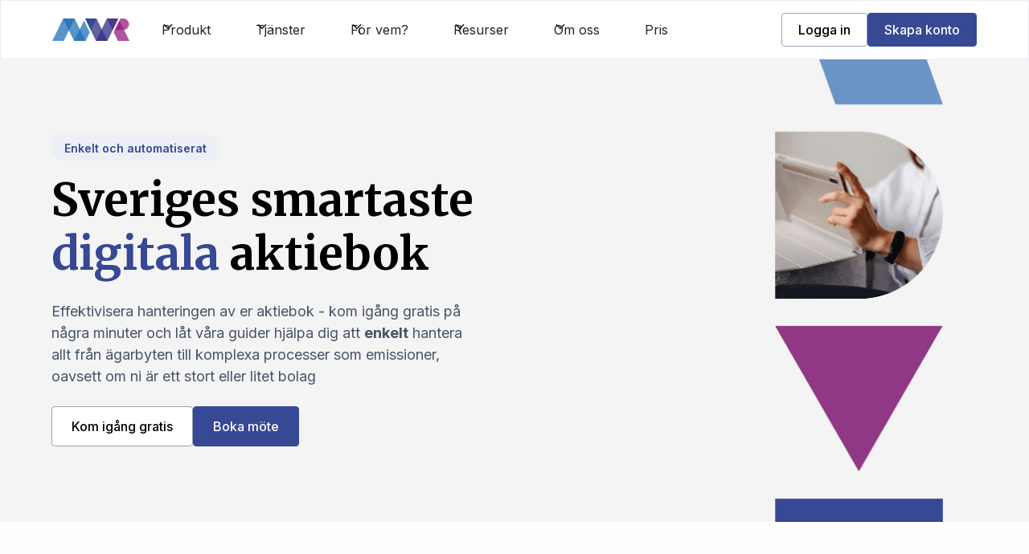

--- FILE ---
content_type: text/html; charset=utf-8
request_url: https://www.nvr.se/digital-aktiebok
body_size: 22466
content:
<!DOCTYPE html><!-- Last Published: Tue Jan 13 2026 12:17:35 GMT+0000 (Coordinated Universal Time) --><html data-wf-domain="www.nvr.se" data-wf-page="6645d89909b7773662fe629b" data-wf-site="63ad47847a881d1186a02514" lang="sv"><head><meta charset="utf-8"/><title>Digital aktiebok online | NVR</title><link rel="alternate" hrefLang="x-default" href="https://nvr.se/digital-aktiebok"/><link rel="alternate" hrefLang="sv" href="https://nvr.se/digital-aktiebok"/><link rel="alternate" hrefLang="en" href="https://nvr.se/en/digital-aktiebok"/><meta content="Sveriges smartaste digitala aktiebok - Kom igång på några minuter och hantera allt från ägarbyten till komplexa processer som emissioner enkelt med några klick" name="description"/><meta content="Digital aktiebok online | NVR" property="og:title"/><meta content="Sveriges smartaste digitala aktiebok - Kom igång på några minuter och hantera allt från ägarbyten till komplexa processer som emissioner enkelt med några klick" property="og:description"/><meta content="https://cdn.prod.website-files.com/63ad47847a881d1186a02514/665438bb32d74607a69ba14d_Home%20and%20product.jpg" property="og:image"/><meta content="Digital aktiebok online | NVR" property="twitter:title"/><meta content="Sveriges smartaste digitala aktiebok - Kom igång på några minuter och hantera allt från ägarbyten till komplexa processer som emissioner enkelt med några klick" property="twitter:description"/><meta content="https://cdn.prod.website-files.com/63ad47847a881d1186a02514/665438bb32d74607a69ba14d_Home%20and%20product.jpg" property="twitter:image"/><meta property="og:type" content="website"/><meta content="summary_large_image" name="twitter:card"/><meta content="width=device-width, initial-scale=1" name="viewport"/><link href="https://cdn.prod.website-files.com/63ad47847a881d1186a02514/css/nvr-2024.webflow.shared.0eeb543cd.min.css" rel="stylesheet" type="text/css" integrity="sha384-DutUPNWnQJztaOsWbrFnI/lwFvFJmpNNTw/MdDe289GFjBdoIoTk6Y0cd99kEQaO" crossorigin="anonymous"/><link href="https://fonts.googleapis.com" rel="preconnect"/><link href="https://fonts.gstatic.com" rel="preconnect" crossorigin="anonymous"/><script src="https://ajax.googleapis.com/ajax/libs/webfont/1.6.26/webfont.js" type="text/javascript"></script><script type="text/javascript">WebFont.load({  google: {    families: ["Merriweather:300,300italic,400,400italic,700,700italic,900,900italic","Inter:300,regular,500,600,700,800,900"]  }});</script><script type="text/javascript">!function(o,c){var n=c.documentElement,t=" w-mod-";n.className+=t+"js",("ontouchstart"in o||o.DocumentTouch&&c instanceof DocumentTouch)&&(n.className+=t+"touch")}(window,document);</script><link href="https://cdn.prod.website-files.com/63ad47847a881d1186a02514/63bc30ac71a0701b71b0ad62_fav_color.png" rel="shortcut icon" type="image/x-icon"/><link href="https://cdn.prod.website-files.com/63ad47847a881d1186a02514/63c8f8d2c4030a5c7d1454e5_Webclip.png" rel="apple-touch-icon"/><link href="https://nvr.se/digital-aktiebok" rel="canonical"/><script async="" src="https://www.googletagmanager.com/gtag/js?id=G-S5BDGXMHJP"></script><script type="text/javascript">window.dataLayer = window.dataLayer || [];function gtag(){dataLayer.push(arguments);}gtag('js', new Date());gtag('config', 'G-S5BDGXMHJP', {'anonymize_ip': true});</script><style>
  * {
  -webkit-font-smoothing: antialiased;
  -moz-osx-font-smoothing: grayscale;
}
</style>

<!-- Google Tag Manager -->
<script>(function(w,d,s,l,i){w[l]=w[l]||[];w[l].push({'gtm.start':
new Date().getTime(),event:'gtm.js'});var f=d.getElementsByTagName(s)[0],
j=d.createElement(s),dl=l!='dataLayer'?'&l='+l:'';j.async=true;j.src=
'https://www.googletagmanager.com/gtm.js?id='+i+dl;f.parentNode.insertBefore(j,f);
})(window,document,'script','dataLayer','GTM-PC5JXHG');</script>
<!-- End Google Tag Manager -->

<script>
  window.intercomSettings = {
    api_base: "https://api-iam.eu.intercom.io",
    app_id: "d0ugn6jp"
  };
</script><!-- Calendly link widget begin -->
<link href="https://assets.calendly.com/assets/external/widget.css" rel="stylesheet">
<script src="https://assets.calendly.com/assets/external/widget.js" type="text/javascript" async></script>
<!-- Calendly link widget end -->


</head><body><div class="page-wrapper"><div class="global-styles w-embed"><style>

/* Get rid of top margin on first element in any rich text element */
.w-richtext > :not(div):first-child, .w-richtext > div:first-child > :first-child {
  margin-top: 0 !important;
}

/* Get rid of bottom margin on last element in any rich text element */
.w-richtext>:last-child, .w-richtext ol li:last-child, .w-richtext ul li:last-child {
	margin-bottom: 0 !important;
}

/* 
Make the following elements inherit typography styles from the parent and not have hardcoded values. 
Important: You will not be able to style for example "All Links" in Designer with this CSS applied.
Uncomment this CSS to use it in the project. Leave this message for future hand-off.
*/
/*
a,
.w-input,
.w-select,
.w-tab-link,
.w-nav-link,
.w-dropdown-btn,
.w-dropdown-toggle,
.w-dropdown-link {
  color: inherit;
  text-decoration: inherit;
  font-size: inherit;
}
*/

/* Prevent all click and hover interaction with an element */
.pointer-events-off {
	pointer-events: none;
}

/* Enables all click and hover interaction with an element */
.pointer-events-on {
  pointer-events: auto;
}

/* Snippet enables you to add class of div-square which creates and maintains a 1:1 dimension of a div.*/
.div-square::after {
  content: "";
  display: block;
  padding-bottom: 100%;
}

/*Hide focus outline for main content element*/
    main:focus-visible {
    outline: -webkit-focus-ring-color auto 0px;
}

/* Make sure containers never lose their center alignment*/
.container-medium, .container-small, .container-large {
  margin-right: auto !important;
  margin-left: auto !important;
}

/*Reset selects, buttons, and links styles*/
.w-input, .w-select, a {
color: inherit;
text-decoration: inherit;
font-size: inherit;
}

/*Apply "..." after 3 lines of text */
.text-style-3lines {
    display: -webkit-box;
    overflow: hidden;
    -webkit-line-clamp: 3;
    -webkit-box-orient: vertical;
}

/* Apply "..." after 2 lines of text */
.text-style-2lines {
    display: -webkit-box;
    overflow: hidden;
    -webkit-line-clamp: 2;
    -webkit-box-orient: vertical;
}
/* Apply "..." at 100% width */
.truncate-width { 
		width: 100%; 
    white-space: nowrap; 
    overflow: hidden; 
    text-overflow: ellipsis; 
}
/* Removes native scrollbar */
.no-scrollbar {
    -ms-overflow-style: none;  // IE 10+
    overflow: -moz-scrollbars-none;  // Firefox
}

.no-scrollbar::-webkit-scrollbar {
    display: none; // Safari and Chrome
}

/* Adds inline flex display */
.display-inlineflex {
  display: inline-flex;
}

/* These classes are never overwritten */
.hide {
  display: none !important;
}

@media screen and (max-width: 991px) {
    .hide, .hide-tablet {
        display: none !important;
    }
}
  @media screen and (max-width: 767px) {
    .hide-mobile-landscape{
      display: none !important;
    }
}
  @media screen and (max-width: 479px) {
    .hide-mobile{
      display: none !important;
    }
}
 
.margin-0 {
  margin: 0rem !important;
}
  
.padding-0 {
  padding: 0rem !important;
}

.spacing-clean {
padding: 0rem !important;
margin: 0rem !important;
}

.margin-top {
  margin-right: 0rem !important;
  margin-bottom: 0rem !important;
  margin-left: 0rem !important;
}

.padding-top {
  padding-right: 0rem !important;
  padding-bottom: 0rem !important;
  padding-left: 0rem !important;
}
  
.margin-right {
  margin-top: 0rem !important;
  margin-bottom: 0rem !important;
  margin-left: 0rem !important;
}

.padding-right {
  padding-top: 0rem !important;
  padding-bottom: 0rem !important;
  padding-left: 0rem !important;
}

.margin-bottom {
  margin-top: 0rem !important;
  margin-right: 0rem !important;
  margin-left: 0rem !important;
}

.padding-bottom {
  padding-top: 0rem !important;
  padding-right: 0rem !important;
  padding-left: 0rem !important;
}

.margin-left {
  margin-top: 0rem !important;
  margin-right: 0rem !important;
  margin-bottom: 0rem !important;
}
  
.padding-left {
  padding-top: 0rem !important;
  padding-right: 0rem !important;
  padding-bottom: 0rem !important;
}
  
.margin-horizontal {
  margin-top: 0rem !important;
  margin-bottom: 0rem !important;
}

.padding-horizontal {
  padding-top: 0rem !important;
  padding-bottom: 0rem !important;
}

.margin-vertical {
  margin-right: 0rem !important;
  margin-left: 0rem !important;
}
  
.padding-vertical {
  padding-right: 0rem !important;
  padding-left: 0rem !important;
}

</style></div><div data-animation="default" class="navbar_component w-nav" data-easing2="ease" fs-scrolldisable-element="smart-nav" data-easing="ease" data-collapse="medium" data-w-id="2af19e74-3878-929b-29b3-b31c49315123" role="banner" data-duration="400"><div class="navbar_container"><a href="/" class="navbar_logo-link w-nav-brand"><img src="https://cdn.prod.website-files.com/63ad47847a881d1186a02514/63b4332c3f46159864a0319e_nvr_logo%402x.png" loading="lazy" alt="" class="navbar_logo"/></a><nav role="navigation" class="navbar_menu w-nav-menu"><div class="navbar_menu-left"><div data-hover="true" data-delay="0" data-w-id="2af19e74-3878-929b-29b3-b31c49315129" class="navbar_menu-dropdown w-dropdown"><div class="navbar_dropdown-toggle w-dropdown-toggle"><div class="dropdown-icon w-embed"><svg width=" 100%" height=" 100%" viewBox="0 0 16 16" fill="none" xmlns="http://www.w3.org/2000/svg">
<path fill-rule="evenodd" clip-rule="evenodd" d="M2.55806 6.29544C2.46043 6.19781 2.46043 6.03952 2.55806 5.94189L3.44195 5.058C3.53958 4.96037 3.69787 4.96037 3.7955 5.058L8.00001 9.26251L12.2045 5.058C12.3021 4.96037 12.4604 4.96037 12.5581 5.058L13.4419 5.94189C13.5396 6.03952 13.5396 6.19781 13.4419 6.29544L8.17678 11.5606C8.07915 11.6582 7.92086 11.6582 7.82323 11.5606L2.55806 6.29544Z" fill="currentColor"/>
</svg></div><div class="text-weight-normal">Produkt</div></div><nav class="navbar_dropdown-list w-dropdown-list"><div class="navbar_container"><div class="navbar_dropdown-content"><div class="navbar_promotion-item"><div id="w-node-_2af19e74-3878-929b-29b3-b31c49315132-49315123" class="promotion-item_image-wrapper"><img src="https://cdn.prod.website-files.com/63ad47847a881d1186a02514/63b543de55c4812e60c173d4_image_shareledger.jpg" loading="lazy" alt="" class="feature-image"/></div><div class="promotion-item_content"><div class="margin-bottom margin-xxsmall"><p class="text-weight-semibold">Vad är en digital aktiebok?</p><p class="text-size-small">Lär dig vad en digital aktiebok är och varför den är så viktigt för ditt bolag.</p></div><div class="button-group"><a href="/digital-aktiebok" aria-current="page" class="button is-link is-icon w-inline-block w--current"><div>Läs mer</div><div class="icon-embed-xxsmall w-embed"><svg width="16" height="16" viewBox="0 0 16 16" fill="none" xmlns="http://www.w3.org/2000/svg">
<path d="M6 3L11 8L6 13" stroke="CurrentColor" stroke-width="1.5"/>
</svg></div></a></div></div></div><div class="navbar_dropdown-content-left"><div class="navbar_dropdown-link-list"><div id="w-node-_9207f4a0-3c2a-4a9e-6562-b8b24977643c-49315123" class="container_menu-title"><div class="text-weight-semibold text-color-purple text-size-small">Ägande och insyn</div></div><a href="/digital-aktiebok" aria-current="page" class="navbar_dropdown-link w-inline-block w--current"><div class="w-layout-vflex"><div class="w-layout-hflex flex_h"><div class="navbar_icon-wrapper"><img src="https://cdn.prod.website-files.com/63ad47847a881d1186a02514/63bd4eebe04b236781ffd55d_import_contacts.svg" loading="lazy" alt="" class="icon-1x1-xsmall"/></div><div class="navbar_item-text"><div>Digital aktiebok</div></div></div><div class="text-size-small">Den kompletta plattformen för en digital aktiebok</div></div></a><a href="/cap-table" class="navbar_dropdown-link w-inline-block"><div class="w-layout-vflex"><div class="w-layout-hflex flex_h"><div class="navbar_icon-wrapper"><img src="https://cdn.prod.website-files.com/63ad47847a881d1186a02514/664b48c07a6ffd325f790c0b_aktiea%CC%88garo%CC%88versikt.svg" loading="lazy" alt="" class="icon-1x1-xsmall"/></div><div class="navbar_item-text"><div>Cap table</div></div></div><div class="text-size-small">Automatiskt uppdaterat cap table</div></div></a><a href="/aktieagarregister" class="navbar_dropdown-link w-inline-block"><div class="w-layout-vflex"><div class="w-layout-hflex flex_h"><div class="navbar_icon-wrapper"><img src="https://cdn.prod.website-files.com/63ad47847a881d1186a02514/63bd4eebae40a2d7ab717a2e_contacts.svg" loading="lazy" alt="" class="icon-1x1-xsmall"/></div><div class="navbar_item-text"><div>Aktieägarregister</div></div></div><div class="text-size-small">Komplett register över alla ägare</div></div></a><a href="/registrera-handelser" class="navbar_dropdown-link w-inline-block"><div class="w-layout-vflex"><div class="w-layout-hflex flex_h"><div class="navbar_icon-wrapper"><img src="https://cdn.prod.website-files.com/63ad47847a881d1186a02514/664b48c0a801b3ef3d923dbb_book_alert.svg" loading="lazy" alt="" class="icon-1x1-xsmall"/></div><div class="navbar_item-text"><div>Aktiebokshändelser</div></div></div><div class="text-size-small">Registrera händelser i aktieboken</div></div></a></div><div class="navbar_dropdown-link-list"><div id="w-node-d20d2a78-be78-7730-5326-1226255e8e06-49315123" class="container_menu-title"><div class="text-weight-semibold text-color-purple text-size-small">Registrera händelser i aktieboken</div></div><a href="/registrera-handelser" class="navbar_dropdown-link w-inline-block"><div class="w-layout-vflex"><div class="w-layout-hflex flex_h"><div class="navbar_icon-wrapper"><img src="https://cdn.prod.website-files.com/63ad47847a881d1186a02514/664b4a08c35fa27ad9359dbe_money.svg" loading="lazy" alt="" class="icon-1x1-xsmall"/></div><div class="navbar_item-text"><div>Nyemission</div></div></div><div class="text-size-small">Hantera nyemissioner</div></div></a><a href="/registrera-handelser" class="navbar_dropdown-link w-inline-block"><div class="w-layout-vflex"><div class="w-layout-hflex flex_h"><div class="navbar_icon-wrapper"><img src="https://cdn.prod.website-files.com/63ad47847a881d1186a02514/664b4a08ca2bb9b4c5e0b044_fondemission.svg" loading="lazy" alt="" class="icon-1x1-xsmall"/></div><div class="navbar_item-text"><div>Fondemission</div></div></div><div class="text-size-small">Registrera fondemissioner</div></div></a><a href="/registrera-handelser" class="navbar_dropdown-link w-inline-block"><div class="w-layout-vflex"><div class="w-layout-hflex flex_h"><div class="navbar_icon-wrapper"><img src="https://cdn.prod.website-files.com/63ad47847a881d1186a02514/664b4a0954969a831a59a2e6_optioner.svg" loading="lazy" alt="" class="icon-1x1-xsmall"/></div><div class="navbar_item-text"><div>Optioner</div></div></div><div class="text-size-small">Behandla alla typer av optioner</div></div></a><a href="/registrera-handelser" class="navbar_dropdown-link w-inline-block"><div class="w-layout-vflex"><div class="w-layout-hflex flex_h"><div class="navbar_icon-wrapper"><img src="https://cdn.prod.website-files.com/63ad47847a881d1186a02514/664b4a099224899369aed46b_A%CC%88garbyte%20%26%20o%CC%88verla%CC%8Atelser.svg" loading="lazy" alt="" class="icon-1x1-xsmall"/></div><div class="navbar_item-text"><div>Ägarbyte &amp; överlåtelser</div></div></div><div class="text-size-small">Lägg till ägarbyten i aktieboken och få avräkningsnotor automatiskt</div></div></a><a href="/registrera-handelser" class="navbar_dropdown-link w-inline-block"><div class="w-layout-vflex"><div class="w-layout-hflex flex_h"><div class="navbar_icon-wrapper"><img src="https://cdn.prod.website-files.com/63ad47847a881d1186a02514/664b4a08895ef07d26498233_split.svg" loading="lazy" alt="" class="icon-1x1-xsmall"/></div><div class="navbar_item-text"><div>Split</div></div></div><div class="text-size-small">Gör uppdelning och sammanläggning av aktier</div></div></a></div><div class="navbar_dropdown-link-list"><div id="w-node-c3fedc9c-d3bf-196d-a3a1-233edbede665-49315123" class="container_menu-title"><div class="text-weight-semibold text-color-purple text-size-small">Investeringsöversikt</div></div><a href="/digital-agardepa" class="navbar_dropdown-link w-inline-block"><div class="w-layout-vflex"><div class="w-layout-hflex flex_h"><div class="navbar_icon-wrapper"><img src="https://cdn.prod.website-files.com/63ad47847a881d1186a02514/664b4adf9f491e8ac234ac8f_portfolio.svg" loading="lazy" alt="" class="icon-1x1-xsmall"/></div><div class="navbar_item-text"><div>Digital ägardepå</div></div></div><div class="text-size-small">Se alla anslutna onoterade innehav i samma vy</div></div></a></div></div></div></div></nav></div><div data-hover="true" data-delay="0" data-w-id="fdada58b-bdc2-5784-5495-b3f04128339e" class="navbar_menu-dropdown--resources w-dropdown"><div class="navbar_dropdown-toggle w-dropdown-toggle"><div class="dropdown-icon w-embed"><svg width=" 100%" height=" 100%" viewBox="0 0 16 16" fill="none" xmlns="http://www.w3.org/2000/svg">
<path fill-rule="evenodd" clip-rule="evenodd" d="M2.55806 6.29544C2.46043 6.19781 2.46043 6.03952 2.55806 5.94189L3.44195 5.058C3.53958 4.96037 3.69787 4.96037 3.7955 5.058L8.00001 9.26251L12.2045 5.058C12.3021 4.96037 12.4604 4.96037 12.5581 5.058L13.4419 5.94189C13.5396 6.03952 13.5396 6.19781 13.4419 6.29544L8.17678 11.5606C8.07915 11.6582 7.92086 11.6582 7.82323 11.5606L2.55806 6.29544Z" fill="currentColor"/>
</svg></div><div class="text-weight-normal">Tjänster</div></div><nav class="navbar_dropdown-list-resources w-dropdown-list"><div class="resources_container"><a href="/uppratta-aktiebok" class="resource_dropdown-link w-inline-block"><div class="resource_icon-wrapper"><img src="https://cdn.prod.website-files.com/63ad47847a881d1186a02514/664b51725214e6361352ea5e_Uppra%CC%88tta%20aktiebok.svg" loading="lazy" alt="" class="icon-1x1-xsmall"/></div><div class="resource_item-text"><div class="text-size-small text-weight-medium">Upprätta aktiebok</div><div class="text-size-small text-color-grey">Vi upprättar korrekt aktiebok åt er</div></div></a><a href="/aterskapa-aktiebok" class="resource_dropdown-link w-inline-block"><div class="resource_icon-wrapper"><img src="https://cdn.prod.website-files.com/63ad47847a881d1186a02514/664b5168840b46c5a95f4376_A%CC%8Aterskapa%20aktiebok.svg" loading="lazy" alt="" class="icon-1x1-xsmall"/></div><div class="resource_item-text"><div class="text-size-small text-weight-medium">Återskapa aktiebok</div><div class="text-size-small text-color-grey">Rekonstruktion av inkorrekt eller förlorad aktiebok</div></div></a><a href="/komplexa-transaktioner" class="resource_dropdown-link w-inline-block"><div class="resource_icon-wrapper"><img src="https://cdn.prod.website-files.com/63ad47847a881d1186a02514/664b515cb39722b47c318f6e_kapital%20finans.svg" loading="lazy" alt="" class="icon-1x1-xsmall"/></div><div class="resource_item-text"><div class="text-size-small text-weight-medium">Kapitalanskaffning och komplexa transaktioner</div><div class="text-size-small text-color-grey">Få hjälp att registrera komplexa transaktioner</div></div></a></div></nav></div><div data-hover="true" data-delay="0" data-w-id="009b9453-3daa-2a83-6e3f-ad8a95592d8c" class="navbar_menu-dropdown--resources w-dropdown"><div class="navbar_dropdown-toggle w-dropdown-toggle"><div class="dropdown-icon w-embed"><svg width=" 100%" height=" 100%" viewBox="0 0 16 16" fill="none" xmlns="http://www.w3.org/2000/svg">
<path fill-rule="evenodd" clip-rule="evenodd" d="M2.55806 6.29544C2.46043 6.19781 2.46043 6.03952 2.55806 5.94189L3.44195 5.058C3.53958 4.96037 3.69787 4.96037 3.7955 5.058L8.00001 9.26251L12.2045 5.058C12.3021 4.96037 12.4604 4.96037 12.5581 5.058L13.4419 5.94189C13.5396 6.03952 13.5396 6.19781 13.4419 6.29544L8.17678 11.5606C8.07915 11.6582 7.92086 11.6582 7.82323 11.5606L2.55806 6.29544Z" fill="currentColor"/>
</svg></div><div class="text-weight-normal">För vem?</div></div><nav class="navbar_dropdown-list-resources w-dropdown-list"><div class="w-layout-hflex navbar_dropdown-2-col"><div class="w-layout-vflex navbar_dropdown-list"><div class="resources_container"><div class="container_menu-title"><div class="text-weight-semibold text-color-purple text-size-small">Rådgivare</div></div><a href="/redovisningsbyraer" class="resource_dropdown-link w-inline-block"><div class="resource_icon-wrapper"><img src="https://cdn.prod.website-files.com/63ad47847a881d1186a02514/664f44ae23ba69b2230f6576_chart.svg" loading="lazy" alt="" class="icon-1x1-xsmall"/></div><div class="resource_item-text"><div class="text-size-small text-weight-medium">Redovisningsbyråer</div><div class="text-size-small text-color-grey">Hantera alla klienters aktieböcker i samma gränssnitt</div></div></a><a href="/advokatbyraer" class="resource_dropdown-link w-inline-block"><div class="resource_icon-wrapper"><img src="https://cdn.prod.website-files.com/63ad47847a881d1186a02514/664f44ad6164a5c293794c50_balance.svg" loading="lazy" alt="" class="icon-1x1-xsmall"/></div><div class="resource_item-text"><div class="text-size-small text-weight-medium">Advokatbyråer och jurister</div><div class="text-size-small text-color-grey">Säkerställ att klienters aktieböcker är korrekt uppförda</div></div></a></div><div class="resources_container"><div class="container_menu-title"><div class="text-weight-semibold text-color-purple text-size-small">Ägare &amp; investerare</div></div><a href="/digital-agardepa" class="resource_dropdown-link w-inline-block"><div class="resource_icon-wrapper"><img src="https://cdn.prod.website-files.com/63ad47847a881d1186a02514/664f44ad4430ba2da258fd8c_investors.svg" loading="lazy" alt="" class="icon-1x1-xsmall"/></div><div class="resource_item-text"><div class="text-size-small text-weight-medium">Investerare</div><div class="text-size-small text-color-grey">Digital ägardepå för anslutna onoterade innehav</div></div></a><a href="/pe-vc" class="resource_dropdown-link w-inline-block"><div class="resource_icon-wrapper"><img src="https://cdn.prod.website-files.com/63ad47847a881d1186a02514/664f44ade1d13cc38963a18d_vcs.svg" loading="lazy" alt="" class="icon-1x1-xsmall"/></div><div class="resource_item-text"><div class="text-size-small text-weight-medium">VCs och PE-bolag</div><div class="text-size-small text-color-grey">Få koll på och strukturera er ägardata</div></div></a></div></div><div class="w-layout-vflex navbar_dropdown-list"><div class="resources_container"><div class="container_menu-title"><div class="text-weight-semibold text-color-purple text-size-small">Alla typer av bolag</div></div><a href="/aktiebolag" class="resource_dropdown-link w-inline-block"><div class="resource_icon-wrapper"><img src="https://cdn.prod.website-files.com/63ad47847a881d1186a02514/664f44adcc1aa14207afb001_small%20and%20big.svg" loading="lazy" alt="" class="icon-1x1-xsmall"/></div><div class="resource_item-text"><div class="text-size-small text-weight-medium">Små och stora bolag</div><div class="text-size-small text-color-grey">Digital aktiebok som passar alla typer av bolag</div></div></a><a href="/startups" class="resource_dropdown-link w-inline-block"><div class="resource_icon-wrapper"><img src="https://cdn.prod.website-files.com/63ad47847a881d1186a02514/664f44b277dc8ab5e5de5d09_startups.svg" loading="lazy" alt="" class="icon-1x1-xsmall"/></div><div class="resource_item-text"><div class="text-size-small text-weight-medium">Startups och tillväxtbolag</div><div class="text-size-small text-color-grey">Upprätta korrekt aktiebok från dag 1</div></div></a><a href="/koncerner" class="resource_dropdown-link w-inline-block"><div class="resource_icon-wrapper"><img src="https://cdn.prod.website-files.com/63ad47847a881d1186a02514/664f44ad9f9311db47893af1_koncerner.svg" loading="lazy" alt="" class="icon-1x1-xsmall"/></div><div class="resource_item-text"><div class="text-size-small text-weight-medium">Koncerner</div><div class="text-size-small text-color-grey">Hantera stora mängder ägardata och komplexa ägarförhållanden</div></div></a></div></div></div></nav></div><div data-hover="true" data-delay="0" data-w-id="e1ab447a-c831-3de2-bc76-9b8beb7ac089" class="navbar_menu-dropdown--resources w-dropdown"><div class="navbar_dropdown-toggle w-dropdown-toggle"><div class="dropdown-icon w-embed"><svg width=" 100%" height=" 100%" viewBox="0 0 16 16" fill="none" xmlns="http://www.w3.org/2000/svg">
<path fill-rule="evenodd" clip-rule="evenodd" d="M2.55806 6.29544C2.46043 6.19781 2.46043 6.03952 2.55806 5.94189L3.44195 5.058C3.53958 4.96037 3.69787 4.96037 3.7955 5.058L8.00001 9.26251L12.2045 5.058C12.3021 4.96037 12.4604 4.96037 12.5581 5.058L13.4419 5.94189C13.5396 6.03952 13.5396 6.19781 13.4419 6.29544L8.17678 11.5606C8.07915 11.6582 7.92086 11.6582 7.82323 11.5606L2.55806 6.29544Z" fill="currentColor"/>
</svg></div><div class="text-weight-normal">Resurser</div></div><nav class="navbar_dropdown-list-resources w-dropdown-list"><div class="resources_container"><a href="/blogg" class="resource_dropdown-link align-mid w-inline-block"><div class="resource_icon-wrapper"><img src="https://cdn.prod.website-files.com/63ad47847a881d1186a02514/63ff40ac305a959811954a03_blog.svg" loading="lazy" alt="" class="icon-1x1-xsmall"/></div><div class="resource_item-text"><div class="text-size-small text-weight-medium">Blogg</div></div></a><a href="https://support.nvr.se/sv" target="_blank" class="resource_dropdown-link align-mid w-inline-block"><div class="resource_icon-wrapper"><img src="https://cdn.prod.website-files.com/63ad47847a881d1186a02514/64243df7161d9b6fc854dbdc_help_center.svg" loading="lazy" alt="" class="icon-1x1-xsmall"/></div><div class="resource_item-text"><div class="text-size-small text-weight-medium">Hjälpcenter</div></div></a><a href="/faq" class="resource_dropdown-link align-mid w-inline-block"><div class="resource_icon-wrapper"><img src="https://cdn.prod.website-files.com/63ad47847a881d1186a02514/664f4565b9e1b059228f6047_book_FAQ.svg" loading="lazy" alt="" class="icon-1x1-xsmall"/></div><div class="resource_item-text"><div class="text-size-small text-weight-medium">Vanliga frågor om aktieboken</div></div></a></div></nav></div><div data-hover="true" data-delay="0" class="navbar_menu-dropdown--resources w-dropdown"><div class="navbar_dropdown-toggle w-dropdown-toggle"><div class="dropdown-icon w-embed"><svg width=" 100%" height=" 100%" viewBox="0 0 16 16" fill="none" xmlns="http://www.w3.org/2000/svg">
<path fill-rule="evenodd" clip-rule="evenodd" d="M2.55806 6.29544C2.46043 6.19781 2.46043 6.03952 2.55806 5.94189L3.44195 5.058C3.53958 4.96037 3.69787 4.96037 3.7955 5.058L8.00001 9.26251L12.2045 5.058C12.3021 4.96037 12.4604 4.96037 12.5581 5.058L13.4419 5.94189C13.5396 6.03952 13.5396 6.19781 13.4419 6.29544L8.17678 11.5606C8.07915 11.6582 7.92086 11.6582 7.82323 11.5606L2.55806 6.29544Z" fill="currentColor"/>
</svg></div><div class="text-weight-normal">Om oss</div></div><nav class="navbar_dropdown-list-resources w-dropdown-list"><div class="resources_container"><a href="/om-oss" class="resource_dropdown-link align-mid w-inline-block"><div class="resource_icon-wrapper"><img src="https://cdn.prod.website-files.com/63ad47847a881d1186a02514/664f477a3aa98a70499cd36f_NVR.svg" loading="lazy" alt="" class="icon-1x1-xsmall"/></div><div class="resource_item-text"><div class="text-size-small text-weight-medium">Om oss</div></div></a><a href="/kundcase" class="resource_dropdown-link align-mid w-inline-block"><div class="resource_icon-wrapper"><img src="https://cdn.prod.website-files.com/63ad47847a881d1186a02514/663b6335fcf0846eb8775b24_hand_heart.svg" loading="lazy" alt="" class="icon-1x1-xsmall"/></div><div class="resource_item-text"><div class="text-size-small text-weight-medium">Kundcase</div></div></a><a href="https://career.nvr.se/" target="_blank" class="resource_dropdown-link align-mid w-inline-block"><div class="resource_icon-wrapper"><img src="https://cdn.prod.website-files.com/63ad47847a881d1186a02514/664f477f9f9311db478b1c7c_person_add_alt.svg" loading="lazy" alt="" class="icon-1x1-xsmall"/></div><div class="resource_item-text"><div class="text-size-small text-weight-medium">Jobba hos oss</div></div></a><a href="/kontakt" class="resource_dropdown-link align-mid w-inline-block"><div class="resource_icon-wrapper"><img src="https://cdn.prod.website-files.com/63ad47847a881d1186a02514/664f47838c016655114e47dc_email.svg" loading="lazy" alt="" class="icon-1x1-xsmall"/></div><div class="resource_item-text"><div class="text-size-small text-weight-medium">Kontakta oss</div></div></a></div></nav></div><a href="/pris" class="navbar_link w-nav-link">Pris</a></div><div class="navbar_menu-right"><a id="btn-book-demo-test" href="https://app.nvr.se/login" target="_blank" class="button is-secondary is-small w-button">Logga in</a><a id="btn-create-account_nav" href="https://app.nvr.se/login?signupredirect" target="_blank" class="button is-small w-button">Skapa konto</a></div></nav><div class="navbar_menu-button w-nav-button"><div class="menu-icon"><div class="menu-icon_line-top"></div><div class="menu-icon_line-middle"><div class="menu-icon_line-middle-inner"></div></div><div class="menu-icon_line-bottom"></div></div></div></div></div><main class="main-wrapper"><section class="section_aktiebok bg"><div class="padding-global"><div class="container-large"><div class="padding-section-medium"><div class="w-layout-grid product-offering_component"><div id="w-node-_446688da-9fc9-da5f-ef2f-69e49b56afac-62fe629b" class="product-offering_content"><div class="margin-bottom margin-xsmall"><div class="hero_promo-badge"><div class="feature-name_content"><p class="text-size-small text-color-purple text-weight-semibold">Enkelt och automatiserat</p></div></div></div><div class="margin-bottom margin-small"><h1>Sveriges smartaste <span class="text-color-purple">digitala</span> aktiebok</h1></div><div class="margin-bottom margin-small"><p class="text-size-medium text-color-grey">Effektivisera hanteringen av er aktiebok - kom igång gratis på några minuter och låt våra guider hjälpa dig att <strong>enkelt</strong> hantera allt från ägarbyten till komplexa processer som emissioner, oavsett om ni är ett stort eller litet bolag</p></div><div class="button-group"><a id="btn-create-account_home_hero-section" href="https://app.nvr.se/login?signupredirect" target="_blank" class="button is-secondary w-button">Kom igång gratis</a><div id="btn-digitalisera-aktieboken"><a id="btn-book-demo-test" href="/kontakt" class="button w-button">Boka möte</a></div></div></div></div></div></div></div></section><section class="section_logos"><div class="padding-section-medium"><div class="padding-global"><div class="margin-bottom margin-xxlarge"><div class="text-align-center"><div class="max-width-large align-center"><div class="margin-bottom margin-medium"><p class="text-size-medium">Fler än 30 000 aktiebolag har förenklat sin administration och använder Sveriges ledande tjänst för digital aktiebok</p></div></div></div></div></div><div class="margin-bottom margin-xxlarge"><div class="logos_component"><div class="logos-list-wrap w-dyn-list"><div role="list" class="logos_list_flex w-dyn-items"><div role="listitem" class="w-dyn-item"><div class="logos_wrapper"><img loading="lazy" src="https://cdn.prod.website-files.com/63f8c942527f597f42c01060/673380925ae3fe61e6c6af7a_Tendmill%20_%20Empowering%20procurements%20with%20AI-0%201.png" alt="" class="logos_logo fixed"/></div></div><div role="listitem" class="w-dyn-item"><div class="logos_wrapper"><img loading="lazy" src="https://cdn.prod.website-files.com/63f8c942527f597f42c01060/673381823398958c99014ec1_bolagsra%CC%88tt%20logo.png" alt="" class="logos_logo fixed"/></div></div><div role="listitem" class="w-dyn-item"><div class="logos_wrapper"><img loading="lazy" src="https://cdn.prod.website-files.com/63f8c942527f597f42c01060/667436c123a8b8e2d3ffef70_Tessin.svg" alt="" class="logos_logo fixed"/></div></div><div role="listitem" class="w-dyn-item"><div class="logos_wrapper"><img loading="lazy" src="https://cdn.prod.website-files.com/63f8c942527f597f42c01060/667436b456c83654c210928d_Pepins.svg" alt="" class="logos_logo fixed"/></div></div><div role="listitem" class="w-dyn-item"><div class="logos_wrapper"><img loading="lazy" src="https://cdn.prod.website-files.com/63f8c942527f597f42c01060/6674369dcea49a338c117b53_Netconsult.svg" alt="" class="logos_logo fixed"/></div></div><div role="listitem" class="w-dyn-item"><div class="logos_wrapper"><img loading="lazy" src="https://cdn.prod.website-files.com/63f8c942527f597f42c01060/66743691070903007df1edf7_Monterro.svg" alt="" class="logos_logo fixed"/></div></div><div role="listitem" class="w-dyn-item"><div class="logos_wrapper"><img loading="lazy" src="https://cdn.prod.website-files.com/63f8c942527f597f42c01060/66743685c68a7763ff704555_Katalysen.svg" alt="" class="logos_logo fixed"/></div></div><div role="listitem" class="w-dyn-item"><div class="logos_wrapper"><img loading="lazy" src="https://cdn.prod.website-files.com/63f8c942527f597f42c01060/66743679b95ab17b75275e6d_Hippoly.svg" alt="" class="logos_logo fixed"/></div></div><div role="listitem" class="w-dyn-item"><div class="logos_wrapper"><img loading="lazy" src="https://cdn.prod.website-files.com/63f8c942527f597f42c01060/667436725d9d30cf3a47cc71_CV.svg" alt="" class="logos_logo fixed"/></div></div><div role="listitem" class="w-dyn-item"><div class="logos_wrapper"><img loading="lazy" src="https://cdn.prod.website-files.com/63f8c942527f597f42c01060/6674365f50b7362a4f8afc26_Almi%20Invest.svg" alt="" class="logos_logo fixed"/></div></div></div></div><div class="w-embed w-script"><style>
.logos_list_flex {
  display: flex;
  animation: 60s slide linear infinite;
}

@keyframes slide {
  0% {
    transform: translateX(0);
  }
  100% {
    transform: translateX(-100%);
  }
}
</style>

<script>
// image-slider-1
document.addEventListener('DOMContentLoaded', function() {
    const scrollContent = document.querySelector('.logos_list_flex');

    // Clone the content
    const contentClone = scrollContent.cloneNode(true);

    // Append the cloned content to the original content
    scrollContent.parentElement.appendChild(contentClone);

    // reset animation
    scrollContent.style.animation = 'none';
    scrollContent.offsetHeight; /* trigger reflow */
    scrollContent.style.animation = null; 
    contentClone.style.animation = 'none';
    contentClone.offsetHeight; /* trigger reflow */
    contentClone.style.animation = null;
});
</script></div></div></div><div class="button-group is-center"><a href="#section-testimonials" class="button is-secondary is-icon w-inline-block"><div>Läs kundexempel</div><img loading="lazy" src="https://cdn.prod.website-files.com/63ad47847a881d1186a02514/63c06154482ce169b49b4fe8_arrow_downward.svg" alt="Ikon skrolla ned" class="icon-1x1-xsmall"/></a></div></div></section><section class="section_product-offering"><div class="padding-global gradient"><div class="container-large"><div class="padding-section-medium"><div class="margin-bottom margin-xsmall"><div class="hero_promo-badge"><div class="feature-name_content"><p class="text-size-small text-color-purple text-weight-semibold">Produkten</p></div></div></div><div class="w-layout-grid grid_2x1"><div id="w-node-e70e789f-5d35-88e1-1be4-81ec8336f019-62fe629b" class="product-offering_content"><div class="margin-bottom margin-small"><h3>Funktioner</h3></div><div class="margin-bottom margin-small"><div class="margin-bottom margin-xxsmall"><p class="text-size-large text-weight-semibold">Insyn och ägande</p></div><div class="product-offering_item"><div class="flex_v half-gap"><a href="/digital-aktiebok" aria-current="page" class="w-inline-block w--current"><p class="text-style-link text-color-purple text-weight-bold">Digital aktiebok</p></a><a href="/cap-table" class="w-inline-block"><p class="text-style-link text-color-purple text-weight-bold">Cap table</p></a><a href="/aktieagarregister" class="w-inline-block"><p class="text-style-link text-color-purple text-weight-bold">Aktieägarregister och aktieägarförteckning</p></a><a href="/registrera-handelser" class="w-inline-block"><p class="text-style-link text-color-purple text-weight-bold">Aktiebokshändelser</p></a></div></div></div><div class="margin-bottom margin-small"><div class="margin-bottom margin-xxsmall"><p class="text-size-large text-weight-semibold">Investeringsöversikt</p></div><div class="product-offering_item"><div class="flex_v half-gap"><a href="/digital-agardepa" class="w-inline-block"><p class="text-style-link text-color-purple text-weight-bold">Digital ägardepå</p></a></div></div></div><div class="margin-bottom margin-small"><div class="margin-bottom margin-xxsmall"><p class="text-size-large text-weight-semibold">Registrera händelser i din aktiebok</p></div><div class="product-offering_item"><div class="flex_v half-gap"><a href="/registrera-handelser" class="w-inline-block"><p class="text-style-link text-color-purple text-weight-bold">Nyemission</p></a><a href="/registrera-handelser" class="w-inline-block"><p class="text-style-link text-color-purple text-weight-bold">Fondemission</p></a><a href="/registrera-handelser" class="w-inline-block"><p class="text-style-link text-color-purple text-weight-bold">Optioner</p></a><a href="/registrera-handelser" class="w-inline-block"><p class="text-style-link text-color-purple text-weight-bold">Ägarbyte</p></a><a href="/registrera-handelser" class="w-inline-block"><p class="text-style-link text-color-purple text-weight-bold">Split</p></a></div></div></div></div><div id="w-node-a5c30ec7-dee4-94ba-870f-8c728665c8a3-62fe629b" class="product-offering_content"><div class="margin-bottom margin-small"><h3>Funkar perfekt för...</h3></div><div class="margin-bottom margin-small"><div class="margin-bottom margin-xxsmall"><p class="text-size-large text-weight-semibold">Alla typer av bolag</p></div><div class="product-offering_item"><div class="flex_v half-gap"><a href="/aktiebolag" class="w-inline-block"><p class="text-style-link text-color-purple text-weight-bold">Små och stora bolag</p></a><a href="/koncerner" class="w-inline-block"><p class="text-style-link text-color-purple text-weight-bold">Koncerner</p></a><a href="/startups" class="w-inline-block"><p class="text-style-link text-color-purple text-weight-bold">Startups &amp; tillväxtbolag</p></a></div></div></div><div class="margin-bottom margin-small"><div class="margin-bottom margin-xxsmall"><p class="text-size-large text-weight-semibold">Rådgivare</p></div><div class="product-offering_item"><div class="flex_v half-gap"><a href="/advokatbyraer" class="w-inline-block"><p class="text-style-link text-color-purple text-weight-bold">Advokat- och juristbyråer</p></a><a href="/redovisningsbyraer" class="w-inline-block"><p class="text-style-link text-color-purple text-weight-bold">Redovisningsfirmor och revisorer</p></a></div></div></div><div class="margin-bottom margin-small"><div class="margin-bottom margin-xxsmall"><p class="text-size-large text-weight-semibold">Investerare och delägare i onoterade innehav</p></div><div class="product-offering_item"><div class="flex_v half-gap"><a href="/digital-agardepa" class="w-inline-block"><p class="text-style-link text-color-purple text-weight-bold">Digital ägardepå för onoterade innehav</p></a><a href="/pe-vc" class="w-inline-block"><p class="text-style-link text-color-purple text-weight-bold">Venture Capital och Private Equity</p></a></div></div></div></div></div></div></div></div></section><section class="section_product-value"><div class="padding-global gradient"><div class="container-large"><div class="padding-section-large"><div class="margin-bottom"><div class="text-align-left"><div class="max-width-large"><div class="margin-bottom margin-xsmall"><div class="hero_promo-badge"><div class="feature-name_content"><p class="text-size-small text-color-purple text-weight-semibold">Digital aktiebok med automatiska beräkningar</p></div></div></div><div class="margin-bottom margin-small"><h3>Registrera händelsen och så sköter plattformen resten</h3></div><div class="margin-bottom margin-small"><p class="text-size-large text-weight-semibold">Upprätta - registrera - uppdatera din aktiebok på nolltid</p></div><div class="margin-bottom margin-small"><p class="text-size-large text-color-grey">NVRs digitala aktiebok gör det enkelt att hantera komplexa transaktioner för alla storlekar av transaktioner och företag</p></div></div></div></div><div id="w-node-_3a273427-1bfd-9c7d-714d-82f5e246697d-62fe629b" class="margin-bottom margin-medium"><div class="flex_v _2-gap"><div><div class="margin-bottom"><p class="text-size-medium text-weight-semibold">Automatiska beräkningar</p><p class="text-size-regular">När du registrerar en händelse i aktieboken beräknas automatiskt saker som värderingar och kvotvärde och ger direkt uppdaterade cap table och rapporter.</p></div></div><div><div class="margin-bottom"><p class="text-size-medium text-weight-semibold">Inbyggd felkontroll</p><p class="text-size-regular">Produkten är designad för att det inte ska kunna bli fel när man uppdaterar sin aktiebok, oavsett hur komplex händelsen är. Dessutom meddelar plattformen vad som behöver rättas till.</p></div></div><div><div class="margin-bottom"><p class="text-size-medium text-weight-semibold">Emissioner, splittar och andra händelser</p><p class="text-size-regular">Komplexa händelser är enkla att registrera, oavsett mängden bolag du hanterar. Plattformen ser till att all inmatning blir korrekt.</p></div></div><div><div class="margin-bottom"><p class="text-size-medium text-weight-semibold">Autogenererade avräkningsnotor vid överlåtelser</p><p class="text-size-regular">Vid överlåtelser genereras en avräkningsnota till köpare och säljare automatiskt som är tillgänglig digitalt i plattformen.</p></div></div><div><div class="margin-bottom"><p class="text-size-medium text-weight-semibold">Uppdaterat för alla bolag och aktieägare</p><p class="text-size-regular">Med en digital tjänst i molnet blir alla aktieägare notifierade direkt när händelser som påverkar dem registreras.</p></div></div></div></div><div class="button-group"><a href="/digital-aktiebok" aria-current="page" class="button w-button w--current">Utforska produkten &amp; se alla funktioner</a></div></div></div></div></section><section class="section_product-offering"><div class="padding-global gradient"><div class="container-large"><div class="padding-section-medium"><div id="w-node-_3bf88147-49d9-d133-cd6c-fb806f475be4-62fe629b" class="margin-left"><div class="margin-bottom margin-small"><h3>Något som är extra komplicerat? Vi upprättar aktieboken och registrerar <span class="text-color-purple">allt</span> åt er.</h3></div><div class="button-group"><a href="/kontakt" class="button w-button">Få offert</a></div></div></div></div></div></section><section class="section_product-offering"><div class="padding-global"><div class="container-large"><div class="padding-section-medium"><div class="w-layout-grid product-offering_component"><div id="w-node-b8e89078-86af-a1af-7c25-2bf3e4f15a61-62fe629b" class="product-offering_content"><div class="margin-bottom margin-xsmall"><div class="hero_promo-badge"><div class="feature-name_content"><p class="text-size-small text-color-purple text-weight-semibold">Automatiserade beräkningar och uppdateringar</p></div></div></div><div class="margin-bottom margin-small"><h3>Registrera händelser i aktieboken - koncernträdet uppdateras och visualiseras automatiskt</h3></div><div class="margin-bottom margin-small"><p class="text-size-medium">NVRs system gör automatiskt alla kalkyleringar där en korrekt ägarstruktur genereras så fort en överlåtelse eller annan händelse registreras. Dessutom kan du direkt ta fram rapporterna du behöver.</p></div><div class="margin-bottom margin-small"><p class="text-size-medium"><strong>Automatisk uppdatering av...</strong></p></div><div class="margin-bottom margin-small"><div class="product-offering_item-list"><div id="w-node-_13e27625-be16-1f8d-9779-423a319919c1-62fe629b" class="product-offering_item"><div class="product-offering_item-icon-wrapper"><img src="https://cdn.prod.website-files.com/63ad47847a881d1186a02514/6641dfd20fe58b094f469744_check.svg" loading="lazy" alt="" class="icon-1x1-xsmall"/></div><div class="product-offering_item-text-wrapper"><p>Aktieägarregister (Cap table)</p></div></div><div id="w-node-_13e27625-be16-1f8d-9779-423a319919c7-62fe629b" class="product-offering_item"><div class="product-offering_item-icon-wrapper"><img src="https://cdn.prod.website-files.com/63ad47847a881d1186a02514/6641dfd20fe58b094f469744_check.svg" loading="lazy" alt="" class="icon-1x1-xsmall"/></div><div class="product-offering_item-text-wrapper"><p>Koncernträd och ägarförhållanden</p></div></div><div id="w-node-_13e27625-be16-1f8d-9779-423a319919cd-62fe629b" class="product-offering_item"><div class="product-offering_item-icon-wrapper"><img src="https://cdn.prod.website-files.com/63ad47847a881d1186a02514/6641dfd20fe58b094f469744_check.svg" loading="lazy" alt="" class="icon-1x1-xsmall"/></div><div class="product-offering_item-text-wrapper"><p>Rapporter</p></div></div><div id="w-node-_4712899d-cee0-bfc0-2e61-51b40c9bb126-62fe629b" class="product-offering_item"><div class="product-offering_item-icon-wrapper"><img src="https://cdn.prod.website-files.com/63ad47847a881d1186a02514/6641dfd20fe58b094f469744_check.svg" loading="lazy" alt="" class="icon-1x1-xsmall"/></div><div class="product-offering_item-text-wrapper"><p>Historik</p></div></div><div id="w-node-_12041a7b-5302-b1ab-10d2-cd7113c484e5-62fe629b" class="product-offering_item"><div class="product-offering_item-icon-wrapper"><img src="https://cdn.prod.website-files.com/63ad47847a881d1186a02514/6641dfd20fe58b094f469744_check.svg" loading="lazy" alt="" class="icon-1x1-xsmall"/></div><div class="product-offering_item-text-wrapper"><p>All ägardata</p></div></div></div></div></div><div class="img_wrap_blue is-dots"><img src="https://cdn.prod.website-files.com/63ad47847a881d1186a02514/6645ed8492caff1964e31ef4_aktieboken.webp" loading="lazy" width="490.5" sizes="(max-width: 479px) 100vw, 490.5px" alt="Registrera händelser" srcset="https://cdn.prod.website-files.com/63ad47847a881d1186a02514/6645ed8492caff1964e31ef4_aktieboken-p-500.webp 500w, https://cdn.prod.website-files.com/63ad47847a881d1186a02514/6645ed8492caff1964e31ef4_aktieboken-p-800.webp 800w, https://cdn.prod.website-files.com/63ad47847a881d1186a02514/6645ed8492caff1964e31ef4_aktieboken.webp 981w"/></div></div></div></div></div></section><section class="section_product-offering"><div class="padding-global"><div class="container-large"><div class="padding-section-medium"><div class="w-layout-grid product-offering_component"><div class="img_wrap_blue is-pink"><img src="https://cdn.prod.website-files.com/63ad47847a881d1186a02514/6645ee91f0ee9d3814c332b5_versionhantering%20aktiebok.webp" loading="lazy" width="543" sizes="(max-width: 479px) 100vw, 543px" alt="" srcset="https://cdn.prod.website-files.com/63ad47847a881d1186a02514/6645ee91f0ee9d3814c332b5_versionhantering%20aktiebok-p-500.webp 500w, https://cdn.prod.website-files.com/63ad47847a881d1186a02514/6645ee91f0ee9d3814c332b5_versionhantering%20aktiebok-p-800.webp 800w, https://cdn.prod.website-files.com/63ad47847a881d1186a02514/6645ee91f0ee9d3814c332b5_versionhantering%20aktiebok.webp 1086w"/></div><div id="w-node-_85560d4b-6356-4602-d83b-9328a38d23df-62fe629b" class="product-offering_content"><div class="margin-bottom margin-xsmall"><div class="hero_promo-badge"><div class="feature-name_content"><p class="text-size-small text-color-purple text-weight-semibold">Digital aktiebok online</p></div></div></div><div class="margin-bottom margin-small"><h3>Enkel versionshantering med full historik - alltid i molnet, alltid uppdaterad för <span class="text-color-purple">alla</span></h3></div><div class="margin-bottom margin-small"><p class="text-size-medium"><strong>Ett uppdaterat digitalt register för allting som rör din aktiebok</strong></p></div><div class="margin-bottom margin-small"><p class="text-size-medium">Så fort en händelse registreras så är er digitala aktiebok online alltid uppdaterad för alla aktieägare och intressenter. Dessutom sparas all historik över uppdateringar samt hur aktieboken såg ut vid ett givet tillfälle.</p></div></div></div></div></div></div></section><section class="section_product-offering"><div class="padding-global gradient"><div class="container-large"><div class="padding-section-medium"><div class="w-layout-grid product-offering_component"><div id="w-node-e4949984-2f32-5a75-4cf0-5dd0f0eacbfc-62fe629b" class="product-offering_content"><div class="margin-bottom margin-small"><h3>Aktieägarna älskar sin digitala ägardepå</h3></div><div class="margin-bottom margin-small"><p class="text-size-medium">Äntligen får dina aktieägare en översikt över sina onoterade aktier och derivat i egen, digital ägardepå med full historik över händelser, senaste värdering och mycket mer.</p></div><div class="product-offering_item-list"><div id="w-node-_2f59f8de-c726-d8c2-8368-135795bce3f6-62fe629b" class="product-offering_item"><div class="product-offering_item-icon-wrapper"><img src="https://cdn.prod.website-files.com/63ad47847a881d1186a02514/66434ca3731a27c4d27245e1_lightbulb-creative.svg" loading="lazy" alt="" class="icon-1x1-xsmall"/></div><div class="product-offering_item-text-wrapper"><p><strong>Vid överlåtelser genereras dessutom avräkningsnotor för köpare och säljare automatiskt som de kan ladda ner!</strong></p></div></div></div></div><div class="img-wrap-basic"><img src="https://cdn.prod.website-files.com/63ad47847a881d1186a02514/66434cf199f503df2af64e95_Image.jpg" loading="lazy" sizes="(max-width: 1232px) 100vw, 1232px" srcset="https://cdn.prod.website-files.com/63ad47847a881d1186a02514/66434cf199f503df2af64e95_Image-p-500.jpg 500w, https://cdn.prod.website-files.com/63ad47847a881d1186a02514/66434cf199f503df2af64e95_Image-p-800.jpg 800w, https://cdn.prod.website-files.com/63ad47847a881d1186a02514/66434cf199f503df2af64e95_Image-p-1080.jpg 1080w, https://cdn.prod.website-files.com/63ad47847a881d1186a02514/66434cf199f503df2af64e95_Image.jpg 1232w" alt=""/></div></div></div></div></div></section><section class="section_product-value"><div class="padding-global"><div class="container-large"><div class="padding-section-large"><div class="margin-bottom margin-xxlarge"><div class="text-align-left"><div class="max-width-large"><div class="margin-bottom margin-xsmall"><div class="hero_promo-badge"><div class="feature-name_content"><p class="text-size-small text-color-purple text-weight-semibold">Varför behöver jag en digital aktiebok?</p></div></div></div><div class="margin-bottom margin-small"><h3>Du får stenkoll på allt</h3></div><div class="margin-bottom margin-small"><p class="text-size-medium">Visste du att…</p></div><div class="margin-bottom margin-small"><div class="product-offering_item-list"><div id="w-node-_8351b7d6-6b5c-bbc4-a0f1-1c317303cc75-62fe629b" class="product-offering_item"><div class="product-offering_item-icon-wrapper"><img src="https://cdn.prod.website-files.com/63ad47847a881d1186a02514/663b4a2bedb2d7b57e82dfd5_tips.svg" loading="lazy" alt="" class="icon-1x1-xsmall"/></div><div class="product-offering_item-text-wrapper"><p class="text-weight-semibold">Det är fel i ca 95% av alla aktieböcker i företag med fler än 3 ägare?</p></div></div><div id="w-node-_8351b7d6-6b5c-bbc4-a0f1-1c317303cc7b-62fe629b" class="product-offering_item"><div class="product-offering_item-icon-wrapper"><img src="https://cdn.prod.website-files.com/63ad47847a881d1186a02514/663b4a2bedb2d7b57e82dfd5_tips.svg" loading="lazy" alt="" class="icon-1x1-xsmall"/></div><div class="product-offering_item-text-wrapper"><p class="text-weight-semibold">Det är styrelsens ansvar att det finns en korrekt aktiebok enligt aktiebolagslagen?</p></div></div><div id="w-node-_8351b7d6-6b5c-bbc4-a0f1-1c317303cc81-62fe629b" class="product-offering_item"><div class="product-offering_item-icon-wrapper"><img src="https://cdn.prod.website-files.com/63ad47847a881d1186a02514/663b4a2bedb2d7b57e82dfd5_tips.svg" loading="lazy" alt="" class="icon-1x1-xsmall"/></div><div class="product-offering_item-text-wrapper"><p class="text-weight-semibold">En aktiebok ska upprättas så snart samtliga aktieägare undertecknat stiftelseurkunden?</p></div></div></div></div><p>NVR hjälper dig möta alla formkrav som finns för aktieboken. Med NVR kan du enkelt registrera och överblicka det som en aktiebok måste innehålla:</p></div></div></div><div class="margin-bottom margin-large"><div class="w-layout-grid product-value_component"><div id="w-node-_8351b7d6-6b5c-bbc4-a0f1-1c317303cc8a-62fe629b" class="w-layout-grid product-value_row"><div class="product-value_card"><div class="product-value_card-content"><div class="product-value_card-content-top"><div class="margin-bottom margin-xsmall"><div class="icon-container-fill"><img src="https://cdn.prod.website-files.com/63ad47847a881d1186a02514/664353c65156b64c4d7e9521_Aktienummer.svg" loading="lazy" alt="" class="icon-1x1-medium"/></div></div><div class="margin-bottom margin-xxsmall"><h3 class="heading-style-h5 is-custom-font">Aktienummer</h3></div><p>Varje akties nummer, aktierna tas upp i nummerföljd i aktieboken.</p></div></div></div><div class="product-value_card"><div class="product-value_card-content"><div class="product-value_card-content-top"><div class="margin-bottom margin-xsmall"><div class="icon-container-fill"><img src="https://cdn.prod.website-files.com/63ad47847a881d1186a02514/664353c654bb644b61b094b6_Aktieslag.svg" loading="lazy" alt="" class="icon-1x1-medium"/></div></div><div class="margin-bottom margin-xxsmall"><h3 class="heading-style-h5 is-custom-font">Aktieslag</h3></div><p>Det ska anges om det finns aktier av olika slag, exempelvis A- och B-aktie.</p></div></div></div><div class="product-value_card"><div class="product-value_card-content"><div class="product-value_card-content-top"><div class="margin-bottom margin-xsmall"><div class="icon-container-fill"><img src="https://cdn.prod.website-files.com/63ad47847a881d1186a02514/664353c65156b64c4d7e9516_Inforingsdatum.svg" loading="lazy" alt="" class="icon-1x1-medium"/></div></div><div class="margin-bottom margin-xxsmall"><h3 class="heading-style-h5 is-custom-font">Införingsdatum</h3></div><p>Händelsedatum till exempel överlåtelse då aktien har övergått till någon annan.</p></div></div></div><div class="product-value_card"><div class="product-value_card-content"><div class="product-value_card-content-top"><div class="margin-bottom margin-xsmall"><div class="icon-container-fill"><img src="https://cdn.prod.website-files.com/63ad47847a881d1186a02514/664353c6528082fb6c9fd0f5_Aktiebrev.svg" loading="lazy" alt="" class="icon-1x1-medium"/></div></div><div class="margin-bottom margin-xxsmall"><h3 class="heading-style-h5 is-custom-font">Aktiebrev</h3></div><p>Aktiebrev som har utfärdats och till vilka aktieägare som de har utgetts till.</p></div></div></div><div class="product-value_card"><div class="product-value_card-content"><div class="product-value_card-content-top"><div class="margin-bottom margin-xsmall"><div class="icon-container-fill"><img src="https://cdn.prod.website-files.com/63ad47847a881d1186a02514/664353c6af64c53331ff1a2a_Aktieagarinformation.svg" loading="lazy" alt="" class="icon-1x1-medium"/></div></div><div class="margin-bottom margin-xxsmall"><h3 class="heading-style-h5 is-custom-font">Aktieägarinformation</h3></div><p>Aktieägarnas personnummer/org nummer, namn och postadress.</p></div></div></div><div class="product-value_card"><div class="product-value_card-content"><div class="product-value_card-content-top"><div class="margin-bottom margin-xsmall"><div class="icon-container-fill"><img src="https://cdn.prod.website-files.com/63ad47847a881d1186a02514/664353c6d98990e844dd4849_Forbeha%CC%8All.svg" loading="lazy" alt="" class="icon-1x1-medium"/></div></div><div class="margin-bottom margin-xxsmall"><h3 class="heading-style-h5 is-custom-font">Förbehåll</h3></div><p>Om aktien har något förbehåll som till exempel hembudsförbehåll.</p></div></div></div></div></div></div><div class="cta-signup_card is-white"><div class="cta-signup_content"><div class="max-width-large"><div class="margin-bottom margin-small"><div class="hero_promo-badge"><div class="feature-name_content"><p class="text-size-small text-color-purple text-weight-semibold">Kontakta oss</p></div></div></div><div class="margin-bottom"><h3 class="heading-style-h3">Kom igång med din aktiebok redan idag!</h3></div></div></div><div id="w-node-_8b83712f-13c6-262f-c5fb-7b4146af5c86-62fe629b" class="cta-signup_button-row"><div id="btn-digitalisera-aktieboken-2"><a id="btn-book-demo-test" href="/kontakt" class="button w-button">Boka demo</a></div><a id="btn-create-account_home_hero-section" href="https://app.nvr.se/login?signupredirect" target="_blank" class="button is-secondary w-button">Kom igång gratis</a></div></div></div></div></div></section><section class="section_customers-content"><div class="padding-global gradient"><div class="container-large"><div class="padding-section-medium"><div class="ledger-content_component"><div class="margin-bottom"><div class="max-width-large"><div class="margin-bottom margin-small"><h2>Har du ingen aktiebok idag, behöver återskapa den eller registrera komplexa transaktioner?</h2></div><div class="margin-bottom margin-small"><p class="text-size-medium text-color-grey">Vi hjälper dig!</p></div></div></div><div class="margin-bottom margin-small"><div class="w-layout-grid grid_3x2"><div class="product-value_card"><div class="flex_card_h"><div class="margin-bottom margin-xsmall"><div><img src="https://cdn.prod.website-files.com/63ad47847a881d1186a02514/6645f37b8d8ba11e74420c72_Uppratta%20aktiebok.svg" loading="lazy" alt="" class="icon-1x1-medium"/></div><h3 class="heading-style-h5 is-custom-font">Upprätta aktiebok</h3></div><div class="margin-bottom margin-small"><p>Vi upprättar en digital aktiebok för ditt företag som följer aktiebolagslagen.</p></div><div class="float_bottom"><a href="/uppratta-aktiebok" class="button is-secondary w-button">Läs mer</a></div></div></div><div class="product-value_card"><div class="flex_card_h"><div class="margin-bottom margin-xsmall"><div><img src="https://cdn.prod.website-files.com/63ad47847a881d1186a02514/6645f37b0190714c582c0b31_aterskapa%20aktiebok.svg" loading="lazy" alt="" class="icon-1x1-medium"/></div><h3 class="heading-style-h5 is-custom-font">Återskapa aktiebok</h3></div><div class="margin-bottom margin-small"><p>Få hjälp att återskapa och rekonstruera en förlorad eller felaktig aktiebok.</p></div><div class="float_bottom"><a href="/aterskapa-aktiebok" class="button is-secondary w-button">Läs mer</a></div></div></div><div class="product-value_card"><div class="flex_card_h"><div class="margin-bottom margin-xsmall"><div><img src="https://cdn.prod.website-files.com/63ad47847a881d1186a02514/6645f37bddf72bdc1bd0009f_Kapitalanskaffning%20och%20komplexa%20transaktioner.svg" loading="lazy" alt="" class="icon-1x1-medium"/></div><h3 class="heading-style-h5 is-custom-font">Kapitalanskaffning och komplexa transaktioner</h3></div><div class="margin-bottom margin-small"><p>På förfrågan bistår vi med registreringar av komplexa transaktioner och ser till att allt blir rätt.</p></div><div class="float_bottom"><a href="/komplexa-transaktioner" class="button is-secondary w-button">Läs mer</a></div></div></div></div></div></div></div></div></div></section><section class="section_product-value"><div class="padding-global gradient"><div class="container-large"><div class="padding-section-large"><div class="margin-bottom"><div class="text-align-left"><div class="max-width-large"><div class="margin-bottom margin-xsmall"><div class="hero_promo-badge"><div class="feature-name_content"><p class="text-size-small text-color-purple text-weight-semibold">Överlåtelser, emissioner och aktiehändelser</p></div></div></div><div class="margin-bottom margin-small"><h3>Hantera alla typer av händelser som rör aktieboken, ägare och företagets kapital</h3></div><div class="margin-bottom margin-small"><p class="text-size-large text-color-grey">NVRs digitala aktiebok har utvecklats för att täcka precis alla scenarion som kan påverka aktieboken. Här är några av de vanligaste vi enkelt hanterar:</p></div></div></div></div><div id="w-node-_2a4cbbcb-ae36-3578-557f-96281592b721-62fe629b" class="margin-bottom margin-medium"><div id="w-node-_2a4cbbcb-ae36-3578-557f-96281592b722-62fe629b" class="w-layout-layout stack wf-layout-layout"><div class="w-layout-cell"><div class="flex_v _2-gap"><div class="flex_h align-top"><img src="https://cdn.prod.website-files.com/63ad47847a881d1186a02514/6641dfd20fe58b094f469744_check.svg" loading="lazy" width="24" alt=""/><div class="margin-bottom"><p class="text-size-medium text-weight-semibold text-color-blue">Enkel överlåtelse</p><p class="text-size-regular">En säljare och en köpare</p></div></div><div class="flex_h align-top"><img src="https://cdn.prod.website-files.com/63ad47847a881d1186a02514/6641dfd20fe58b094f469744_check.svg" loading="lazy" width="24" alt=""/><div class="margin-bottom"><p class="text-size-medium text-weight-semibold text-color-blue">Avancerad överlåtelse</p><p class="text-size-regular">En köpare till många säljare, många säljare till en köpare eller många köpare till många säljare</p></div></div><div class="flex_h align-top"><img src="https://cdn.prod.website-files.com/63ad47847a881d1186a02514/6641dfd20fe58b094f469744_check.svg" loading="lazy" width="24" alt=""/><div class="margin-bottom"><p class="text-size-medium text-weight-semibold text-color-blue">Nyemission</p><p class="text-size-regular">Företaget utfärdar nya aktier genom att tillföra nytt kapital från befintliga eller nya aktieägare.</p></div></div><div class="flex_h align-top"><img src="https://cdn.prod.website-files.com/63ad47847a881d1186a02514/6641dfd20fe58b094f469744_check.svg" loading="lazy" width="24" alt=""/><div class="margin-bottom"><p class="text-size-medium text-weight-semibold text-color-blue">Apportemission</p><p class="text-size-regular">Företaget utfärdar nya aktier genom att tillföra annan egendom än pengar från befintliga eller nya aktieägare.</p></div></div><div class="flex_h align-top"><img src="https://cdn.prod.website-files.com/63ad47847a881d1186a02514/6641dfd20fe58b094f469744_check.svg" loading="lazy" width="24" alt=""/><div class="margin-bottom"><p class="text-size-medium text-weight-semibold text-color-blue">Fondemission</p><p class="text-size-regular">Företaget ökar sitt aktiekapital utan att aktieägarna tillskjuter nytt kapital, antingen genom utgivning av nya aktier eller genom höjning av kvotvärdet.</p></div></div><div class="flex_h align-top"><img src="https://cdn.prod.website-files.com/63ad47847a881d1186a02514/6641dfd20fe58b094f469744_check.svg" loading="lazy" width="24" alt=""/><div class="margin-bottom"><p class="text-size-medium text-weight-semibold text-color-blue">Uppdelning (split)</p><p class="text-size-regular">Företaget ökar antalet aktier genom att en aktie delas upp på två eller fler aktier med lägre kvotvärde.</p></div></div><div class="flex_h align-top"><img src="https://cdn.prod.website-files.com/63ad47847a881d1186a02514/6641dfd20fe58b094f469744_check.svg" loading="lazy" width="24" alt=""/><div class="margin-bottom"><p class="text-size-medium text-weight-semibold text-color-blue">Sammanläggning (omvänd split)</p><p class="text-size-regular">Företaget minskar antalet aktier genom att två eller flera aktier slås samman till färre antal aktier med högre kvotvärde.</p></div></div></div></div><div class="w-layout-cell"><div class="flex_v _2-gap"><div class="flex_h align-top"><img src="https://cdn.prod.website-files.com/63ad47847a881d1186a02514/6641dfd20fe58b094f469744_check.svg" loading="lazy" width="24" alt=""/><div class="margin-bottom"><p class="text-size-medium text-weight-semibold text-color-blue">Hembud och förbehåll</p><p class="text-size-regular">Beslut har fattas om att aktie eller aktieslags överlåtelsebarhet skall begränsas genom hembud eller förbehåll.</p></div></div><div class="flex_h align-top"><img src="https://cdn.prod.website-files.com/63ad47847a881d1186a02514/6641dfd20fe58b094f469744_check.svg" loading="lazy" width="24" alt=""/><div class="margin-bottom"><p class="text-size-medium text-weight-semibold text-color-blue">Omstämpling av aktier</p><p class="text-size-regular">Samtliga eller enskilda aktieposter omstämplas från ett aktieslag till ett annat.</p></div></div><div class="flex_h align-top"><img src="https://cdn.prod.website-files.com/63ad47847a881d1186a02514/6641dfd20fe58b094f469744_check.svg" loading="lazy" width="24" alt=""/><div class="margin-bottom"><p class="text-size-medium text-weight-semibold text-color-blue">Minskning av aktiekapital</p><p class="text-size-regular">Minskning av aktiekapital kan genomföras med eller utan indragning av aktier.</p></div></div><div class="flex_h align-top"><img src="https://cdn.prod.website-files.com/63ad47847a881d1186a02514/6641dfd20fe58b094f469744_check.svg" loading="lazy" width="24" alt=""/><div class="margin-bottom"><p class="text-size-medium text-weight-semibold text-color-blue">Aktiebrev</p><p class="text-size-regular">Hantera utgivande / makulering av aktiebrev.</p></div></div><div class="flex_h align-top"><img src="https://cdn.prod.website-files.com/63ad47847a881d1186a02514/6641dfd20fe58b094f469744_check.svg" loading="lazy" width="24" alt=""/><div class="margin-bottom"><p class="text-size-medium text-weight-semibold text-color-blue">Aktieutdelning till annan person</p><p class="text-size-regular">Lägg till / ta bort aktieutdelning till annan person.</p></div></div><div class="flex_h align-top"><img src="https://cdn.prod.website-files.com/63ad47847a881d1186a02514/6641dfd20fe58b094f469744_check.svg" loading="lazy" width="24" alt=""/><div class="margin-bottom"><p class="text-size-medium text-weight-semibold text-color-blue">Anteckningar</p><p class="text-size-regular">Lägg till / ta bort anteckningar.</p></div></div><div class="flex_h align-top"><img src="https://cdn.prod.website-files.com/63ad47847a881d1186a02514/6641dfd20fe58b094f469744_check.svg" loading="lazy" width="24" alt=""/><div class="margin-bottom"><p class="text-size-medium text-weight-semibold text-color-blue">Pantsättning av aktier</p><p class="text-size-regular">Lägg till / ta bort pantsättning av aktier i aktieboken.</p></div></div></div></div></div></div><div class="cta-signup_card is-white"><div class="cta-signup_content"><div class="max-width-large"><div class="margin-bottom margin-small"><div class="hero_promo-badge"><div class="feature-name_content"><p class="text-size-small text-color-purple text-weight-semibold">Kontakta oss</p></div></div></div><div class="margin-bottom"><h3 class="heading-style-h3">Vill du ha hjälp att registrera komplexa händelser i din aktiebok? </h3></div></div></div><div id="w-node-_2a4cbbcb-ae36-3578-557f-96281592b791-62fe629b" class="cta-signup_button-row"><a href="/kontakt" class="button w-button">Kontakta oss</a><a href="/uppratta-aktiebok" class="button is-secondary w-button">Läs mer om våra tjänster</a></div></div></div></div></div></section><section class="section_value-prop"><div class="padding-global gradient"><div class="container-large"><div class="padding-section-medium"><div id="w-node-a7adc6b2-3fd6-5c48-d5a0-b0b34d042e55-62fe629b" class="w-layout-layout stack wf-layout-layout"><div class="w-layout-cell cell"><div id="w-node-a7adc6b2-3fd6-5c48-d5a0-b0b34d042e57-62fe629b" class="sticky"><div class="margin-bottom margin-small"><h3>En långsiktig lösning där det är <span class="text-color-purple">lätt att göra rätt</span></h3></div></div></div><div class="w-layout-cell cell"><div class="table_wrap"><table class="table_component"><thead class="table_head"><tr class="table_row"><th class="table_header"></th><th class="table_header">NVR</th><th class="table_header">Word och Excel</th></tr></thead><tbody class="table_body"><tr class="table_row"><td class="table_cell">Notiser och meddelanden vid händelser</td><td class="table_cell"><img src="https://cdn.prod.website-files.com/63ad47847a881d1186a02514/6641ff34b8baaeb6413cf06f_check_filled.svg" loading="lazy" alt=""/></td><td class="table_cell"><img src="https://cdn.prod.website-files.com/63ad47847a881d1186a02514/6641ff357db2d976891935d1_clear.svg" loading="lazy" alt=""/></td></tr><tr class="table_row"><td class="table_cell">Automatisk kontroll av rätt inmatning vid komplexa händelser</td><td class="table_cell"><img src="https://cdn.prod.website-files.com/63ad47847a881d1186a02514/6641ff34b8baaeb6413cf06f_check_filled.svg" loading="lazy" alt=""/></td><td class="table_cell"><img src="https://cdn.prod.website-files.com/63ad47847a881d1186a02514/6641ff357db2d976891935d1_clear.svg" loading="lazy" alt=""/></td></tr><tr class="table_row"><td class="table_cell">Enkel versionshantering</td><td class="table_cell"><img src="https://cdn.prod.website-files.com/63ad47847a881d1186a02514/6641ff34b8baaeb6413cf06f_check_filled.svg" loading="lazy" alt=""/></td><td class="table_cell"><img src="https://cdn.prod.website-files.com/63ad47847a881d1186a02514/6641ff357db2d976891935d1_clear.svg" loading="lazy" alt=""/></td></tr><tr class="table_row"><td class="table_cell">Full spårbarhet av historik</td><td class="table_cell"><img src="https://cdn.prod.website-files.com/63ad47847a881d1186a02514/6641ff34b8baaeb6413cf06f_check_filled.svg" loading="lazy" alt=""/></td><td class="table_cell"><img src="https://cdn.prod.website-files.com/63ad47847a881d1186a02514/6641ff357db2d976891935d1_clear.svg" loading="lazy" alt=""/></td></tr><tr class="table_row"><td class="table_cell">Tillgänglig för alla aktieägare och styrelse 24/7</td><td class="table_cell"><img src="https://cdn.prod.website-files.com/63ad47847a881d1186a02514/6641ff34b8baaeb6413cf06f_check_filled.svg" loading="lazy" alt=""/></td><td class="table_cell"><img src="https://cdn.prod.website-files.com/63ad47847a881d1186a02514/6641ff357db2d976891935d1_clear.svg" loading="lazy" alt=""/></td></tr><tr class="table_row"><td class="table_cell">Automatiska beräkningar vid split, emissioner och andra händelser</td><td class="table_cell"><img src="https://cdn.prod.website-files.com/63ad47847a881d1186a02514/6641ff34b8baaeb6413cf06f_check_filled.svg" loading="lazy" alt=""/></td><td class="table_cell"><img src="https://cdn.prod.website-files.com/63ad47847a881d1186a02514/6641ff357db2d976891935d1_clear.svg" loading="lazy" alt=""/></td></tr><tr class="table_row"><td class="table_cell">Kan generera digitala aktiebrev</td><td class="table_cell"><img src="https://cdn.prod.website-files.com/63ad47847a881d1186a02514/6641ff34b8baaeb6413cf06f_check_filled.svg" loading="lazy" alt=""/></td><td class="table_cell"><img src="https://cdn.prod.website-files.com/63ad47847a881d1186a02514/6641ff357db2d976891935d1_clear.svg" loading="lazy" alt=""/></td></tr><tr class="table_row"><td class="table_cell">Ägardepå</td><td class="table_cell"><img src="https://cdn.prod.website-files.com/63ad47847a881d1186a02514/6641ff34b8baaeb6413cf06f_check_filled.svg" loading="lazy" alt=""/></td><td class="table_cell"><img src="https://cdn.prod.website-files.com/63ad47847a881d1186a02514/6641ff357db2d976891935d1_clear.svg" loading="lazy" alt=""/></td></tr><tr class="table_row"><td class="table_cell">Automatiskt genererade rapporter</td><td class="table_cell"><img src="https://cdn.prod.website-files.com/63ad47847a881d1186a02514/6641ff34b8baaeb6413cf06f_check_filled.svg" loading="lazy" alt=""/></td><td class="table_cell"><img src="https://cdn.prod.website-files.com/63ad47847a881d1186a02514/6641ff357db2d976891935d1_clear.svg" loading="lazy" alt=""/></td></tr><tr class="table_row"><td class="table_cell">Integrationer till tredje parts register</td><td class="table_cell"><img src="https://cdn.prod.website-files.com/63ad47847a881d1186a02514/6641ff34b8baaeb6413cf06f_check_filled.svg" loading="lazy" alt=""/></td><td class="table_cell"><img src="https://cdn.prod.website-files.com/63ad47847a881d1186a02514/6641ff357db2d976891935d1_clear.svg" loading="lazy" alt=""/></td></tr><tr class="table_row"><td class="table_cell">Enkelt att följa lagar och regler</td><td class="table_cell"><img src="https://cdn.prod.website-files.com/63ad47847a881d1186a02514/6641ff34b8baaeb6413cf06f_check_filled.svg" loading="lazy" alt=""/></td><td class="table_cell"><img src="https://cdn.prod.website-files.com/63ad47847a881d1186a02514/6641ff357db2d976891935d1_clear.svg" loading="lazy" alt=""/></td></tr></tbody></table></div></div></div></div></div></div></section><section class="section_product-offering"><div class="padding-global"><div class="container-large"><div class="padding-section-medium"><div class="w-layout-grid product-offering_component"><div id="w-node-_960b6712-2461-762e-f650-df5fcc565b20-cc565b1b" class="product-offering_content"><div class="margin-bottom margin-small"><div class="hero_promo-badge"><div class="feature-name_content"><p class="text-size-small text-color-purple text-weight-semibold">Kom igång</p></div></div></div><div class="margin-bottom margin-small"><h3>Så enkelt kommer du igång med den digitala aktieboken</h3></div><div class="flex_h align-top"><p class="text-size-medium text-weight-semibold">1.</p><div class="margin-bottom margin-small"><p class="text-size-medium text-weight-semibold">Registrera dig och lägg in din aktiebok</p><p class="text-size-regular">Ditt aktieägarregister, klart på några minuter. Registrera dig med BankID och lägg enkelt in aktieägare, ägande och historik.</p></div></div><div class="flex_h align-top"><p class="text-size-medium text-weight-semibold">2.</p><div class="margin-bottom margin-small"><p class="text-size-medium text-weight-semibold">Få full överblick direkt</p><p class="text-size-regular">När allt är på plats får du en tydlig översikt över ägare och transaktioner. Du kan också aktivera depåtjänsten, bjuda in aktieägare och ge styrelse och VD tillgång med BankID.</p></div></div><div class="flex_h align-top"><p class="text-size-medium text-weight-semibold">3.</p><div class="margin-bottom margin-small"><p class="text-size-medium text-weight-semibold">Hantera och rapportera med ett klick</p><p class="text-size-regular">Uppdateringar som emissioner och överlåtelser blir enkla att göra. Dessutom kan du generera rapporter till revisor, bank, styrelse, myndigheter eller aktieägare – på bara några sekunder.</p></div></div></div><div class="img_wrap_blue"><img src="https://cdn.prod.website-files.com/63ad47847a881d1186a02514/663b685531f9813a64961be8_nyemission.webp" loading="lazy" width="487" sizes="(max-width: 767px) 100vw, 487px" alt="Så funkar den digitala aktieboken" srcset="https://cdn.prod.website-files.com/63ad47847a881d1186a02514/663b685531f9813a64961be8_nyemission-p-500.webp 500w, https://cdn.prod.website-files.com/63ad47847a881d1186a02514/663b685531f9813a64961be8_nyemission-p-800.webp 800w, https://cdn.prod.website-files.com/63ad47847a881d1186a02514/663b685531f9813a64961be8_nyemission.webp 974w"/></div></div></div></div></div></section><section id="section-testimonials" class="section_testimonials"><div id="testimonials" class="padding-global"><div class="container-large"><div class="padding-section-large"><div class="margin-bottom margin-xxlarge"><div class="text-align-center"><div class="max-width-large align-center"><div class="margin-bottom margin-small"><h2>Vad våra kunder tycker</h2></div><p class="text-size-medium">Hör vad några av våra fantastiska kunder tycker om plattformen</p></div></div></div><div class="w-dyn-list"><div role="list" class="testimonials_component w-dyn-items"><div role="listitem" class="w-dyn-item"><div class="testimonials_content shadow-medium"><div class="margin-bottom margin-small"><div class="testimonials_header-content nostars"><img loading="lazy" src="https://cdn.prod.website-files.com/63f8c942527f597f42c01060/68b5870b536a967698732d09_AMT-logo.png" alt="Logotyp för MAQS Advokatbyrå" class="logo-customer"/><div class="testimonials_rating-wrapper"><div class="testimonials_rating-icon w-embed"><svg width="100%" viewBox="0 0 18 17" fill="none" xmlns="http://www.w3.org/2000/svg">
<path d="M8.16379 0.551109C8.47316 -0.183704 9.52684 -0.183703 9.83621 0.551111L11.6621 4.88811C11.7926 5.19789 12.0875 5.40955 12.426 5.43636L17.1654 5.81173C17.9684 5.87533 18.294 6.86532 17.6822 7.38306L14.0713 10.4388C13.8134 10.6571 13.7007 10.9996 13.7795 11.3259L14.8827 15.8949C15.0696 16.669 14.2172 17.2809 13.5297 16.8661L9.47208 14.4176C9.18225 14.2427 8.81775 14.2427 8.52793 14.4176L4.47029 16.8661C3.7828 17.2809 2.93036 16.669 3.11727 15.8949L4.22048 11.3259C4.29928 10.9996 4.18664 10.6571 3.92873 10.4388L0.317756 7.38306C-0.294046 6.86532 0.0315611 5.87533 0.834562 5.81173L5.57402 5.43636C5.91255 5.40955 6.20744 5.19789 6.33786 4.88811L8.16379 0.551109Z" fill="currentColor"/>
</svg></div><div class="testimonials_rating-icon w-embed"><svg width="100%" viewBox="0 0 18 17" fill="none" xmlns="http://www.w3.org/2000/svg">
<path d="M8.16379 0.551109C8.47316 -0.183704 9.52684 -0.183703 9.83621 0.551111L11.6621 4.88811C11.7926 5.19789 12.0875 5.40955 12.426 5.43636L17.1654 5.81173C17.9684 5.87533 18.294 6.86532 17.6822 7.38306L14.0713 10.4388C13.8134 10.6571 13.7007 10.9996 13.7795 11.3259L14.8827 15.8949C15.0696 16.669 14.2172 17.2809 13.5297 16.8661L9.47208 14.4176C9.18225 14.2427 8.81775 14.2427 8.52793 14.4176L4.47029 16.8661C3.7828 17.2809 2.93036 16.669 3.11727 15.8949L4.22048 11.3259C4.29928 10.9996 4.18664 10.6571 3.92873 10.4388L0.317756 7.38306C-0.294046 6.86532 0.0315611 5.87533 0.834562 5.81173L5.57402 5.43636C5.91255 5.40955 6.20744 5.19789 6.33786 4.88811L8.16379 0.551109Z" fill="currentColor"/>
</svg></div><div class="testimonials_rating-icon w-embed"><svg width="100%" viewBox="0 0 18 17" fill="none" xmlns="http://www.w3.org/2000/svg">
<path d="M8.16379 0.551109C8.47316 -0.183704 9.52684 -0.183703 9.83621 0.551111L11.6621 4.88811C11.7926 5.19789 12.0875 5.40955 12.426 5.43636L17.1654 5.81173C17.9684 5.87533 18.294 6.86532 17.6822 7.38306L14.0713 10.4388C13.8134 10.6571 13.7007 10.9996 13.7795 11.3259L14.8827 15.8949C15.0696 16.669 14.2172 17.2809 13.5297 16.8661L9.47208 14.4176C9.18225 14.2427 8.81775 14.2427 8.52793 14.4176L4.47029 16.8661C3.7828 17.2809 2.93036 16.669 3.11727 15.8949L4.22048 11.3259C4.29928 10.9996 4.18664 10.6571 3.92873 10.4388L0.317756 7.38306C-0.294046 6.86532 0.0315611 5.87533 0.834562 5.81173L5.57402 5.43636C5.91255 5.40955 6.20744 5.19789 6.33786 4.88811L8.16379 0.551109Z" fill="currentColor"/>
</svg></div><div class="testimonials_rating-icon w-embed"><svg width="100%" viewBox="0 0 18 17" fill="none" xmlns="http://www.w3.org/2000/svg">
<path d="M8.16379 0.551109C8.47316 -0.183704 9.52684 -0.183703 9.83621 0.551111L11.6621 4.88811C11.7926 5.19789 12.0875 5.40955 12.426 5.43636L17.1654 5.81173C17.9684 5.87533 18.294 6.86532 17.6822 7.38306L14.0713 10.4388C13.8134 10.6571 13.7007 10.9996 13.7795 11.3259L14.8827 15.8949C15.0696 16.669 14.2172 17.2809 13.5297 16.8661L9.47208 14.4176C9.18225 14.2427 8.81775 14.2427 8.52793 14.4176L4.47029 16.8661C3.7828 17.2809 2.93036 16.669 3.11727 15.8949L4.22048 11.3259C4.29928 10.9996 4.18664 10.6571 3.92873 10.4388L0.317756 7.38306C-0.294046 6.86532 0.0315611 5.87533 0.834562 5.81173L5.57402 5.43636C5.91255 5.40955 6.20744 5.19789 6.33786 4.88811L8.16379 0.551109Z" fill="currentColor"/>
</svg></div><div class="testimonials_rating-icon w-embed"><svg width="100%" viewBox="0 0 18 17" fill="none" xmlns="http://www.w3.org/2000/svg">
<path d="M8.16379 0.551109C8.47316 -0.183704 9.52684 -0.183703 9.83621 0.551111L11.6621 4.88811C11.7926 5.19789 12.0875 5.40955 12.426 5.43636L17.1654 5.81173C17.9684 5.87533 18.294 6.86532 17.6822 7.38306L14.0713 10.4388C13.8134 10.6571 13.7007 10.9996 13.7795 11.3259L14.8827 15.8949C15.0696 16.669 14.2172 17.2809 13.5297 16.8661L9.47208 14.4176C9.18225 14.2427 8.81775 14.2427 8.52793 14.4176L4.47029 16.8661C3.7828 17.2809 2.93036 16.669 3.11727 15.8949L4.22048 11.3259C4.29928 10.9996 4.18664 10.6571 3.92873 10.4388L0.317756 7.38306C-0.294046 6.86532 0.0315611 5.87533 0.834562 5.81173L5.57402 5.43636C5.91255 5.40955 6.20744 5.19789 6.33786 4.88811L8.16379 0.551109Z" fill="currentColor"/>
</svg></div></div></div><div class="text-size-medium">”NVR har blivit ovärderligt i vår hantering av aktieboken. Allt är samlat, strukturerat och lättillgängligt, vilket sparar oss tid och energi. Alla intressenter har tillgång till samma uppdaterade information, och vi kan fokusera på vår tillväxt istället för administration.”</div></div><div class="testimonials_client"><p class="text-weight-semibold">Christoffer Ekström, CEO på AI Medical Technology</p></div></div></div><div role="listitem" class="w-dyn-item"><div class="testimonials_content shadow-medium"><div class="margin-bottom margin-small"><div class="testimonials_header-content nostars"><img loading="lazy" src="https://cdn.prod.website-files.com/63f8c942527f597f42c01060/67457ec15491f2b8985ba813_sevr%20logo.png" alt="Logotyp för MAQS Advokatbyrå" class="logo-customer"/><div class="testimonials_rating-wrapper"><div class="testimonials_rating-icon w-embed"><svg width="100%" viewBox="0 0 18 17" fill="none" xmlns="http://www.w3.org/2000/svg">
<path d="M8.16379 0.551109C8.47316 -0.183704 9.52684 -0.183703 9.83621 0.551111L11.6621 4.88811C11.7926 5.19789 12.0875 5.40955 12.426 5.43636L17.1654 5.81173C17.9684 5.87533 18.294 6.86532 17.6822 7.38306L14.0713 10.4388C13.8134 10.6571 13.7007 10.9996 13.7795 11.3259L14.8827 15.8949C15.0696 16.669 14.2172 17.2809 13.5297 16.8661L9.47208 14.4176C9.18225 14.2427 8.81775 14.2427 8.52793 14.4176L4.47029 16.8661C3.7828 17.2809 2.93036 16.669 3.11727 15.8949L4.22048 11.3259C4.29928 10.9996 4.18664 10.6571 3.92873 10.4388L0.317756 7.38306C-0.294046 6.86532 0.0315611 5.87533 0.834562 5.81173L5.57402 5.43636C5.91255 5.40955 6.20744 5.19789 6.33786 4.88811L8.16379 0.551109Z" fill="currentColor"/>
</svg></div><div class="testimonials_rating-icon w-embed"><svg width="100%" viewBox="0 0 18 17" fill="none" xmlns="http://www.w3.org/2000/svg">
<path d="M8.16379 0.551109C8.47316 -0.183704 9.52684 -0.183703 9.83621 0.551111L11.6621 4.88811C11.7926 5.19789 12.0875 5.40955 12.426 5.43636L17.1654 5.81173C17.9684 5.87533 18.294 6.86532 17.6822 7.38306L14.0713 10.4388C13.8134 10.6571 13.7007 10.9996 13.7795 11.3259L14.8827 15.8949C15.0696 16.669 14.2172 17.2809 13.5297 16.8661L9.47208 14.4176C9.18225 14.2427 8.81775 14.2427 8.52793 14.4176L4.47029 16.8661C3.7828 17.2809 2.93036 16.669 3.11727 15.8949L4.22048 11.3259C4.29928 10.9996 4.18664 10.6571 3.92873 10.4388L0.317756 7.38306C-0.294046 6.86532 0.0315611 5.87533 0.834562 5.81173L5.57402 5.43636C5.91255 5.40955 6.20744 5.19789 6.33786 4.88811L8.16379 0.551109Z" fill="currentColor"/>
</svg></div><div class="testimonials_rating-icon w-embed"><svg width="100%" viewBox="0 0 18 17" fill="none" xmlns="http://www.w3.org/2000/svg">
<path d="M8.16379 0.551109C8.47316 -0.183704 9.52684 -0.183703 9.83621 0.551111L11.6621 4.88811C11.7926 5.19789 12.0875 5.40955 12.426 5.43636L17.1654 5.81173C17.9684 5.87533 18.294 6.86532 17.6822 7.38306L14.0713 10.4388C13.8134 10.6571 13.7007 10.9996 13.7795 11.3259L14.8827 15.8949C15.0696 16.669 14.2172 17.2809 13.5297 16.8661L9.47208 14.4176C9.18225 14.2427 8.81775 14.2427 8.52793 14.4176L4.47029 16.8661C3.7828 17.2809 2.93036 16.669 3.11727 15.8949L4.22048 11.3259C4.29928 10.9996 4.18664 10.6571 3.92873 10.4388L0.317756 7.38306C-0.294046 6.86532 0.0315611 5.87533 0.834562 5.81173L5.57402 5.43636C5.91255 5.40955 6.20744 5.19789 6.33786 4.88811L8.16379 0.551109Z" fill="currentColor"/>
</svg></div><div class="testimonials_rating-icon w-embed"><svg width="100%" viewBox="0 0 18 17" fill="none" xmlns="http://www.w3.org/2000/svg">
<path d="M8.16379 0.551109C8.47316 -0.183704 9.52684 -0.183703 9.83621 0.551111L11.6621 4.88811C11.7926 5.19789 12.0875 5.40955 12.426 5.43636L17.1654 5.81173C17.9684 5.87533 18.294 6.86532 17.6822 7.38306L14.0713 10.4388C13.8134 10.6571 13.7007 10.9996 13.7795 11.3259L14.8827 15.8949C15.0696 16.669 14.2172 17.2809 13.5297 16.8661L9.47208 14.4176C9.18225 14.2427 8.81775 14.2427 8.52793 14.4176L4.47029 16.8661C3.7828 17.2809 2.93036 16.669 3.11727 15.8949L4.22048 11.3259C4.29928 10.9996 4.18664 10.6571 3.92873 10.4388L0.317756 7.38306C-0.294046 6.86532 0.0315611 5.87533 0.834562 5.81173L5.57402 5.43636C5.91255 5.40955 6.20744 5.19789 6.33786 4.88811L8.16379 0.551109Z" fill="currentColor"/>
</svg></div><div class="testimonials_rating-icon w-embed"><svg width="100%" viewBox="0 0 18 17" fill="none" xmlns="http://www.w3.org/2000/svg">
<path d="M8.16379 0.551109C8.47316 -0.183704 9.52684 -0.183703 9.83621 0.551111L11.6621 4.88811C11.7926 5.19789 12.0875 5.40955 12.426 5.43636L17.1654 5.81173C17.9684 5.87533 18.294 6.86532 17.6822 7.38306L14.0713 10.4388C13.8134 10.6571 13.7007 10.9996 13.7795 11.3259L14.8827 15.8949C15.0696 16.669 14.2172 17.2809 13.5297 16.8661L9.47208 14.4176C9.18225 14.2427 8.81775 14.2427 8.52793 14.4176L4.47029 16.8661C3.7828 17.2809 2.93036 16.669 3.11727 15.8949L4.22048 11.3259C4.29928 10.9996 4.18664 10.6571 3.92873 10.4388L0.317756 7.38306C-0.294046 6.86532 0.0315611 5.87533 0.834562 5.81173L5.57402 5.43636C5.91255 5.40955 6.20744 5.19789 6.33786 4.88811L8.16379 0.551109Z" fill="currentColor"/>
</svg></div></div></div><div class="text-size-medium">&quot;Med NVR har vi alltid full kontroll över våra klienters ägande. Aktieböcker uppdateras snabbt och korrekt, alltid i enlighet med ABL, och all ägardata finns säkert samlad på ett ställe. Det sparar tid, minimerar manuella fel och gör att vi konsekvent kan leverera hög kvalitet till våra kunder.&quot;</div></div><div class="testimonials_client"><p class="text-weight-semibold">Nathalie Trang, VD på SEVR Accounting</p></div></div></div></div></div></div></div></div></section><section id="footer-contact" class="section_contact_gradient"><div class="padding-global"><div class="container-large"><div class="padding-section-medium"><div class="w-layout-grid product-offering_component"><div id="w-node-af9e1ead-7501-69f6-a986-6ba139302dd6-62fe629b" class="product-offering_content"><div class="margin-bottom margin-small"><h3>Kom igång med er digitala aktiebok redan idag</h3></div><div class="margin-bottom margin-small"><p class="text-size-regular text-weight-semibold">Boka ett möte med oss</p></div><div class="margin-bottom margin-small"><p class="text-size-regular">Vill du veta mer om NVR och vår programvara för att föra digital aktiebok? Via knappen nedan kan du boka ett möte med oss. Låt oss prata!</p></div><div class="margin-bottom margin-small"><div id="btn-digitalisera-aktieboken-3"><a id="btn-book-demo-test" href="/kontakt" class="button w-button">Boka möte</a></div></div><div class="margin-bottom margin-small"><p class="text-size-regular text-weight-semibold">Kontakta oss</p></div><div class="margin-bottom margin-small"><p class="text-size-regular">Har du en fråga eller vill diskutera era specifika behov? Fyll i formuläret eller skicka ett e-postmeddelande till <a href="mailto:sales@nvr.se?subject=Query" class="text-style-link">sales@nvr.se</a> så återkommer vi till dig inom kort.</p></div></div><div class="contact_form-block w-form"><form id="wf-form-Contact-Form" name="wf-form-Contact-Form" data-name="Contact Form" method="get" class="contact_form" data-wf-page-id="6645d89909b7773662fe629b" data-wf-element-id="2093691b-02c0-956f-5768-e6723a9737bf" data-turnstile-sitekey="0x4AAAAAAAQTptj2So4dx43e"><div class="form-field-wrapper"><label for="form-selector" class="heading-style-h5">Vad vill du ha hjälp med?</label><select id="form-selector" name="form-selector" data-name="form-selector" required="" class="form-dropdown w-select"><option value="">Välj en...</option><option value="Boka möte">Boka möte</option><option value="Onboarding">Onboarding</option><option value="Upprätta/återskapa aktiebok">Upprätta/återskapa aktiebok</option><option value="Betalningar/fakturafråga">Betalningar/fakturafråga</option><option value="Teknisk support">Teknisk support</option><option value="Annat">Annat</option></select><div id="Boka-demo" class="flex_v"><p id="Boka-demo">Boka ett möte direkt!</p><div class="contact_code w-embed w-script"><!-- Calendly link widget begin -->
<link href="https://assets.calendly.com/assets/external/widget.css" rel="stylesheet">
<script src="https://assets.calendly.com/assets/external/widget.js" type="text/javascript" async></script>
<a href="" class="button is-secondary" style="position: static !important;" onclick="Calendly.initPopupWidget({url: 'https://calendly.com/pontus-rudbo-nvr/digital-aktiebok-demo'});return false;">Boka möte</a>
<!-- Calendly link widget end --></div><div class="contact_form_flex"><div class="form-field-wrapper"><label for="Contact-Name-Boka-demo" class="field-label">Namn</label><input class="form-input w-input" maxlength="256" name="Contact-Name-Boka-demo" data-name="Contact Name-Boka-demo" placeholder="" type="text" id="Contact-Name-Boka-demo" required=""/></div><div class="form-field-wrapper"><label for="Contact-Email-Boka-demo" class="field-label">Din e-post</label><input class="form-input w-input" maxlength="256" name="Contact-Email-Boka-demo" data-name="Contact Email-Boka-demo" placeholder="" type="email" id="Contact-Email-Boka-demo" required=""/></div><div class="form-field-wrapper"><label for="Contact-Phone-Boka-demo" class="field-label">Telefonnummer</label><input class="form-input w-input" maxlength="256" name="Contact-Phone-Boka-demo" data-name="Contact Phone-Boka-demo" placeholder="" type="tel" id="Contact-Phone-Boka-demo" required=""/></div><div class="form-field-wrapper"><label for="Contact-Company-Boka-demo" class="field-label">Företag</label><input class="form-input w-input" maxlength="256" name="Contact-Company-Boka-demo" data-name="Contact Company-Boka-demo" placeholder="" type="text" id="Contact-Company-Boka-demo" required=""/></div><div class="form-field-wrapper"><label for="Contact-Message-Boka-demo" class="field-label">Meddelande</label><textarea id="Contact-Message-Boka-demo" name="Contact-Message-Boka-demo" maxlength="5000" data-name="Contact Message-Boka-demo" placeholder="Skriv ditt meddelande" required="" class="form-input is-text-area w-input"></textarea></div><div class="margin-bottom margin-xsmall"><label id="w-node-_2093691b-02c0-956f-5768-e6723a9737d5-3a9737be" class="w-checkbox form-checkbox"><div class="w-checkbox-input w-checkbox-input--inputType-custom form-checkbox-icon"></div><input type="checkbox" name="Policy-check-box" id="Policy-check-box" data-name="Policy check box" required="" style="opacity:0;position:absolute;z-index:-1"/><span class="form-checkbox-label text-size-small w-form-label" for="Policy-check-box">Genom att skicka godkänner du vår <a href="https://legal.reguity.com/integritetspolicy.pdf" target="_blank" class="text-style-link">integritetspolicy</a>, <a href="https://legal.reguity.com/personuppgiftsbitradesavtal.pdf" target="_blank" class="text-style-link">personuppgiftsbiträdesavtal</a> och <a href="https://legal.reguity.com/villkor.pdf" target="_blank" class="text-style-link">allmänna villkor</a>.</span></label></div><input type="submit" data-wait="Please wait..." id="btn-submit_price_onboarding-section" class="button w-node-_2093691b-02c0-956f-5768-e6723a9737e2-3a9737be w-button" value="Skicka"/></div></div><div id="Onboarding" class="flex_v"><p>Boka ett möte direkt!</p><div class="contact_code w-embed w-script"><link href="https://assets.calendly.com/assets/external/widget.css" rel="stylesheet">
<script src="https://assets.calendly.com/assets/external/widget.js" type="text/javascript" async></script>
<a href="" class="button is-secondary" onclick="Calendly.initPopupWidget({url: 'https://calendly.com/pontus-rudbo-nvr/onboarding'});return false;">Boka demo</a></div><div class="contact_form_flex"><div class="form-field-wrapper"><label for="Contact-Name-Onboarding" class="field-label">Namn</label><input class="form-input w-input" maxlength="256" name="Contact-Name-Onboarding" data-name="Contact Name-Onboarding" placeholder="" type="text" id="Contact-Name-Onboarding" required=""/></div><div class="form-field-wrapper"><label for="Contact-Email-Onboarding" class="field-label">Din e-post</label><input class="form-input w-input" maxlength="256" name="Contact-Email-Onboarding" data-name="Contact Email-Onboarding" placeholder="" type="email" id="Contact-Email-Onboarding" required=""/></div><div class="form-field-wrapper"><label for="Contact-Phone-Onboarding" class="field-label">Telefonnummer</label><input class="form-input w-input" maxlength="256" name="Contact-Phone-Onboarding" data-name="Contact Phone-Onboarding" placeholder="" type="tel" id="Contact-Phone-Onboarding" required=""/></div><div class="form-field-wrapper"><label for="Contact-Company-Onboarding" class="field-label">Företag</label><input class="form-input w-input" maxlength="256" name="Contact-Company-Onboarding" data-name="Contact Company-Onboarding" placeholder="" type="text" id="Contact-Company-Onboarding" required=""/></div><div class="form-field-wrapper"><label for="Contact-Message-Onboarding" class="field-label">Meddelande</label><textarea id="Contact-Message-Onboarding" name="Contact-Message-Onboarding" maxlength="5000" data-name="Contact Message-Onboarding" placeholder="Skriv ditt meddelande" required="" class="form-input is-text-area w-input"></textarea></div><div class="margin-bottom margin-xsmall"><label id="w-node-_0bcec4e4-736f-4064-ec6d-16b951c228af-3a9737be" class="w-checkbox form-checkbox"><div class="w-checkbox-input w-checkbox-input--inputType-custom form-checkbox-icon"></div><input type="checkbox" name="Checkbox-3" id="Checkbox-3" data-name="Checkbox 3" required="" style="opacity:0;position:absolute;z-index:-1"/><span class="form-checkbox-label text-size-small w-form-label" for="Checkbox-3">Genom att skicka godkänner du vår <a href="https://legal.reguity.com/integritetspolicy.pdf" target="_blank" class="text-style-link">integritetspolicy</a>, <a href="https://legal.reguity.com/personuppgiftsbitradesavtal.pdf" target="_blank" class="text-style-link">personuppgiftsbiträdesavtal</a> och <a href="https://legal.reguity.com/villkor.pdf" target="_blank" class="text-style-link">allmänna villkor</a>.</span></label></div><input type="submit" data-wait="Please wait..." id="btn-submit_price_onboarding-section" class="button w-node-_0bcec4e4-736f-4064-ec6d-16b951c228bc-3a9737be w-button" value="Skicka"/></div></div><div id="Establish" class="flex_v"><p>Boka ett möte direkt!</p><div class="contact_code w-embed w-script"><link href="https://assets.calendly.com/assets/external/widget.css" rel="stylesheet">
<script src="https://assets.calendly.com/assets/external/widget.js" type="text/javascript" async></script>
<a href="" class="button is-secondary" onclick="Calendly.initPopupWidget({url:	'https://calendly.com/pontus-rudbo-nvr/uppratta-och-digitalisera-aktieboken'});return false;">Boka demo</a></div><div class="contact_form_flex"><div class="form-field-wrapper"><label for="Contact-Name-Establish" class="field-label">Namn</label><input class="form-input w-input" maxlength="256" name="Contact-Name-Establish" data-name="Contact Name-Establish" placeholder="" type="text" id="Contact-Name-Establish" required=""/></div><div class="form-field-wrapper"><label for="Contact-Email-Establish" class="field-label">Din e-post</label><input class="form-input w-input" maxlength="256" name="Contact-Email-Establish" data-name="Contact Email-Establish" placeholder="" type="email" id="Contact-Email-Establish" required=""/></div><div class="form-field-wrapper"><label for="Contact-Phone-Establish" class="field-label">Telefonnummer</label><input class="form-input w-input" maxlength="256" name="Contact-Phone-Establish" data-name="Contact Phone-Establish" placeholder="" type="tel" id="Contact-Phone-Establish" required=""/></div><div class="form-field-wrapper"><label for="Contact-Company-Establish" class="field-label">Företag</label><input class="form-input w-input" maxlength="256" name="Contact-Company-Establish" data-name="Contact Company-Establish" placeholder="" type="text" id="Contact-Company-Establish" required=""/></div><div class="form-field-wrapper"><label for="Contact-Message-Establish" class="field-label">Meddelande</label><textarea id="Contact-Message-Establish" name="Contact-Message-Establish" maxlength="5000" data-name="Contact Message-Establish" placeholder="Skriv ditt meddelande" required="" class="form-input is-text-area w-input"></textarea></div><div class="margin-bottom margin-xsmall"><label id="w-node-_14ed9a84-276c-dcf3-46f7-a187abb55030-3a9737be" class="w-checkbox form-checkbox"><div class="w-checkbox-input w-checkbox-input--inputType-custom form-checkbox-icon"></div><input type="checkbox" name="Checkbox-3" id="Checkbox-3" data-name="Checkbox 3" required="" style="opacity:0;position:absolute;z-index:-1"/><span class="form-checkbox-label text-size-small w-form-label" for="Checkbox-3">Genom att skicka godkänner du vår <a href="https://legal.reguity.com/integritetspolicy.pdf" target="_blank" class="text-style-link">integritetspolicy</a>, <a href="https://legal.reguity.com/personuppgiftsbitradesavtal.pdf" target="_blank" class="text-style-link">personuppgiftsbiträdesavtal</a> och <a href="https://legal.reguity.com/villkor.pdf" target="_blank" class="text-style-link">allmänna villkor</a>.</span></label></div><input type="submit" data-wait="Please wait..." id="btn-submit_price_onboarding-section" class="button w-node-_14ed9a84-276c-dcf3-46f7-a187abb5503d-3a9737be w-button" value="Skicka"/></div></div><div id="normal_form" class="contact_form_flex w-node-_059ff691-ba5b-e51a-b6a4-9210f7478b01-3a9737be"><div class="form-field-wrapper"><label for="Contact-Name-general" class="field-label">Namn</label><input class="form-input w-input" maxlength="256" name="Contact-Name-general" data-name="Contact Name-general" placeholder="" type="text" id="Contact-Name-general" required=""/></div><div class="form-field-wrapper"><label for="Contact-Email-general" class="field-label">Din e-post</label><input class="form-input w-input" maxlength="256" name="Contact-Email-general" data-name="Contact Email-general" placeholder="" type="email" id="Contact-Email-general" required=""/></div><div class="form-field-wrapper"><label for="Contact-Phone-general" class="field-label">Telefonnummer</label><input class="form-input w-input" maxlength="256" name="Contact-Phone-general" data-name="Contact Phone-general" placeholder="" type="tel" id="Contact-Phone-general" required=""/></div><div class="form-field-wrapper"><label for="Contact-Company-general" class="field-label">Företag</label><input class="form-input w-input" maxlength="256" name="Contact-Company-general" data-name="Contact Company-general" placeholder="" type="text" id="Contact-Company-general" required=""/></div><div class="form-field-wrapper"><label for="Contact-Message-general" class="field-label">Meddelande</label><textarea id="Contact-Message-general" name="Contact-Message-general" maxlength="5000" data-name="Contact Message-general" placeholder="Skriv ditt meddelande" required="" class="form-input is-text-area w-input"></textarea></div><div class="margin-bottom margin-xsmall"><label id="w-node-_059ff691-ba5b-e51a-b6a4-9210f7478b17-3a9737be" class="w-checkbox form-checkbox"><div class="w-checkbox-input w-checkbox-input--inputType-custom form-checkbox-icon"></div><input type="checkbox" name="Checkbox-2" id="Checkbox-2" data-name="Checkbox 2" required="" style="opacity:0;position:absolute;z-index:-1"/><span class="form-checkbox-label text-size-small w-form-label" for="Checkbox-2">Genom att skicka godkänner du vår <a href="https://legal.reguity.com/integritetspolicy.pdf" target="_blank" class="text-style-link">integritetspolicy</a>, <a href="https://legal.reguity.com/personuppgiftsbitradesavtal.pdf" target="_blank" class="text-style-link">personuppgiftsbiträdesavtal</a> och <a href="https://legal.reguity.com/villkor.pdf" target="_blank" class="text-style-link">allmänna villkor</a>.</span></label></div><input type="submit" data-wait="Please wait..." id="btn-submit_price_onboarding-section" class="button w-node-_059ff691-ba5b-e51a-b6a4-9210f7478b24-3a9737be w-button" value="Skicka"/></div></div></form><div class="success-message w-form-done"><div class="margin-bottom margin-xsmall"><div class="icon-container-fill is-center"><div class="icon-embed-small w-embed"><svg width="33" height="33" viewBox="0 0 33 33" fill="none" xmlns="http://www.w3.org/2000/svg">
<mask id="mask0_332_5364" style="mask-type:alpha" maskUnits="userSpaceOnUse" x="0" y="0" width="33" height="33">
<rect x="0.5" y="0.75" width="32" height="32" fill="#D9D9D9"/>
</mask>
<g mask="url(#mask0_332_5364)">
<path d="M13.2334 23.7834C13.0778 23.7834 12.9281 23.7554 12.7841 23.6994C12.6392 23.6443 12.5112 23.5611 12.4001 23.45L6.83339 17.8834C6.63339 17.6834 6.53873 17.4443 6.54939 17.166C6.56095 16.8887 6.65562 16.65 6.83339 16.45C7.03339 16.25 7.27251 16.15 7.55073 16.15C7.82806 16.15 8.05562 16.25 8.23339 16.45L13.2334 21.45L24.7667 9.9167C24.9445 9.7167 25.1778 9.6167 25.4667 9.6167C25.7556 9.6167 25.989 9.7167 26.1667 9.9167C26.3667 10.1167 26.4667 10.3554 26.4667 10.6327C26.4667 10.9109 26.3667 11.15 26.1667 11.35L14.0667 23.45C13.9556 23.5611 13.8281 23.6443 13.6841 23.6994C13.5392 23.7554 13.3889 23.7834 13.2334 23.7834Z" fill="#2B79BC"/>
</g>
</svg></div></div></div><div class="text-weight-semibold heading-style-h6">Ditt meddelande har skickats!</div><div>Vi har mottagit ditt meddelande och arbetar så snabbt vi kan för att återkoppla.</div></div><div class="error-message w-form-fail"><div class="error-text">Oops! Något gick fel när formuläret skulle skickas, vänligen försök igen eller kontakta oss via support@nvr.se</div></div></div></div></div></div></div></section></main><div class="footer_component"><div class="padding-global"><div class="container-large"><div class="padding-vertical padding-xxlarge"><div class="padding-bottom padding-xxlarge"><div id="w-node-_98a35e76-0937-3d16-2e0b-1f19de611b59-44855f68" class="w-layout-layout stack _2-gap wf-layout-layout"><div class="w-layout-cell"><div id="w-node-_90fbdeb6-0021-fcb4-fa4f-e476bb5090a3-44855f68" class="footer_logo_wrap"><a href="/" class="footer_logo-link w-nav-brand"><img src="https://cdn.prod.website-files.com/63ad47847a881d1186a02514/63b4332c3f46159864a0319e_nvr_logo%402x.png" loading="lazy" alt="" height="24"/></a><p class="text-size-small">Effektivisera hanteringen av ert ägande med en digital aktiebok online - kom igång gratis på några minuter och låt våra guider hjälpa dig att enkelt hantera allt från ägarbyten till komplexa processer som emissioner, oavsett om ni är ett stort eller litet bolag.</p><p class="text-size-tiny">🏢 Första Långgatan 17, 413 29, Göteborg<br/>✉️ <a href="mailto:info@nvr.se">info@nvr.se</a><sub><br/> </sub></p></div></div><div class="w-layout-cell"><div class="w-layout-grid footer_link-list"><div class="footer_wrap"><div class="footer_title">Insyn och ägande</div><a href="/digital-aktiebok" aria-current="page" class="footer_link w--current">Digital aktiebok</a><a href="/cap-table" class="footer_link">Cap table</a><a href="/aktieagarregister" class="footer_link">Aktieägarregister</a><a href="/registrera-handelser" class="footer_link">Aktiebokshändelser</a><div class="footer_title">Registrera händelser</div><a href="/registrera-handelser" class="footer_link">Nyemission</a><a href="/registrera-handelser" class="footer_link">Fondemission</a><a href="/registrera-handelser" class="footer_link">Optioner</a><a href="/registrera-handelser" class="footer_link">Ägarbyte</a><a href="/registrera-handelser" class="footer_link">Split</a><div class="footer_title">Investeringsöversikt</div><a href="/digital-agardepa" class="footer_link">Digital ägardepå</a></div><div class="footer_wrap"><div class="footer_title">För rådgivare</div><a href="/redovisningsbyraer" class="footer_link">Redovisningsbyråer</a><a href="/advokatbyraer" class="footer_link">Advokatbyråer och jurister</a><div class="footer_title">För ägare &amp; investerare</div><a href="/digital-agardepa" class="footer_link">Investerare</a><a href="/pe-vc" class="footer_link">VCs och PE-bolag</a><div class="footer_title">För alla typer av bolag</div><a href="/aktiebolag" class="footer_link">Små och stora bolag</a><a href="/startups" class="footer_link">Startups och tillväxtbolag</a><a href="/koncerner" class="footer_link">Koncerner</a></div><div class="footer_wrap"><div class="footer_title">Tjänster</div><a href="/uppratta-aktiebok" class="footer_link">Upprätta aktiebok</a><a href="/aterskapa-aktiebok" class="footer_link">Återskapa aktiebok</a><a href="/komplexa-transaktioner" class="footer_link">Kapitalanskaffning och komplexa transaktioner</a></div><div class="footer_wrap"><div class="footer_title">Resurser</div><a href="/blogg" class="footer_link">Blogg</a><a href="https://support.nvr.se/sv" target="_blank" class="footer_link">Hjälpcenter</a><a href="/faq" class="footer_link">Vanliga frågor om aktieboken</a><a href="/pris-old" class="footer_link">Pris</a></div><div class="footer_wrap"><div class="footer_title">Om NVR</div><a href="/om-oss" class="footer_link">Om oss</a><a href="https://career.nvr.se/" target="_blank" class="footer_link">Jobba hos oss</a><a href="/kontakt" class="footer_link">Kontakta oss</a><a href="https://www.linkedin.com/company/nordiska-v-rdepappersregistret-ab-publ-/?viewAsMember=true" target="_blank" class="footer_social-link w-inline-block"><div class="social-icon w-embed"><svg width="24" height="24" viewBox="0 0 24 24" fill="none" xmlns="http://www.w3.org/2000/svg">
<path fill-rule="evenodd" clip-rule="evenodd" d="M5 3H19C20.1046 3 21 3.89543 21 5V19C21 20.1046 20.1046 21 19 21H5C3.89543 21 3 20.1046 3 19V5C3 3.89543 3.89543 3 5 3ZM8 18C8.27614 18 8.5 17.7761 8.5 17.5V10.5C8.5 10.2239 8.27614 10 8 10H6.5C6.22386 10 6 10.2239 6 10.5V17.5C6 17.7761 6.22386 18 6.5 18H8ZM7.25 9C6.42157 9 5.75 8.32843 5.75 7.5C5.75 6.67157 6.42157 6 7.25 6C8.07843 6 8.75 6.67157 8.75 7.5C8.75 8.32843 8.07843 9 7.25 9ZM17.5 18C17.7761 18 18 17.7761 18 17.5V12.9C18.0325 11.3108 16.8576 9.95452 15.28 9.76C14.177 9.65925 13.1083 10.1744 12.5 11.1V10.5C12.5 10.2239 12.2761 10 12 10H10.5C10.2239 10 10 10.2239 10 10.5V17.5C10 17.7761 10.2239 18 10.5 18H12C12.2761 18 12.5 17.7761 12.5 17.5V13.75C12.5 12.9216 13.1716 12.25 14 12.25C14.8284 12.25 15.5 12.9216 15.5 13.75V17.5C15.5 17.7761 15.7239 18 16 18H17.5Z" fill="CurrentColor"/>
</svg></div></a></div></div></div></div></div><div class="line-divider"></div><div class="padding-top padding-medium"><div class="w-layout-grid footer_bottom-wrapper"><div id="w-node-_7d05380e-cbd7-f8e7-cc8b-b1a744855f83-44855f68" class="footer_credit-text text-align-center">2025  Nordiska Värdepappersregistret. All right reserved.</div><a href="/integritetspolicy" target="_blank" class="footer_legal-link">Integritetspolicy</a><a href="/personuppgiftsbitradesavtal" target="_blank" class="footer_legal-link">Personuppgiftsbiträdesavtal</a><a href="/allmanna-villkor" class="footer_legal-link">Allmänna villkor</a></div></div></div></div></div></div></div><script src="https://d3e54v103j8qbb.cloudfront.net/js/jquery-3.5.1.min.dc5e7f18c8.js?site=63ad47847a881d1186a02514" type="text/javascript" integrity="sha256-9/aliU8dGd2tb6OSsuzixeV4y/faTqgFtohetphbbj0=" crossorigin="anonymous"></script><script src="https://cdn.prod.website-files.com/63ad47847a881d1186a02514/js/webflow.schunk.36b8fb49256177c8.js" type="text/javascript" integrity="sha384-4abIlA5/v7XaW1HMXKBgnUuhnjBYJ/Z9C1OSg4OhmVw9O3QeHJ/qJqFBERCDPv7G" crossorigin="anonymous"></script><script src="https://cdn.prod.website-files.com/63ad47847a881d1186a02514/js/webflow.schunk.37a7e86e7fcb0d57.js" type="text/javascript" integrity="sha384-mAY8VilCip2NBHhlWFZggi+ISjz3a4k0v1l4MJrPB9Y4keTXCuGwD3hiUCBlk/5n" crossorigin="anonymous"></script><script src="https://cdn.prod.website-files.com/63ad47847a881d1186a02514/js/webflow.398e24c5.6caa10f875456ca1.js" type="text/javascript" integrity="sha384-LcP2qgNbs+msj4iYumoyB9qbaFqW9OpSsAjqd4gnX3wmdqlLODM4NjzdH2Bi/CLK" crossorigin="anonymous"></script><script>
  function sendForm() {
    const select = document.getElementById('subject-dropdown');
    if(select.value === 'Demo') {
    	window.dataLayer.push({
          'event': 'generate_lead',
          'demo': select.value,
        })
    }
  }
 const btnSubmit = document.getElementById('btn-submit_company_form');
  btnSubmit.addEventListener('click', sendForm);
</script>



<script>
function initializeFormHandling() {
    // Get form elements safely
    var bokaDemoForm = document.getElementById('Boka-demo');
    var onboardingForm = document.getElementById('Onboarding');
    var establishForm = document.getElementById('Establish');
    var normalForm = document.getElementById('normal_form');
    var formSelector = document.getElementById('form-selector');

    // Function to enable/disable required attributes on form inputs
    function toggleRequired(form, isRequired) {
        if (!form) return;
        Array.from(form.querySelectorAll('input, textarea, select')).forEach(function(input) {
            if (isRequired) {
                input.setAttribute('required', 'required');
            } else {
                input.removeAttribute('required');
            }
        });
    }

    // Hide all forms initially
    [bokaDemoForm, onboardingForm, establishForm, normalForm].forEach(form => {
        form.style.display = 'none';
        toggleRequired(form, false);
    });

    // Add event listener to the form selector
    formSelector.addEventListener('change', function() {
        var selectedValue = this.value;

        // Hide all forms before showing the selected one
        [bokaDemoForm, onboardingForm, establishForm, normalForm].forEach(form => {
            form.style.display = 'none';
            toggleRequired(form, false);
        });

        // Show the selected form based on the selected value
        if (selectedValue === 'Boka möte') {
            bokaDemoForm.style.display = 'flex';
            toggleRequired(bokaDemoForm, true);
        } else if (selectedValue === 'Onboarding') {
            onboardingForm.style.display = 'flex';
            toggleRequired(onboardingForm, true);
        } else if (selectedValue === 'Upprätta/återskapa aktiebok') {
            establishForm.style.display = 'flex';
            toggleRequired(establishForm, true);
        } else if (['Betalningar/fakturafråga', 'Teknisk support', 'Annat'].includes(selectedValue)) {
            normalForm.style.display = 'flex';
            toggleRequired(normalForm, true);
        }
    });
}

// Call the function directly
initializeFormHandling();

</script><script>
  document.addEventListener('DOMContentLoaded', function() {
    // IDs of Webflow buttons
    var buttonIds = ['btn-digitalisera-aktieboken', 'btn-digitalisera-aktieboken-2', 'btn-digitalisera-aktieboken-3'];

    // Loop through each button and add an event listener
    buttonIds.forEach(function(id) {
      var demoButton = document.getElementById(id);
      if (demoButton) {
        demoButton.addEventListener('click', function(event) {
          event.preventDefault();
          Calendly.initPopupWidget({url: 'https://calendly.com/pontus-rudbo-nvr/uppratta-och-digitalisera-aktieboken'});
          return false;
        });
      }
    });
  });
</script>
</body></html>

--- FILE ---
content_type: text/css
request_url: https://cdn.prod.website-files.com/63ad47847a881d1186a02514/css/nvr-2024.webflow.shared.0eeb543cd.min.css
body_size: 26943
content:
html{-webkit-text-size-adjust:100%;-ms-text-size-adjust:100%;font-family:sans-serif}body{margin:0}article,aside,details,figcaption,figure,footer,header,hgroup,main,menu,nav,section,summary{display:block}audio,canvas,progress,video{vertical-align:baseline;display:inline-block}audio:not([controls]){height:0;display:none}[hidden],template{display:none}a{background-color:#0000}a:active,a:hover{outline:0}abbr[title]{border-bottom:1px dotted}b,strong{font-weight:700}dfn{font-style:italic}h1{margin:.67em 0;font-size:2em}mark{color:#000;background:#ff0}small{font-size:80%}sub,sup{vertical-align:baseline;font-size:75%;line-height:0;position:relative}sup{top:-.5em}sub{bottom:-.25em}img{border:0}svg:not(:root){overflow:hidden}hr{box-sizing:content-box;height:0}pre{overflow:auto}code,kbd,pre,samp{font-family:monospace;font-size:1em}button,input,optgroup,select,textarea{color:inherit;font:inherit;margin:0}button{overflow:visible}button,select{text-transform:none}button,html input[type=button],input[type=reset]{-webkit-appearance:button;cursor:pointer}button[disabled],html input[disabled]{cursor:default}button::-moz-focus-inner,input::-moz-focus-inner{border:0;padding:0}input{line-height:normal}input[type=checkbox],input[type=radio]{box-sizing:border-box;padding:0}input[type=number]::-webkit-inner-spin-button,input[type=number]::-webkit-outer-spin-button{height:auto}input[type=search]{-webkit-appearance:none}input[type=search]::-webkit-search-cancel-button,input[type=search]::-webkit-search-decoration{-webkit-appearance:none}legend{border:0;padding:0}textarea{overflow:auto}optgroup{font-weight:700}table{border-collapse:collapse;border-spacing:0}td,th{padding:0}@font-face{font-family:webflow-icons;src:url([data-uri])format("truetype");font-weight:400;font-style:normal}[class^=w-icon-],[class*=\ w-icon-]{speak:none;font-variant:normal;text-transform:none;-webkit-font-smoothing:antialiased;-moz-osx-font-smoothing:grayscale;font-style:normal;font-weight:400;line-height:1;font-family:webflow-icons!important}.w-icon-slider-right:before{content:""}.w-icon-slider-left:before{content:""}.w-icon-nav-menu:before{content:""}.w-icon-arrow-down:before,.w-icon-dropdown-toggle:before{content:""}.w-icon-file-upload-remove:before{content:""}.w-icon-file-upload-icon:before{content:""}*{box-sizing:border-box}html{height:100%}body{color:#333;background-color:#fff;min-height:100%;margin:0;font-family:Arial,sans-serif;font-size:14px;line-height:20px}img{vertical-align:middle;max-width:100%;display:inline-block}html.w-mod-touch *{background-attachment:scroll!important}.w-block{display:block}.w-inline-block{max-width:100%;display:inline-block}.w-clearfix:before,.w-clearfix:after{content:" ";grid-area:1/1/2/2;display:table}.w-clearfix:after{clear:both}.w-hidden{display:none}.w-button{color:#fff;line-height:inherit;cursor:pointer;background-color:#3898ec;border:0;border-radius:0;padding:9px 15px;text-decoration:none;display:inline-block}input.w-button{-webkit-appearance:button}html[data-w-dynpage] [data-w-cloak]{color:#0000!important}.w-code-block{margin:unset}pre.w-code-block code{all:inherit}.w-optimization{display:contents}.w-webflow-badge,.w-webflow-badge>img{box-sizing:unset;width:unset;height:unset;max-height:unset;max-width:unset;min-height:unset;min-width:unset;margin:unset;padding:unset;float:unset;clear:unset;border:unset;border-radius:unset;background:unset;background-image:unset;background-position:unset;background-size:unset;background-repeat:unset;background-origin:unset;background-clip:unset;background-attachment:unset;background-color:unset;box-shadow:unset;transform:unset;direction:unset;font-family:unset;font-weight:unset;color:unset;font-size:unset;line-height:unset;font-style:unset;font-variant:unset;text-align:unset;letter-spacing:unset;-webkit-text-decoration:unset;text-decoration:unset;text-indent:unset;text-transform:unset;list-style-type:unset;text-shadow:unset;vertical-align:unset;cursor:unset;white-space:unset;word-break:unset;word-spacing:unset;word-wrap:unset;transition:unset}.w-webflow-badge{white-space:nowrap;cursor:pointer;box-shadow:0 0 0 1px #0000001a,0 1px 3px #0000001a;visibility:visible!important;opacity:1!important;z-index:2147483647!important;color:#aaadb0!important;overflow:unset!important;background-color:#fff!important;border-radius:3px!important;width:auto!important;height:auto!important;margin:0!important;padding:6px!important;font-size:12px!important;line-height:14px!important;text-decoration:none!important;display:inline-block!important;position:fixed!important;inset:auto 12px 12px auto!important;transform:none!important}.w-webflow-badge>img{position:unset;visibility:unset!important;opacity:1!important;vertical-align:middle!important;display:inline-block!important}h1,h2,h3,h4,h5,h6{margin-bottom:10px;font-weight:700}h1{margin-top:20px;font-size:38px;line-height:44px}h2{margin-top:20px;font-size:32px;line-height:36px}h3{margin-top:20px;font-size:24px;line-height:30px}h4{margin-top:10px;font-size:18px;line-height:24px}h5{margin-top:10px;font-size:14px;line-height:20px}h6{margin-top:10px;font-size:12px;line-height:18px}p{margin-top:0;margin-bottom:10px}blockquote{border-left:5px solid #e2e2e2;margin:0 0 10px;padding:10px 20px;font-size:18px;line-height:22px}figure{margin:0 0 10px}ul,ol{margin-top:0;margin-bottom:10px;padding-left:40px}.w-list-unstyled{padding-left:0;list-style:none}.w-embed:before,.w-embed:after{content:" ";grid-area:1/1/2/2;display:table}.w-embed:after{clear:both}.w-video{width:100%;padding:0;position:relative}.w-video iframe,.w-video object,.w-video embed{border:none;width:100%;height:100%;position:absolute;top:0;left:0}fieldset{border:0;margin:0;padding:0}button,[type=button],[type=reset]{cursor:pointer;-webkit-appearance:button;border:0}.w-form{margin:0 0 15px}.w-form-done{text-align:center;background-color:#ddd;padding:20px;display:none}.w-form-fail{background-color:#ffdede;margin-top:10px;padding:10px;display:none}label{margin-bottom:5px;font-weight:700;display:block}.w-input,.w-select{color:#333;vertical-align:middle;background-color:#fff;border:1px solid #ccc;width:100%;height:38px;margin-bottom:10px;padding:8px 12px;font-size:14px;line-height:1.42857;display:block}.w-input::placeholder,.w-select::placeholder{color:#999}.w-input:focus,.w-select:focus{border-color:#3898ec;outline:0}.w-input[disabled],.w-select[disabled],.w-input[readonly],.w-select[readonly],fieldset[disabled] .w-input,fieldset[disabled] .w-select{cursor:not-allowed}.w-input[disabled]:not(.w-input-disabled),.w-select[disabled]:not(.w-input-disabled),.w-input[readonly],.w-select[readonly],fieldset[disabled]:not(.w-input-disabled) .w-input,fieldset[disabled]:not(.w-input-disabled) .w-select{background-color:#eee}textarea.w-input,textarea.w-select{height:auto}.w-select{background-color:#f3f3f3}.w-select[multiple]{height:auto}.w-form-label{cursor:pointer;margin-bottom:0;font-weight:400;display:inline-block}.w-radio{margin-bottom:5px;padding-left:20px;display:block}.w-radio:before,.w-radio:after{content:" ";grid-area:1/1/2/2;display:table}.w-radio:after{clear:both}.w-radio-input{float:left;margin:3px 0 0 -20px;line-height:normal}.w-file-upload{margin-bottom:10px;display:block}.w-file-upload-input{opacity:0;z-index:-100;width:.1px;height:.1px;position:absolute;overflow:hidden}.w-file-upload-default,.w-file-upload-uploading,.w-file-upload-success{color:#333;display:inline-block}.w-file-upload-error{margin-top:10px;display:block}.w-file-upload-default.w-hidden,.w-file-upload-uploading.w-hidden,.w-file-upload-error.w-hidden,.w-file-upload-success.w-hidden{display:none}.w-file-upload-uploading-btn{cursor:pointer;background-color:#fafafa;border:1px solid #ccc;margin:0;padding:8px 12px;font-size:14px;font-weight:400;display:flex}.w-file-upload-file{background-color:#fafafa;border:1px solid #ccc;flex-grow:1;justify-content:space-between;margin:0;padding:8px 9px 8px 11px;display:flex}.w-file-upload-file-name{font-size:14px;font-weight:400;display:block}.w-file-remove-link{cursor:pointer;width:auto;height:auto;margin-top:3px;margin-left:10px;padding:3px;display:block}.w-icon-file-upload-remove{margin:auto;font-size:10px}.w-file-upload-error-msg{color:#ea384c;padding:2px 0;display:inline-block}.w-file-upload-info{padding:0 12px;line-height:38px;display:inline-block}.w-file-upload-label{cursor:pointer;background-color:#fafafa;border:1px solid #ccc;margin:0;padding:8px 12px;font-size:14px;font-weight:400;display:inline-block}.w-icon-file-upload-icon,.w-icon-file-upload-uploading{width:20px;margin-right:8px;display:inline-block}.w-icon-file-upload-uploading{height:20px}.w-container{max-width:940px;margin-left:auto;margin-right:auto}.w-container:before,.w-container:after{content:" ";grid-area:1/1/2/2;display:table}.w-container:after{clear:both}.w-container .w-row{margin-left:-10px;margin-right:-10px}.w-row:before,.w-row:after{content:" ";grid-area:1/1/2/2;display:table}.w-row:after{clear:both}.w-row .w-row{margin-left:0;margin-right:0}.w-col{float:left;width:100%;min-height:1px;padding-left:10px;padding-right:10px;position:relative}.w-col .w-col{padding-left:0;padding-right:0}.w-col-1{width:8.33333%}.w-col-2{width:16.6667%}.w-col-3{width:25%}.w-col-4{width:33.3333%}.w-col-5{width:41.6667%}.w-col-6{width:50%}.w-col-7{width:58.3333%}.w-col-8{width:66.6667%}.w-col-9{width:75%}.w-col-10{width:83.3333%}.w-col-11{width:91.6667%}.w-col-12{width:100%}.w-hidden-main{display:none!important}@media screen and (max-width:991px){.w-container{max-width:728px}.w-hidden-main{display:inherit!important}.w-hidden-medium{display:none!important}.w-col-medium-1{width:8.33333%}.w-col-medium-2{width:16.6667%}.w-col-medium-3{width:25%}.w-col-medium-4{width:33.3333%}.w-col-medium-5{width:41.6667%}.w-col-medium-6{width:50%}.w-col-medium-7{width:58.3333%}.w-col-medium-8{width:66.6667%}.w-col-medium-9{width:75%}.w-col-medium-10{width:83.3333%}.w-col-medium-11{width:91.6667%}.w-col-medium-12{width:100%}.w-col-stack{width:100%;left:auto;right:auto}}@media screen and (max-width:767px){.w-hidden-main,.w-hidden-medium{display:inherit!important}.w-hidden-small{display:none!important}.w-row,.w-container .w-row{margin-left:0;margin-right:0}.w-col{width:100%;left:auto;right:auto}.w-col-small-1{width:8.33333%}.w-col-small-2{width:16.6667%}.w-col-small-3{width:25%}.w-col-small-4{width:33.3333%}.w-col-small-5{width:41.6667%}.w-col-small-6{width:50%}.w-col-small-7{width:58.3333%}.w-col-small-8{width:66.6667%}.w-col-small-9{width:75%}.w-col-small-10{width:83.3333%}.w-col-small-11{width:91.6667%}.w-col-small-12{width:100%}}@media screen and (max-width:479px){.w-container{max-width:none}.w-hidden-main,.w-hidden-medium,.w-hidden-small{display:inherit!important}.w-hidden-tiny{display:none!important}.w-col{width:100%}.w-col-tiny-1{width:8.33333%}.w-col-tiny-2{width:16.6667%}.w-col-tiny-3{width:25%}.w-col-tiny-4{width:33.3333%}.w-col-tiny-5{width:41.6667%}.w-col-tiny-6{width:50%}.w-col-tiny-7{width:58.3333%}.w-col-tiny-8{width:66.6667%}.w-col-tiny-9{width:75%}.w-col-tiny-10{width:83.3333%}.w-col-tiny-11{width:91.6667%}.w-col-tiny-12{width:100%}}.w-widget{position:relative}.w-widget-map{width:100%;height:400px}.w-widget-map label{width:auto;display:inline}.w-widget-map img{max-width:inherit}.w-widget-map .gm-style-iw{text-align:center}.w-widget-map .gm-style-iw>button{display:none!important}.w-widget-twitter{overflow:hidden}.w-widget-twitter-count-shim{vertical-align:top;text-align:center;background:#fff;border:1px solid #758696;border-radius:3px;width:28px;height:20px;display:inline-block;position:relative}.w-widget-twitter-count-shim *{pointer-events:none;-webkit-user-select:none;user-select:none}.w-widget-twitter-count-shim .w-widget-twitter-count-inner{text-align:center;color:#999;font-family:serif;font-size:15px;line-height:12px;position:relative}.w-widget-twitter-count-shim .w-widget-twitter-count-clear{display:block;position:relative}.w-widget-twitter-count-shim.w--large{width:36px;height:28px}.w-widget-twitter-count-shim.w--large .w-widget-twitter-count-inner{font-size:18px;line-height:18px}.w-widget-twitter-count-shim:not(.w--vertical){margin-left:5px;margin-right:8px}.w-widget-twitter-count-shim:not(.w--vertical).w--large{margin-left:6px}.w-widget-twitter-count-shim:not(.w--vertical):before,.w-widget-twitter-count-shim:not(.w--vertical):after{content:" ";pointer-events:none;border:solid #0000;width:0;height:0;position:absolute;top:50%;left:0}.w-widget-twitter-count-shim:not(.w--vertical):before{border-width:4px;border-color:#75869600 #5d6c7b #75869600 #75869600;margin-top:-4px;margin-left:-9px}.w-widget-twitter-count-shim:not(.w--vertical).w--large:before{border-width:5px;margin-top:-5px;margin-left:-10px}.w-widget-twitter-count-shim:not(.w--vertical):after{border-width:4px;border-color:#fff0 #fff #fff0 #fff0;margin-top:-4px;margin-left:-8px}.w-widget-twitter-count-shim:not(.w--vertical).w--large:after{border-width:5px;margin-top:-5px;margin-left:-9px}.w-widget-twitter-count-shim.w--vertical{width:61px;height:33px;margin-bottom:8px}.w-widget-twitter-count-shim.w--vertical:before,.w-widget-twitter-count-shim.w--vertical:after{content:" ";pointer-events:none;border:solid #0000;width:0;height:0;position:absolute;top:100%;left:50%}.w-widget-twitter-count-shim.w--vertical:before{border-width:5px;border-color:#5d6c7b #75869600 #75869600;margin-left:-5px}.w-widget-twitter-count-shim.w--vertical:after{border-width:4px;border-color:#fff #fff0 #fff0;margin-left:-4px}.w-widget-twitter-count-shim.w--vertical .w-widget-twitter-count-inner{font-size:18px;line-height:22px}.w-widget-twitter-count-shim.w--vertical.w--large{width:76px}.w-background-video{color:#fff;height:500px;position:relative;overflow:hidden}.w-background-video>video{object-fit:cover;z-index:-100;background-position:50%;background-size:cover;width:100%;height:100%;margin:auto;position:absolute;inset:-100%}.w-background-video>video::-webkit-media-controls-start-playback-button{-webkit-appearance:none;display:none!important}.w-background-video--control{background-color:#0000;padding:0;position:absolute;bottom:1em;right:1em}.w-background-video--control>[hidden]{display:none!important}.w-slider{text-align:center;clear:both;-webkit-tap-highlight-color:#0000;tap-highlight-color:#0000;background:#ddd;height:300px;position:relative}.w-slider-mask{z-index:1;white-space:nowrap;height:100%;display:block;position:relative;left:0;right:0;overflow:hidden}.w-slide{vertical-align:top;white-space:normal;text-align:left;width:100%;height:100%;display:inline-block;position:relative}.w-slider-nav{z-index:2;text-align:center;-webkit-tap-highlight-color:#0000;tap-highlight-color:#0000;height:40px;margin:auto;padding-top:10px;position:absolute;inset:auto 0 0}.w-slider-nav.w-round>div{border-radius:100%}.w-slider-nav.w-num>div{font-size:inherit;line-height:inherit;width:auto;height:auto;padding:.2em .5em}.w-slider-nav.w-shadow>div{box-shadow:0 0 3px #3336}.w-slider-nav-invert{color:#fff}.w-slider-nav-invert>div{background-color:#2226}.w-slider-nav-invert>div.w-active{background-color:#222}.w-slider-dot{cursor:pointer;background-color:#fff6;width:1em;height:1em;margin:0 3px .5em;transition:background-color .1s,color .1s;display:inline-block;position:relative}.w-slider-dot.w-active{background-color:#fff}.w-slider-dot:focus{outline:none;box-shadow:0 0 0 2px #fff}.w-slider-dot:focus.w-active{box-shadow:none}.w-slider-arrow-left,.w-slider-arrow-right{cursor:pointer;color:#fff;-webkit-tap-highlight-color:#0000;tap-highlight-color:#0000;-webkit-user-select:none;user-select:none;width:80px;margin:auto;font-size:40px;position:absolute;inset:0;overflow:hidden}.w-slider-arrow-left [class^=w-icon-],.w-slider-arrow-right [class^=w-icon-],.w-slider-arrow-left [class*=\ w-icon-],.w-slider-arrow-right [class*=\ w-icon-]{position:absolute}.w-slider-arrow-left:focus,.w-slider-arrow-right:focus{outline:0}.w-slider-arrow-left{z-index:3;right:auto}.w-slider-arrow-right{z-index:4;left:auto}.w-icon-slider-left,.w-icon-slider-right{width:1em;height:1em;margin:auto;inset:0}.w-slider-aria-label{clip:rect(0 0 0 0);border:0;width:1px;height:1px;margin:-1px;padding:0;position:absolute;overflow:hidden}.w-slider-force-show{display:block!important}.w-dropdown{text-align:left;z-index:900;margin-left:auto;margin-right:auto;display:inline-block;position:relative}.w-dropdown-btn,.w-dropdown-toggle,.w-dropdown-link{vertical-align:top;color:#222;text-align:left;white-space:nowrap;margin-left:auto;margin-right:auto;padding:20px;text-decoration:none;position:relative}.w-dropdown-toggle{-webkit-user-select:none;user-select:none;cursor:pointer;padding-right:40px;display:inline-block}.w-dropdown-toggle:focus{outline:0}.w-icon-dropdown-toggle{width:1em;height:1em;margin:auto 20px auto auto;position:absolute;top:0;bottom:0;right:0}.w-dropdown-list{background:#ddd;min-width:100%;display:none;position:absolute}.w-dropdown-list.w--open{display:block}.w-dropdown-link{color:#222;padding:10px 20px;display:block}.w-dropdown-link.w--current{color:#0082f3}.w-dropdown-link:focus{outline:0}@media screen and (max-width:767px){.w-nav-brand{padding-left:10px}}.w-lightbox-backdrop{cursor:auto;letter-spacing:normal;text-indent:0;text-shadow:none;text-transform:none;visibility:visible;white-space:normal;word-break:normal;word-spacing:normal;word-wrap:normal;color:#fff;text-align:center;z-index:2000;opacity:0;-webkit-user-select:none;-moz-user-select:none;-webkit-tap-highlight-color:transparent;background:#000000e6;outline:0;font-family:Helvetica Neue,Helvetica,Ubuntu,Segoe UI,Verdana,sans-serif;font-size:17px;font-style:normal;font-weight:300;line-height:1.2;list-style:disc;position:fixed;inset:0;-webkit-transform:translate(0)}.w-lightbox-backdrop,.w-lightbox-container{-webkit-overflow-scrolling:touch;height:100%;overflow:auto}.w-lightbox-content{height:100vh;position:relative;overflow:hidden}.w-lightbox-view{opacity:0;width:100vw;height:100vh;position:absolute}.w-lightbox-view:before{content:"";height:100vh}.w-lightbox-group,.w-lightbox-group .w-lightbox-view,.w-lightbox-group .w-lightbox-view:before{height:86vh}.w-lightbox-frame,.w-lightbox-view:before{vertical-align:middle;display:inline-block}.w-lightbox-figure{margin:0;position:relative}.w-lightbox-group .w-lightbox-figure{cursor:pointer}.w-lightbox-img{width:auto;max-width:none;height:auto}.w-lightbox-image{float:none;max-width:100vw;max-height:100vh;display:block}.w-lightbox-group .w-lightbox-image{max-height:86vh}.w-lightbox-caption{text-align:left;text-overflow:ellipsis;white-space:nowrap;background:#0006;padding:.5em 1em;position:absolute;bottom:0;left:0;right:0;overflow:hidden}.w-lightbox-embed{width:100%;height:100%;position:absolute;inset:0}.w-lightbox-control{cursor:pointer;background-position:50%;background-repeat:no-repeat;background-size:24px;width:4em;transition:all .3s;position:absolute;top:0}.w-lightbox-left{background-image:url([data-uri]);display:none;bottom:0;left:0}.w-lightbox-right{background-image:url([data-uri]);display:none;bottom:0;right:0}.w-lightbox-close{background-image:url([data-uri]);background-size:18px;height:2.6em;right:0}.w-lightbox-strip{white-space:nowrap;padding:0 1vh;line-height:0;position:absolute;bottom:0;left:0;right:0;overflow:auto hidden}.w-lightbox-item{box-sizing:content-box;cursor:pointer;width:10vh;padding:2vh 1vh;display:inline-block;-webkit-transform:translate(0,0)}.w-lightbox-active{opacity:.3}.w-lightbox-thumbnail{background:#222;height:10vh;position:relative;overflow:hidden}.w-lightbox-thumbnail-image{position:absolute;top:0;left:0}.w-lightbox-thumbnail .w-lightbox-tall{width:100%;top:50%;transform:translateY(-50%)}.w-lightbox-thumbnail .w-lightbox-wide{height:100%;left:50%;transform:translate(-50%)}.w-lightbox-spinner{box-sizing:border-box;border:5px solid #0006;border-radius:50%;width:40px;height:40px;margin-top:-20px;margin-left:-20px;animation:.8s linear infinite spin;position:absolute;top:50%;left:50%}.w-lightbox-spinner:after{content:"";border:3px solid #0000;border-bottom-color:#fff;border-radius:50%;position:absolute;inset:-4px}.w-lightbox-hide{display:none}.w-lightbox-noscroll{overflow:hidden}@media (min-width:768px){.w-lightbox-content{height:96vh;margin-top:2vh}.w-lightbox-view,.w-lightbox-view:before{height:96vh}.w-lightbox-group,.w-lightbox-group .w-lightbox-view,.w-lightbox-group .w-lightbox-view:before{height:84vh}.w-lightbox-image{max-width:96vw;max-height:96vh}.w-lightbox-group .w-lightbox-image{max-width:82.3vw;max-height:84vh}.w-lightbox-left,.w-lightbox-right{opacity:.5;display:block}.w-lightbox-close{opacity:.8}.w-lightbox-control:hover{opacity:1}}.w-lightbox-inactive,.w-lightbox-inactive:hover{opacity:0}.w-richtext:before,.w-richtext:after{content:" ";grid-area:1/1/2/2;display:table}.w-richtext:after{clear:both}.w-richtext[contenteditable=true]:before,.w-richtext[contenteditable=true]:after{white-space:initial}.w-richtext ol,.w-richtext ul{overflow:hidden}.w-richtext .w-richtext-figure-selected.w-richtext-figure-type-video div:after,.w-richtext .w-richtext-figure-selected[data-rt-type=video] div:after,.w-richtext .w-richtext-figure-selected.w-richtext-figure-type-image div,.w-richtext .w-richtext-figure-selected[data-rt-type=image] div{outline:2px solid #2895f7}.w-richtext figure.w-richtext-figure-type-video>div:after,.w-richtext figure[data-rt-type=video]>div:after{content:"";display:none;position:absolute;inset:0}.w-richtext figure{max-width:60%;position:relative}.w-richtext figure>div:before{cursor:default!important}.w-richtext figure img{width:100%}.w-richtext figure figcaption.w-richtext-figcaption-placeholder{opacity:.6}.w-richtext figure div{color:#0000;font-size:0}.w-richtext figure.w-richtext-figure-type-image,.w-richtext figure[data-rt-type=image]{display:table}.w-richtext figure.w-richtext-figure-type-image>div,.w-richtext figure[data-rt-type=image]>div{display:inline-block}.w-richtext figure.w-richtext-figure-type-image>figcaption,.w-richtext figure[data-rt-type=image]>figcaption{caption-side:bottom;display:table-caption}.w-richtext figure.w-richtext-figure-type-video,.w-richtext figure[data-rt-type=video]{width:60%;height:0}.w-richtext figure.w-richtext-figure-type-video iframe,.w-richtext figure[data-rt-type=video] iframe{width:100%;height:100%;position:absolute;top:0;left:0}.w-richtext figure.w-richtext-figure-type-video>div,.w-richtext figure[data-rt-type=video]>div{width:100%}.w-richtext figure.w-richtext-align-center{clear:both;margin-left:auto;margin-right:auto}.w-richtext figure.w-richtext-align-center.w-richtext-figure-type-image>div,.w-richtext figure.w-richtext-align-center[data-rt-type=image]>div{max-width:100%}.w-richtext figure.w-richtext-align-normal{clear:both}.w-richtext figure.w-richtext-align-fullwidth{text-align:center;clear:both;width:100%;max-width:100%;margin-left:auto;margin-right:auto;display:block}.w-richtext figure.w-richtext-align-fullwidth>div{padding-bottom:inherit;display:inline-block}.w-richtext figure.w-richtext-align-fullwidth>figcaption{display:block}.w-richtext figure.w-richtext-align-floatleft{float:left;clear:none;margin-right:15px}.w-richtext figure.w-richtext-align-floatright{float:right;clear:none;margin-left:15px}.w-nav{z-index:1000;background:#ddd;position:relative}.w-nav:before,.w-nav:after{content:" ";grid-area:1/1/2/2;display:table}.w-nav:after{clear:both}.w-nav-brand{float:left;color:#333;text-decoration:none;position:relative}.w-nav-link{vertical-align:top;color:#222;text-align:left;margin-left:auto;margin-right:auto;padding:20px;text-decoration:none;display:inline-block;position:relative}.w-nav-link.w--current{color:#0082f3}.w-nav-menu{float:right;position:relative}[data-nav-menu-open]{text-align:center;background:#c8c8c8;min-width:200px;position:absolute;top:100%;left:0;right:0;overflow:visible;display:block!important}.w--nav-link-open{display:block;position:relative}.w-nav-overlay{width:100%;display:none;position:absolute;top:100%;left:0;right:0;overflow:hidden}.w-nav-overlay [data-nav-menu-open]{top:0}.w-nav[data-animation=over-left] .w-nav-overlay{width:auto}.w-nav[data-animation=over-left] .w-nav-overlay,.w-nav[data-animation=over-left] [data-nav-menu-open]{z-index:1;top:0;right:auto}.w-nav[data-animation=over-right] .w-nav-overlay{width:auto}.w-nav[data-animation=over-right] .w-nav-overlay,.w-nav[data-animation=over-right] [data-nav-menu-open]{z-index:1;top:0;left:auto}.w-nav-button{float:right;cursor:pointer;-webkit-tap-highlight-color:#0000;tap-highlight-color:#0000;-webkit-user-select:none;user-select:none;padding:18px;font-size:24px;display:none;position:relative}.w-nav-button:focus{outline:0}.w-nav-button.w--open{color:#fff;background-color:#c8c8c8}.w-nav[data-collapse=all] .w-nav-menu{display:none}.w-nav[data-collapse=all] .w-nav-button,.w--nav-dropdown-open,.w--nav-dropdown-toggle-open{display:block}.w--nav-dropdown-list-open{position:static}@media screen and (max-width:991px){.w-nav[data-collapse=medium] .w-nav-menu{display:none}.w-nav[data-collapse=medium] .w-nav-button{display:block}}@media screen and (max-width:767px){.w-nav[data-collapse=small] .w-nav-menu{display:none}.w-nav[data-collapse=small] .w-nav-button{display:block}.w-nav-brand{padding-left:10px}}@media screen and (max-width:479px){.w-nav[data-collapse=tiny] .w-nav-menu{display:none}.w-nav[data-collapse=tiny] .w-nav-button{display:block}}.w-tabs{position:relative}.w-tabs:before,.w-tabs:after{content:" ";grid-area:1/1/2/2;display:table}.w-tabs:after{clear:both}.w-tab-menu{position:relative}.w-tab-link{vertical-align:top;text-align:left;cursor:pointer;color:#222;background-color:#ddd;padding:9px 30px;text-decoration:none;display:inline-block;position:relative}.w-tab-link.w--current{background-color:#c8c8c8}.w-tab-link:focus{outline:0}.w-tab-content{display:block;position:relative;overflow:hidden}.w-tab-pane{display:none;position:relative}.w--tab-active{display:block}@media screen and (max-width:479px){.w-tab-link{display:block}}.w-ix-emptyfix:after{content:""}@keyframes spin{0%{transform:rotate(0)}to{transform:rotate(360deg)}}.w-dyn-empty{background-color:#ddd;padding:10px}.w-dyn-hide,.w-dyn-bind-empty,.w-condition-invisible{display:none!important}.wf-layout-layout{display:grid}:root{--black:black;--light-grey:#f4f4f4;--gray400:#98a2b3;--purple500:#4959b4;--purple600:#374894;--white:white;--purple700:#333f7e;--purple900:#242d5a;--gray25:#fcfcfd;--gray50-51:#f9fafb;--blue500:#4783ca;--purple800:#2c366c;--purple100:#dbdeef;--purple50:#edeff7;--purple25:#f8f8fc;--purple300:#b6bde0;--purple400:#808cca;--purple200:#c8cee8;--blue800:#2b4f79;--blue100:#d8e6f4;--blue300:#b3cde9;--blue25:#f8fafd;--blue600:#2b79bc;--blue50:#ecf3f9;--blue400:#7ba7d9;--blue200:#c6d9ef;--blue700:#325c8d;--blue900:#234165;--accent-pink:#9b2988;--gray500:#667085;--gray300:#d0d5dd;--gray800:#1d2939;--gray100:#f2f4f7;--gray600:#475467;--gray700:#344054;--gray900:#101828;--gray200:#eaecf0;--gray50:#f9fafb}.w-layout-vflex{flex-direction:column;align-items:flex-start;display:flex}.w-layout-grid{grid-row-gap:16px;grid-column-gap:16px;grid-template-rows:auto auto;grid-template-columns:1fr 1fr;grid-auto-columns:1fr;display:grid}.w-layout-layout{grid-row-gap:20px;grid-column-gap:20px;grid-auto-columns:1fr;justify-content:center;padding:20px}.w-layout-cell{flex-direction:column;justify-content:flex-start;align-items:flex-start;display:flex}.w-checkbox{margin-bottom:5px;padding-left:20px;display:block}.w-checkbox:before{content:" ";grid-area:1/1/2/2;display:table}.w-checkbox:after{content:" ";clear:both;grid-area:1/1/2/2;display:table}.w-checkbox-input{float:left;margin:4px 0 0 -20px;line-height:normal}.w-checkbox-input--inputType-custom{border:1px solid #ccc;border-radius:2px;width:12px;height:12px}.w-checkbox-input--inputType-custom.w--redirected-checked{background-color:#3898ec;background-image:url(https://d3e54v103j8qbb.cloudfront.net/static/custom-checkbox-checkmark.589d534424.svg);background-position:50%;background-repeat:no-repeat;background-size:cover;border-color:#3898ec}.w-checkbox-input--inputType-custom.w--redirected-focus{box-shadow:0 0 3px 1px #3898ec}.w-layout-hflex{flex-direction:row;align-items:flex-start;display:flex}body{color:var(--black);font-family:Inter,sans-serif;font-size:1rem;line-height:1.5}h1{margin-top:0;margin-bottom:0;font-family:Merriweather,serif;font-size:3.5rem;font-weight:700;line-height:1.2}h2{margin-top:0;margin-bottom:0;font-family:Merriweather,serif;font-size:3rem;font-weight:700;line-height:1.2}h3{margin-top:0;margin-bottom:0;font-family:Merriweather,serif;font-size:2.5rem;font-weight:700;line-height:1.2}h4{margin-top:0;margin-bottom:0;font-family:Merriweather,serif;font-size:2rem;font-weight:700;line-height:1.3}h5{margin-top:0;margin-bottom:0;font-family:Merriweather,serif;font-size:1.5rem;font-weight:700;line-height:1.4}h6{margin-top:0;margin-bottom:0;font-family:Merriweather,serif;font-size:1.25rem;font-weight:700;line-height:1.4}p{margin-bottom:0}a{border-color:var(--black);text-decoration:underline}ul{margin-top:1rem;margin-bottom:1rem;padding-left:1.25rem}ol{margin-top:1rem;margin-bottom:1rem;padding-left:1.5rem}li{margin-top:.25rem;margin-bottom:.25rem;padding-left:.5rem}img{max-width:100%;display:inline-block}label{margin-bottom:.25rem;font-weight:500}blockquote{border-left:.1875rem solid var(--black);margin-bottom:0;padding:.75rem 1.25rem;font-size:1.25rem;line-height:1.5}figure{margin-top:3rem;margin-bottom:3rem}figcaption{text-align:center;margin-top:.25rem}.z-index-2{z-index:2;position:relative}.max-width-full{width:100%;max-width:none}.layer{justify-content:center;align-items:center;position:absolute;inset:0%}.overflow-hidden{overflow:hidden}.global-styles{display:block;position:fixed;inset:0% auto auto 0%}.z-index-1{z-index:1;position:relative}.hide{display:none}.text-style-link{text-decoration:underline}.max-width-xlarge{width:100%;max-width:64rem}.max-width-medium{width:100%;max-width:35rem}.max-width-xsmall{width:100%;max-width:25rem}.max-width-xxsmall{width:100%;max-width:20rem}.container-large{width:100%;max-width:80rem;margin-left:auto;margin-right:auto}.max-width-xxlarge{width:100%;max-width:80rem}.align-center{margin-left:auto;margin-right:auto}.spacing-clean{margin:0;padding:0}.max-width-large{width:100%;max-width:48rem}.max-width-small{width:100%;max-width:30rem}.form-message-error{margin-top:.75rem;padding:.75rem}.utility_component{justify-content:center;align-items:center;width:100vw;max-width:100%;height:100vh;max-height:100%;padding-left:1.25rem;padding-right:1.25rem;display:flex}.utility_form-block{text-align:center;flex-direction:column;max-width:20rem;display:flex}.utility_form{flex-direction:column;align-items:stretch;display:flex}.utility_image{margin-bottom:.5rem;margin-left:auto;margin-right:auto}.container-medium{width:100%;max-width:64rem;margin-left:auto;margin-right:auto}.container-small{width:100%;max-width:48rem;margin-left:auto;margin-right:auto}.margin-tiny{margin:.25rem}.margin-xxsmall{margin:.5rem}.margin-xsmall{margin:1rem}.margin-small{margin:1.5rem}.margin-medium{margin:2rem}.margin-large{margin:3rem}.margin-xlarge{margin:4rem}.margin-xxlarge{margin:5rem}.margin-huge{margin:6rem}.margin-xhuge{margin:7rem}.margin-xxhuge{margin:10rem}.margin-0{margin:0}.padding-0{padding:0}.padding-tiny{padding:.25rem}.padding-xxsmall{padding:.5rem}.padding-xsmall{padding:1rem}.padding-small{padding:1.5rem}.padding-medium{padding:2rem}.padding-large{padding:3rem}.padding-xlarge{padding:4rem}.padding-xxlarge{padding:5rem}.padding-huge{padding:6rem}.padding-xhuge{padding:7rem}.padding-xxhuge{padding:10rem}.padding-custom1{display:flex}.margin-top,.margin-top.margin-custom1,.margin-top.margin-huge,.margin-top.margin-small,.margin-top.margin-tiny,.margin-top.margin-custom3,.margin-top.margin-medium,.margin-top.margin-xxsmall,.margin-top.margin-xxhuge,.margin-top.margin-custom2,.margin-top.margin-xsmall,.margin-top.margin-large,.margin-top.margin-xxlarge,.margin-top.margin-xlarge,.margin-top.margin-0,.margin-top.margin-xhuge{margin-bottom:0;margin-left:0;margin-right:0}.margin-bottom{margin-top:0;margin-left:0;margin-right:0}.margin-bottom.margin-small{margin-top:1rem}.margin-bottom.margin-xxlarge,.margin-bottom.margin-medium,.margin-bottom.margin-custom3,.margin-bottom.margin-custom1,.margin-bottom.margin-tiny,.margin-bottom.margin-small,.margin-bottom.margin-large,.margin-bottom.margin-0,.margin-bottom.margin-xlarge,.margin-bottom.margin-xhuge,.margin-bottom.margin-xxhuge,.margin-bottom.margin-huge,.margin-bottom.margin-xxsmall,.margin-bottom.margin-custom2,.margin-bottom.margin-xsmall{margin-top:0;margin-left:0;margin-right:0}.margin-left,.margin-left.margin-tiny,.margin-left.margin-xxlarge,.margin-left.margin-0,.margin-left.margin-small,.margin-left.margin-xsmall,.margin-left.margin-large,.margin-left.margin-huge,.margin-left.margin-xlarge,.margin-left.margin-custom3,.margin-left.margin-xxsmall,.margin-left.margin-custom1,.margin-left.margin-custom2,.margin-left.margin-xhuge,.margin-left.margin-xxhuge,.margin-left.margin-medium{margin-top:0;margin-bottom:0;margin-right:0}.margin-right,.margin-right.margin-huge,.margin-right.margin-xsmall,.margin-right.margin-xxhuge,.margin-right.margin-small,.margin-right.margin-medium,.margin-right.margin-xlarge,.margin-right.margin-custom3,.margin-right.margin-custom2,.margin-right.margin-xxsmall,.margin-right.margin-xhuge,.margin-right.margin-custom1,.margin-right.margin-large,.margin-right.margin-0,.margin-right.margin-xxlarge,.margin-right.margin-tiny{margin-top:0;margin-bottom:0;margin-left:0}.margin-vertical,.margin-vertical.margin-medium,.margin-vertical.margin-xlarge,.margin-vertical.margin-xxsmall,.margin-vertical.margin-xxlarge,.margin-vertical.margin-huge,.margin-vertical.margin-0,.margin-vertical.margin-xxhuge,.margin-vertical.margin-tiny,.margin-vertical.margin-xsmall,.margin-vertical.margin-custom1,.margin-vertical.margin-small,.margin-vertical.margin-large,.margin-vertical.margin-xhuge,.margin-vertical.margin-custom2,.margin-vertical.margin-custom3{margin-left:0;margin-right:0}.margin-horizontal,.margin-horizontal.margin-medium,.margin-horizontal.margin-tiny,.margin-horizontal.margin-custom3,.margin-horizontal.margin-0,.margin-horizontal.margin-xxlarge,.margin-horizontal.margin-xhuge,.margin-horizontal.margin-huge,.margin-horizontal.margin-xlarge,.margin-horizontal.margin-custom1,.margin-horizontal.margin-xxsmall,.margin-horizontal.margin-xsmall,.margin-horizontal.margin-large,.margin-horizontal.margin-custom2,.margin-horizontal.margin-small,.margin-horizontal.margin-xxhuge{margin-top:0;margin-bottom:0}.padding-top,.padding-top.padding-xhuge,.padding-top.padding-xxhuge,.padding-top.padding-0,.padding-top.padding-large,.padding-top.padding-custom2,.padding-top.padding-xlarge,.padding-top.padding-huge,.padding-top.padding-xxsmall,.padding-top.padding-custom3,.padding-top.padding-tiny,.padding-top.padding-medium,.padding-top.padding-xxlarge,.padding-top.padding-small,.padding-top.padding-xsmall,.padding-top.padding-custom1{padding-bottom:0;padding-left:0;padding-right:0}.padding-bottom,.padding-bottom.padding-xlarge,.padding-bottom.padding-small,.padding-bottom.padding-xxhuge,.padding-bottom.padding-large,.padding-bottom.padding-xhuge,.padding-bottom.padding-custom2,.padding-bottom.padding-xxsmall,.padding-bottom.padding-xxlarge,.padding-bottom.padding-custom3,.padding-bottom.padding-custom1,.padding-bottom.padding-xsmall,.padding-bottom.padding-huge,.padding-bottom.padding-tiny,.padding-bottom.padding-medium,.padding-bottom.padding-0{padding-top:0;padding-left:0;padding-right:0}.padding-left,.padding-left.padding-xhuge,.padding-left.padding-xlarge,.padding-left.padding-0,.padding-left.padding-small,.padding-left.padding-xsmall,.padding-left.padding-medium,.padding-left.padding-xxhuge,.padding-left.padding-huge,.padding-left.padding-custom1,.padding-left.padding-tiny,.padding-left.padding-xxsmall,.padding-left.padding-custom3,.padding-left.padding-custom2,.padding-left.padding-xxlarge,.padding-left.padding-large{padding-top:0;padding-bottom:0;padding-right:0}.padding-right,.padding-right.padding-xxhuge,.padding-right.padding-custom2,.padding-right.padding-large,.padding-right.padding-xlarge,.padding-right.padding-tiny,.padding-right.padding-custom3,.padding-right.padding-custom1,.padding-right.padding-xsmall,.padding-right.padding-xxlarge,.padding-right.padding-xxsmall,.padding-right.padding-medium,.padding-right.padding-xhuge,.padding-right.padding-huge,.padding-right.padding-0,.padding-right.padding-small{padding-top:0;padding-bottom:0;padding-left:0}.padding-vertical,.padding-vertical.padding-0,.padding-vertical.padding-xxhuge,.padding-vertical.padding-large,.padding-vertical.padding-custom3,.padding-vertical.padding-medium,.padding-vertical.padding-tiny,.padding-vertical.padding-xxlarge,.padding-vertical.padding-custom1,.padding-vertical.padding-xsmall,.padding-vertical.padding-xhuge,.padding-vertical.padding-xlarge,.padding-vertical.padding-custom2,.padding-vertical.padding-xxsmall,.padding-vertical.padding-huge,.padding-vertical.padding-small{padding-left:0;padding-right:0}.padding-horizontal,.padding-horizontal.padding-xxsmall,.padding-horizontal.padding-0,.padding-horizontal.padding-custom3,.padding-horizontal.padding-huge,.padding-horizontal.padding-xsmall,.padding-horizontal.padding-medium,.padding-horizontal.padding-xxlarge,.padding-horizontal.padding-large,.padding-horizontal.padding-xhuge,.padding-horizontal.padding-custom1,.padding-horizontal.padding-tiny,.padding-horizontal.padding-custom2,.padding-horizontal.padding-xxhuge,.padding-horizontal.padding-small,.padding-horizontal.padding-xlarge{padding-top:0;padding-bottom:0}.overflow-scroll{overflow:scroll}.overflow-auto{overflow:auto}.text-weight-medium{font-weight:500}.text-size-medium{font-size:1.125rem}.text-size-medium.text-color-grey.text-size-tiny{margin-top:24px}.margin-top-auto{margin-top:auto}.text-style-quote{border-left:.1875rem solid #000;margin-bottom:0;padding:.75rem 1.25rem;font-size:1.25rem;line-height:1.5}.icon-embed-small{flex-direction:column;justify-content:center;align-items:center;width:2rem;height:2rem;display:flex}.heading-style-h2{font-size:3rem;font-weight:700;line-height:1.2}.rl-styleguide_tutorial-callout{grid-column-gap:2rem;background-color:#fff;border:1px solid #000;justify-content:space-between;align-items:center;padding:.75rem .75rem .75rem 1rem;display:flex}.rl-styleguide_callout-link-wrapper{background-image:linear-gradient(135deg,#ff744826,#ff484826 50%,#6248ff26),linear-gradient(#fff,#fff);justify-content:space-between;align-items:center;width:100%;padding:.75rem 1rem;display:flex}.rl-styleguide_heading{z-index:4;color:#fff;background-color:#000;padding:.25rem .5rem;position:sticky;top:0}.styleguide_grid-colours{grid-column-gap:1rem;grid-row-gap:1rem;grid-template-rows:auto;grid-template-columns:1fr 1fr 1fr}.background-color-gray{background-color:var(--light-grey)}.heading-style-h6{font-size:1.25rem;font-weight:700;line-height:1.4}.rl-styleguide_item-row{grid-column-gap:1.5rem;grid-row-gap:0rem;grid-template-rows:auto;grid-template-columns:15rem 1fr;align-items:center}.icon-1x1-xsmall{width:1.5rem;height:1.5rem}.rl-styleguide_empty-space{z-index:-1;flex-direction:column;justify-content:space-between;align-items:flex-start;padding:2rem;display:flex;position:relative}.shadow-xxlarge{box-shadow:0 32px 64px -12px #00000024}.rl-styleguide_icons-list{grid-column-gap:1rem;grid-row-gap:1rem;flex-wrap:wrap;grid-template-rows:auto;grid-template-columns:1fr;grid-auto-columns:1fr;grid-auto-flow:column;display:grid}.icon-embed-medium{flex-direction:column;justify-content:center;align-items:center;width:3rem;height:3rem;display:flex}.form-radio{align-items:center;margin-bottom:0;padding-left:1.125rem;display:flex}.heading-style-h5{font-size:1.4rem;font-weight:700;line-height:1.4}.heading-style-h5.is-custom-font{font-family:Inter,sans-serif;font-weight:600}.text-style-strikethrough{text-decoration:line-through}.heading-style-h1{font-size:3.5rem;font-weight:700;line-height:1.2}.form-checkbox-icon{border:1px solid var(--gray400);cursor:pointer;border-radius:4px;width:1.25rem;min-width:1.25rem;height:1.25rem;min-height:1.25rem;margin-top:0;margin-left:-1.25rem;margin-right:.5rem;transition:all .2s}.form-checkbox-icon.w--redirected-checked{border-width:1px;border-color:var(--purple500);background-color:var(--purple500);box-shadow:none;background-image:url(https://cdn.prod.website-files.com/63ad47847a881d1186a02514/63bc2f8edf210bf7617730bb_check.svg);background-size:16px 16px;border-radius:4px}.form-checkbox-icon.w--redirected-focus{box-shadow:none;border-color:#000}.form-checkbox-label{margin-bottom:0}.form-checkbox-label.text-size-small{font-weight:400}.text-size-tiny{font-size:.75rem}.field-label{margin-bottom:.5rem;font-weight:400}.button{border:1px solid var(--purple600);background-color:var(--purple600);color:var(--white);text-align:center;border-radius:4px;margin-top:0;padding:.75rem 1.5rem;font-weight:500}.button:hover{background-color:var(--purple700)}.button:active{background-color:var(--purple900)}.button.is-link{color:var(--black);background-color:#0000;border-style:none;padding:.25rem 0;line-height:1;text-decoration:none}.button.is-link.is-alternate{color:var(--white);background-color:#0000}.button.is-link.is-icon{grid-column-gap:.5rem;grid-row-gap:.5rem}.button.is-icon{grid-column-gap:.75rem;grid-row-gap:.75rem;justify-content:center;align-items:center;display:flex}.button.is-secondary{border-color:var(--gray400);background-color:var(--white);color:var(--black)}.button.is-secondary:hover{background-color:var(--gray25)}.button.is-secondary:active{background-color:var(--gray50-51)}.button.is-secondary.is-alternate{border-color:var(--white);color:var(--white);background-color:#0000}.button.is-secondary.is-alternate:hover{background-color:#ffffff26}.button.is-secondary.is-alternate:active{background-color:#fff3}.button.is-small{padding:.5rem 1.25rem}.button.is-alternate{border-color:var(--white);background-color:var(--white);color:#000}.button.is-alternate:hover{background-color:#ffffffe6}.button.is-alternate:active{background-color:#ffffffd9}.text-weight-normal{font-weight:400}.heading-style-h4{font-size:2rem;line-height:1.3}.heading-style-h4.text-weight-medium{display:block}.text-style-italic{font-style:italic}.icon-1x1-xxsmall{width:1rem;height:1rem}.form-radio-label{margin-bottom:0}.rl-styleguide_item{grid-column-gap:1rem;grid-row-gap:1rem;flex-direction:column;grid-template-rows:auto;grid-template-columns:1fr;grid-auto-columns:1fr;place-content:start;place-items:start;padding-bottom:1rem;display:grid}.rl-styleguide_item.is-stretch{grid-row-gap:1rem;justify-items:stretch}.icon-1x1-xlarge{width:6.5rem;height:6.5rem}.shadow-xlarge{box-shadow:0 24px 48px -12px #0000002e}.text-weight-light{font-weight:300}.rl-styleguide_label{color:var(--white);white-space:nowrap;cursor:context-menu;background-color:#0073e6;padding:.25rem .5rem;font-size:.75rem;display:inline-block}.rl-styleguide_label.is-html-tag{background-color:#be4aa5}.text-size-regular{margin-bottom:0}.text-weight-xbold{font-weight:800}.text-align-right{text-align:right}.text-weight-bold{font-weight:700}.icon-height-xlarge{height:6.5rem}.heading-style-h3{font-size:2.5rem;font-weight:700;line-height:1.2}.heading-style-h3.is-custom-font{font-family:Inter,sans-serif;font-weight:600}.icon-1x1-large{width:5rem;height:5rem}.form-input{border:1px solid var(--gray400);background-color:var(--white);color:var(--black);border-radius:.25rem;height:auto;min-height:2.75rem;margin-bottom:0;padding:.5rem .75rem;font-size:1rem;line-height:1.6}.form-input:focus{border-color:var(--blue500);box-shadow:0 1px 7px -2px #4783ca87}.form-input::placeholder{color:#0009}.form-input.is-text-area{height:auto;min-height:11.25rem;padding-top:.75rem;padding-bottom:.75rem;overflow:auto}.form-input.is-select-input{background-image:none}.rl-styleguide_paste-text{color:#00000080;text-align:center;border:1px dashed #00000026;padding:1rem}.rl-styleguide_button-list{grid-column-gap:1rem;grid-row-gap:1.5rem;white-space:normal;grid-template-rows:auto;grid-template-columns:auto;grid-auto-columns:max-content;grid-auto-flow:row;place-items:center start;padding-top:1.5rem;padding-bottom:1.5rem;display:grid}.rl-styleguide_list{grid-column-gap:1rem;grid-row-gap:1rem;grid-template-rows:auto;grid-template-columns:1fr;padding-bottom:4rem}.icon-embed-custom1{flex-direction:column;justify-content:center;align-items:center;width:2.5rem;height:2.5rem;display:flex}.rl-styleguide_color{padding-bottom:8rem}.rl-styleguide_color.is-black{background-color:var(--black)}.rl-styleguide_color.is-gray{background-color:var(--light-grey)}.rl-styleguide_color.is-white{background-color:var(--white)}.rl-styleguide_color.is-purple800{background-color:var(--purple800)}.rl-styleguide_color.is-purple100{background-color:var(--purple100)}.rl-styleguide_color.is-purple700{background-color:var(--purple700)}.rl-styleguide_color.is-purple50{background-color:var(--purple50)}.rl-styleguide_color.is-purple25{background-color:var(--purple25)}.rl-styleguide_color.is-purple500{background-color:var(--purple500)}.rl-styleguide_color.is-purple600{background-color:var(--purple600)}.rl-styleguide_color.is-purple300{background-color:var(--purple300)}.rl-styleguide_color.is-purple400{background-color:var(--purple400)}.rl-styleguide_color.is-purple900{background-color:var(--purple900)}.rl-styleguide_color.is-purple200{background-color:var(--purple200)}.rl-styleguide_color.is-blue800{background-color:var(--blue800)}.rl-styleguide_color.is-blue100{background-color:var(--blue100)}.rl-styleguide_color.is-blue300{background-color:var(--blue300)}.rl-styleguide_color.is-blue25{background-color:var(--blue25)}.rl-styleguide_color.is-blue600{background-color:var(--blue600)}.rl-styleguide_color.is-blue50{background-color:var(--blue50)}.rl-styleguide_color.is-blue400{background-color:var(--blue400)}.rl-styleguide_color.is-blue200{background-color:var(--blue200)}.rl-styleguide_color.is-blue500{background-color:var(--blue500)}.rl-styleguide_color.is-blue700{background-color:var(--blue700)}.rl-styleguide_color.is-blue900{background-color:var(--blue900)}.rl-styleguide_color.is-accent-pink{background-color:var(--accent-pink)}.rl-styleguide_color.is-gray500{background-color:var(--gray500)}.rl-styleguide_color.is-gray400{background-color:var(--gray400)}.rl-styleguide_color.is-gray300{background-color:var(--gray300)}.rl-styleguide_color.is-gray800{background-color:var(--gray800)}.rl-styleguide_color.is-gray100{background-color:var(--gray100)}.rl-styleguide_color.is-gray600{background-color:var(--gray600)}.rl-styleguide_color.is-gray700{background-color:var(--gray700)}.rl-styleguide_color.is-gray25{background-color:var(--gray25)}.rl-styleguide_color.is-gray900{background-color:var(--gray900)}.rl-styleguide_color.is-gray200{background-color:var(--gray200)}.rl-styleguide_color.is-gray50{background-color:var(--gray50-51)}.button-group{grid-column-gap:1rem;grid-row-gap:1rem;flex-wrap:wrap;align-items:center;display:flex}.button-group.is-center{justify-content:center}.button-group.is-vertical{flex-direction:column;align-items:stretch}.text-color-white{color:var(--white)}.background-color-white{background-color:var(--white)}.text-weight-semibold.text-color-pink{color:var(--white);font-size:.875rem;font-weight:400}.text-style-muted{opacity:.6}.text-style-nowrap{white-space:nowrap}.text-align-left{text-align:left;margin-top:10rem}.icon-embed-large{flex-direction:column;justify-content:center;align-items:center;width:5rem;height:5rem;display:flex}.shadow-xxsmall{box-shadow:0 1px 2px #0000000d}.text-color-black{color:var(--black)}.icon-embed-xxsmall{flex-direction:column;justify-content:center;align-items:center;width:1rem;height:1rem;display:flex}.icon-embed-xsmall{flex-direction:column;justify-content:center;align-items:center;width:1.5rem;height:1.5rem;display:flex}.icon-height-xxsmall{height:1rem}.background-color-black{background-color:var(--black);color:var(--white)}.shadow-xsmall{box-shadow:0 1px 3px #0000001a,0 1px 2px #0000000f}.icon-1x1-custom1{width:1.25rem;height:1.25rem}.rl-styleguide_header{grid-column-gap:1rem;grid-row-gap:1rem;grid-template-rows:auto;grid-template-columns:1fr 1fr 1fr;grid-auto-columns:1fr;justify-content:space-between;align-items:center;padding-top:3rem;padding-bottom:3rem;display:flex}.rl-styleguide_subheading{z-index:3;color:#000;background-color:#d3d3d3;padding:.25rem .5rem;position:sticky;top:2rem}.form-radio-icon{border:1px solid var(--black);cursor:pointer;border-radius:100px;width:1.125rem;min-width:1.125rem;height:1.125rem;min-height:1.125rem;margin-top:0;margin-left:-1.125rem;margin-right:.5rem}.form-radio-icon.w--redirected-checked{background-color:#fff;background-image:none;border-width:6px;border-color:#000}.form-radio-icon.w--redirected-focus{box-shadow:none;border-color:#000;margin-top:0}.rl-styleguide_shadows-list{grid-column-gap:1.5rem;grid-row-gap:1.5rem;grid-template-rows:auto;grid-template-columns:1fr 1fr 1fr 1fr;align-items:start}.form{grid-column-gap:1.5rem;grid-row-gap:1.5rem;grid-template-rows:auto;grid-template-columns:1fr;grid-auto-columns:1fr;display:grid}.text-style-allcaps{text-transform:uppercase}.rl-styleguide_callout-link{background-color:#fff;background-image:linear-gradient(135deg,#ff7448,#ff4848 50%,#6248ff);justify-content:space-between;align-items:center;padding:1px;display:flex}.icon-height-custom1{height:1.25rem}.text-align-center{text-align:center}.text-align-center.text-weight-semibold{font-weight:600;display:block;overflow:visible}.text-size-small{font-size:.875rem}.class-label-column{grid-column-gap:.75rem;grid-row-gap:.75rem;grid-template-rows:auto;grid-template-columns:1fr;grid-auto-columns:1fr;display:grid}.form-field-wrapper{position:relative}.icon-height-small{height:2rem}.icon-height-large{height:5rem}.shadow-large{box-shadow:0 20px 24px -4px #00000014,0 8px 8px -4px #00000008}.icon-embed-xlarge{flex-direction:column;justify-content:center;align-items:center;width:6.5rem;height:6.5rem;display:flex}.icon-1x1-small{width:2rem;height:2rem}.class-label-row{grid-column-gap:.25rem;grid-row-gap:.25rem;flex-wrap:wrap;align-items:center;display:flex}.text-rich-text h1{margin-top:2rem;margin-bottom:1rem}.text-rich-text blockquote{margin-top:1.5rem;margin-bottom:1.5rem}.text-rich-text h2,.text-rich-text h3,.text-rich-text h4{margin-top:1.5rem;margin-bottom:1rem}.text-rich-text h5,.text-rich-text h6{margin-top:1.25rem;margin-bottom:1rem}.text-rich-text p{margin-bottom:1rem}.text-rich-text a{text-decoration:underline}.text-rich-text figcaption{border-left:2px solid var(--black);text-align:left;margin-top:.5rem;padding-left:.5rem;font-size:.875rem}.icon-height-medium{height:3rem}.form-checkbox{align-items:center;margin-bottom:0;padding-left:1.25rem;display:flex}.shadow-small{box-shadow:0 4px 8px -2px #0000001a,0 2px 4px -2px #0000000f}.icon-1x1-medium{width:3rem;height:3rem}.rl-styleguide_button-row{grid-column-gap:1rem;display:flex}.shadow-medium{box-shadow:0 12px 16px -4px #00000014,0 4px 6px -2px #00000008}.text-size-large{font-size:1.25rem}.icon-height-xsmall{height:1.5rem}.rl-styleguide_spacing-all{display:none}.padding-section-small{padding-top:3rem;padding-bottom:3rem}.rl-styleguide_empty-box{z-index:-1;background-color:#eee;min-width:3rem;height:3rem;position:relative}.rl-styleguide_spacing{border:1px dashed #d3d3d3}.padding-global{padding-left:5%;padding-right:5%}.padding-global.gradient{background-image:linear-gradient(#f8f8fc,#fff)}.padding-section-medium,.padding-section-large{padding-top:5rem;padding-bottom:5rem}.navbar_item-text{flex-direction:column;justify-content:center;align-items:flex-start;font-size:.875rem;font-weight:500;display:flex}.navbar_menu{flex:1;justify-content:space-between;align-items:center;margin-left:1.5rem;display:flex;position:static}.navbar_dropdown-link{grid-column-gap:.75rem;grid-row-gap:0px;border-radius:.25rem;grid-template-rows:auto;grid-template-columns:1fr;grid-auto-columns:1fr;align-items:center;width:100%;padding:.5rem;text-decoration:none;display:grid}.navbar_dropdown-link:hover{background-color:var(--gray50)}.navbar_dropdown-link:active{background-color:var(--gray100)}.navbar_dropdown-link-list{grid-column-gap:0px;grid-row-gap:1rem;grid-template-rows:max-content max-content max-content max-content max-content;grid-template-columns:1fr;grid-auto-columns:1fr;display:grid}.navbar_menu-left{display:inline-flex}.navbar_container{justify-content:space-between;align-items:center;width:100%;max-width:100%;height:100%;margin-left:auto;margin-right:auto;display:flex}.navbar_dropdown-content{grid-column-gap:1rem;grid-row-gap:16px;grid-template-rows:auto;grid-template-columns:minmax(200px,.25fr) 1fr;grid-auto-columns:1fr;place-items:start stretch;width:100%;padding-top:1.5rem;padding-bottom:1.5rem;display:grid}.navbar_icon-wrapper{flex:none}.navbar_dropdown-content-left{grid-column-gap:2rem;grid-row-gap:0px;flex:1;grid-template-rows:auto;grid-template-columns:minmax(200px,1fr) 1fr 1fr;grid-auto-columns:1fr;justify-items:stretch;padding-top:2rem;padding-bottom:2rem;padding-left:0;display:grid}.navbar_component{z-index:100;border:1px solid var(--gray200);background-color:var(--white);align-items:center;width:100vw;min-height:4.5rem;padding-left:5%;padding-right:5%;display:flex;position:sticky;inset:0% 0% auto}.navbar_menu-right{grid-column-gap:1rem;grid-row-gap:1rem;grid-template-rows:auto;grid-template-columns:1fr 1fr;grid-auto-columns:1fr;align-items:center;display:flex}.navbar_menu-dropdown{position:static}.navbar_logo-link{padding-left:0}.navbar_dropdown-toggle{padding:1.5rem 2.5rem 1.5rem 1rem;font-weight:500}.navbar_dropdown-list.w--open{border:1px solid var(--gray200);background-color:var(--gray50-51);width:100vw;max-width:100%;padding-left:5%;padding-right:5%;position:absolute;top:100%;left:0;right:0;overflow:hidden;box-shadow:0 4px 6px -2px #00000008,0 12px 16px -4px #00000014}.dropdown-icon{flex-direction:column;justify-content:center;align-items:center;width:1rem;height:1rem;margin-top:auto;margin-bottom:auto;margin-right:1rem;display:flex;position:absolute;inset:0% 0% 0% auto}.navbar_logo{height:1.75rem}.navbar_menu-button{padding:0}.navbar_link{padding:1.5rem 1rem;font-weight:400}.navbar_link.w--current{box-shadow:inset 0 -2px 0 0 var(--blue500);color:var(--black);font-weight:500}.footer_logo-link{padding-left:0}.footer_credit-text{font-size:.875rem}.footer_bottom-wrapper{grid-column-gap:1.5rem;grid-row-gap:0rem;white-space:normal;grid-template-rows:auto;grid-template-columns:max-content;grid-auto-columns:max-content;grid-auto-flow:column;justify-content:center;display:grid}.footer_link-list{grid-column-gap:2.4rem;grid-row-gap:0px;white-space:normal;grid-template-rows:auto;grid-template-columns:repeat(auto-fit,minmax(120px,1fr));grid-auto-columns:max-content;grid-auto-flow:column;justify-content:center;justify-items:start;max-width:100vw;display:grid}.footer_legal-link{font-size:.875rem;text-decoration:underline}.footer_social-link{align-items:center;font-size:14px;text-decoration:none;display:flex}.footer_social-list{grid-column-gap:.75rem;grid-row-gap:0rem;white-space:normal;grid-template-rows:auto;grid-template-columns:max-content;grid-auto-columns:max-content;grid-auto-flow:column;place-items:start;display:grid}.social-icon{width:1.5rem;height:1.5rem}.footer_top-wrapper{grid-column-gap:4vw;grid-template-rows:auto;grid-template-columns:repeat(auto-fit,200px);justify-content:start;place-items:start stretch}.footer_link{color:var(--gray600);text-align:left;font-size:.9rem;font-weight:400;text-decoration:none}.line-divider{background-color:#505050;width:100%;height:1px}.line-divider.divider-light{background-color:var(--gray300)}.section_hero-landing{background-image:none}.section_hero-landing.is-hero,.section_hero-landing.is-404{background-color:#f8f8fc;background-image:none;flex-flow:column;justify-content:center;align-items:center;min-height:80vh;display:flex}.hero-landing_wrapper{grid-column-gap:5rem;grid-row-gap:4rem;grid-template-rows:auto;grid-template-columns:1fr 1fr;grid-auto-columns:1fr;align-items:center}.hero-landing_image-wrapper{border-radius:1rem;max-height:600px;overflow:hidden}.value-prop_component{grid-column-gap:5rem;grid-row-gap:2rem;grid-template-rows:auto;grid-template-columns:1fr 1fr;grid-auto-columns:1fr;align-items:center;display:grid}.product-offering_item{display:flex}.product-offering_component{grid-column-gap:5rem;grid-row-gap:4rem;grid-template-rows:auto;grid-template-columns:1fr 1fr;grid-auto-columns:1fr;align-items:center;display:grid;position:relative}.product-offering_item-icon-wrapper{flex:none;align-self:flex-start;margin-right:1rem}.img_wrap_blue{border:1px solid var(--purple50);background-image:url(https://cdn.prod.website-files.com/63ad47847a881d1186a02514/663a39d526a180b10a5ca5b8_radial%20gradient.svg);background-position:50%;background-repeat:no-repeat;background-size:cover;border-radius:1rem;flex-flow:column;justify-content:center;align-items:center;width:100%;height:100%;display:flex;overflow:hidden}.img_wrap_blue.is-pink{background-image:url(https://cdn.prod.website-files.com/63ad47847a881d1186a02514/663b4810666b438c07110ab0_Image.svg)}.img_wrap_blue.is-full{min-height:80vh}.img_wrap_blue.is-dots{background-image:url(https://cdn.prod.website-files.com/63ad47847a881d1186a02514/6645ece2f828e6afa0c0f19c_dot.svg);background-position:50%;background-repeat:repeat;background-size:auto}.product-offering_item-list{grid-column-gap:1rem;grid-row-gap:1rem;grid-template-rows:auto;grid-template-columns:1fr;grid-auto-columns:1fr;margin-bottom:1rem;padding-top:.5rem;padding-bottom:.5rem;display:grid}.section_product-offering{position:relative;overflow:hidden}.logos_logo{max-height:3.5rem}.logos_logo.fixed{min-width:160px}.section_logos{background-image:linear-gradient(to top,var(--purple25),white);overflow:hidden}.logos_component{display:flex}.logos_list{grid-column-gap:3rem;grid-row-gap:1rem;white-space:nowrap;flex-wrap:wrap;grid-template-rows:auto;grid-template-columns:12.5rem 12.5rem 12.5rem 12.5rem 12.5rem 12.5rem 12.5rem 12.5rem;grid-auto-columns:1fr;justify-content:flex-end;place-items:center start;margin-right:2rem;display:grid}.logos_wrapper{justify-content:center;align-items:flex-start;display:flex}.ledger-content_component{flex-direction:column;align-items:stretch;display:flex}.ledger-content_list{grid-column-gap:2rem;grid-row-gap:4rem;grid-template-rows:auto auto;grid-template-columns:1fr 1fr 1fr 1fr;grid-auto-columns:1fr;place-items:start;display:grid}.ledger-content_item{flex-direction:column;align-items:center;width:100%}.testimonials_content{border:1px solid var(--gray300);background-color:var(--white);border-radius:8px;flex-direction:column;justify-content:space-between;align-items:flex-start;width:100%;height:100%;padding:2rem;display:flex}.testimonials_content.shadow-medium{justify-content:space-between}.testimonials_client{text-align:left;align-items:center;display:flex}.testimonials_rating-wrapper{display:none}.section_testimonials{background-image:linear-gradient(to top,var(--purple25),white)}.testimonials_component{grid-column-gap:2rem;grid-row-gap:2rem;grid-template-rows:auto;grid-template-columns:1fr 1fr;grid-auto-columns:1fr;align-items:stretch;display:grid}.testimonials_rating-icon{color:#f2c24f;flex-direction:column;width:1.25rem;height:1.25rem;margin-right:.25rem;display:flex}.section_product-value{background-image:linear-gradient(to bottom,white,var(--purple25))}.product-value_row{grid-column-gap:2rem;grid-row-gap:2rem;grid-template-rows:auto;grid-template-columns:1fr 1fr 1fr}.product-value_card-content{flex-direction:column;flex:1;justify-content:flex-start;align-items:flex-start;padding:1.5rem;display:flex}.product-value_component{grid-column-gap:2rem;grid-row-gap:2rem;flex-direction:column;grid-template-rows:auto;grid-template-columns:1fr}.product-value_card{border:1px solid var(--gray200);background-color:var(--white);border-radius:8px;flex-direction:column;grid-template-rows:auto;grid-template-columns:1fr 1fr;grid-auto-columns:1fr;align-items:stretch;width:100%;height:100%;display:flex}.product-value_card.shadow-medium{border-radius:.5rem}.cta-signup_button-row{grid-column-gap:1rem;grid-row-gap:1rem;flex-wrap:wrap;justify-content:flex-end;align-items:center;display:flex}.cta-signup_component{grid-column-gap:2rem;grid-row-gap:2rem;grid-template-rows:auto;grid-template-columns:1fr}.cta-signup_content{flex:1}.cta-signup_card{grid-column-gap:5rem;grid-row-gap:2rem;border:1px none var(--black);background-image:linear-gradient(131deg,var(--blue600),var(--purple600)55%);color:#fff;border-radius:8px;grid-template-rows:auto;grid-template-columns:1fr max-content;grid-auto-columns:1fr;justify-content:space-between;align-items:center;margin-bottom:1.5rem;padding:3rem;display:grid}.cta-signup_card.shadow-medium{background-image:linear-gradient(131deg,var(--blue600),var(--purple600)55%)}.cta-signup_card.is-white{border-style:solid;border-color:var(--purple100);background-color:var(--white);color:var(--black);background-image:none}.cta-signup_card.flex-v{grid-column-gap:0rem;grid-row-gap:0rem;border-style:solid;border-color:var(--purple100);background-color:var(--white);color:var(--black);text-align:center;background-image:none;flex-flow:column;display:flex}.faq_answer{padding-left:1.5rem;padding-right:1.5rem;overflow:hidden}.faq_list{grid-column-gap:1rem;grid-row-gap:1rem;grid-template-rows:auto;grid-template-columns:100%;grid-auto-columns:100%;place-items:start stretch;display:grid}.faq_accordion{border:1px solid var(--gray300);border-radius:8px;flex-direction:column;justify-content:flex-start;align-items:stretch}.faq_question{cursor:pointer;justify-content:space-between;align-items:center;padding:1.25rem 1.5rem;display:flex}.premium-plan_feature-list{grid-column-gap:1rem;grid-row-gap:1rem;grid-template-rows:auto;grid-template-columns:1fr;grid-auto-columns:1fr;margin-top:1rem;margin-bottom:2rem;padding-top:.5rem;padding-bottom:.5rem;display:grid}.pricing_premium-plan{border:1px solid var(--gray300);background-color:var(--white);border-radius:.5rem;padding:2rem}.section_price-plans{background-image:linear-gradient(to bottom,white,var(--purple25))}.premium-plan_feature{display:flex}.pricing-premium_component{grid-column-gap:1rem;grid-row-gap:2rem;grid-template-rows:auto;grid-template-columns:repeat(auto-fit,minmax(180px,1fr));place-items:start center}.premium-plan_content{flex-direction:column;justify-content:space-between;display:flex}.premium-plan_icon-wrapper{flex:none;align-self:flex-start;margin-right:1rem}.pricing-free_component{grid-column-gap:2rem;grid-row-gap:2rem;grid-template-rows:auto;grid-template-columns:1fr}.pricing-free_content{flex:1}.pricing-free_card{grid-column-gap:5rem;grid-row-gap:2rem;border:1px solid var(--gray300);background-color:var(--white);border-radius:.5rem;grid-template-rows:auto;grid-template-columns:1fr max-content;grid-auto-columns:1fr;justify-content:space-between;align-items:center;padding:2rem;display:grid}.plan-comparison_category{grid-column-gap:16px;grid-row-gap:16px;border-bottom:1px solid var(--gray200);background-color:var(--gray50);grid-template-rows:auto;grid-template-columns:minmax(200px,1.75fr) minmax(110px,1fr) minmax(110px,1fr) minmax(110px,1fr);grid-auto-columns:1fr;padding:1rem 2rem;display:grid}.plan-comparison_category.is-first-category{border-top:1px solid var(--gray200);grid-template-columns:minmax(200px,1.75fr) minmax(110px,1fr) minmax(110px,1fr) minmax(110px,1fr)}.plan-comparison_cell{grid-column-gap:1rem}.plan-comparison_six-col{grid-column-gap:16px;grid-row-gap:16px;border-bottom:1px solid var(--gray200);background-color:#fff;grid-template-rows:auto;grid-template-columns:minmax(200px,1.75fr) minmax(110px,1fr) minmax(110px,1fr) minmax(110px,1fr);grid-auto-columns:1fr;align-items:center;padding:1rem 2rem;display:grid}.plan-comparison_table{grid-column-gap:0px;grid-row-gap:0px;grid-template-rows:auto auto;grid-template-columns:1fr;grid-auto-columns:1fr;display:grid;overflow:scroll}.section_hero-events{background-image:linear-gradient(to bottom,white,var(--purple25))}.overview-captable_image-wrapper.shadow-large{border-radius:1rem;overflow:hidden}.overview-captable_component{grid-column-gap:5rem;grid-row-gap:4rem;grid-template-rows:auto;grid-template-columns:1fr 1fr;grid-auto-columns:1fr;align-items:center;display:grid}.info-captable_component{flex-direction:column;align-items:center;display:flex}.info-captable_item{text-align:center;flex-direction:column;align-items:center;width:100%;display:flex}.info-captable_list{grid-column-gap:2rem;grid-row-gap:4rem;grid-template-rows:auto;grid-template-columns:1fr 1fr 1fr 1fr;grid-auto-columns:1fr;place-items:start center;display:grid}.section_info-captable{background-image:linear-gradient(to bottom,white,var(--purple25))}.event-timeline_timeline-right{padding-top:2.5rem;padding-bottom:2.5rem}.event-timeline_timeline-wrapper{position:relative}.event-timeline_progress-bar{background-color:var(--blue400);width:2px;height:100%}.event-timeline_component{grid-column-gap:5rem;grid-row-gap:4rem;grid-template-rows:auto;grid-template-columns:1fr 1fr;grid-auto-columns:1fr;align-items:start;display:grid}.event-timeline_timeline-icon-wrapper{z-index:1;border:.5rem solid var(--blue50);background-color:var(--blue100);border-radius:100px;justify-content:center;align-items:center;width:5rem;height:5rem;margin-top:-1rem;padding:0;display:flex;position:relative}.event-timeline_timeline-left{flex-direction:column;justify-content:flex-start;align-items:center;padding-top:2.5rem;padding-bottom:2.5rem;display:flex;position:relative}.event-timeline_timeline-step{grid-column-gap:2.5rem;grid-row-gap:0px;grid-template-rows:auto;grid-template-columns:max-content 1fr}.event-timeline_progress-bar-wrapper{background-color:var(--blue100);width:2px;height:75%;position:absolute;top:10%;left:2.4375rem;right:auto}.faq_icon{align-self:flex-start;width:2rem;margin-left:1.5rem}.event-types_component{grid-column-gap:5rem;grid-row-gap:4rem;grid-template-rows:auto;grid-template-columns:.75fr 1fr;grid-auto-columns:1fr;align-items:start;display:grid}.section_hero-captable{background-image:linear-gradient(to bottom,white,var(--purple25))}.event-features_row{grid-column-gap:2rem;grid-row-gap:2rem;grid-template-rows:auto;grid-template-columns:1fr 1fr 1fr}.event-features_card-content{flex-direction:column;flex:1;justify-content:space-between;padding:2rem;display:flex}.section_event-features{background-image:linear-gradient(to bottom,white,var(--purple25))}.event-features_component{grid-column-gap:2rem;grid-row-gap:2rem;grid-template-rows:auto;grid-template-columns:1fr}.event-features_card{border:1px solid var(--gray200);background-color:var(--white);border-radius:.5rem;flex-direction:column;grid-template-rows:auto;grid-template-columns:1fr 1fr;grid-auto-columns:1fr;align-items:stretch;display:flex}.section_hero-ledger{background-image:linear-gradient(to bottom,white,var(--purple25))}.product-comparison_table{grid-column-gap:0px;grid-row-gap:0px;grid-template-rows:auto auto;grid-template-columns:1fr;grid-auto-columns:1fr;display:grid;overflow:scroll}.product-comparison_category{grid-column-gap:16px;grid-row-gap:16px;border-bottom:1px solid var(--gray200);grid-template-rows:auto;grid-template-columns:minmax(200px,1fr) minmax(200px,1fr) minmax(200px,1fr) minmax(200px,1fr);grid-auto-columns:1fr;padding:1rem 2rem;display:grid}.product-comparison_six-col{grid-column-gap:16px;grid-row-gap:16px;border-bottom:1px solid var(--gray200);background-color:#fff;grid-template-rows:auto;grid-template-columns:minmax(200px,1fr) minmax(200px,1fr) minmax(200px,1fr) minmax(200px,1fr);grid-auto-columns:1fr;align-items:center;padding:1rem 2rem;display:grid}.navbar_promotion-item{grid-column-gap:1rem;grid-row-gap:1rem;background-color:var(--white);border-radius:4px;grid-template-rows:auto auto;grid-template-columns:1fr;grid-auto-columns:1fr;max-width:280px;padding:1.5rem;display:grid}.promotion-item_image-wrapper{border-radius:4px;flex-direction:column;height:126px;overflow:hidden}.button_dropdown-login{margin-left:0;margin-right:0}.button_dropdown-login:hover{background-color:var(--gray25)}.button_dropdown-login:active{background-color:var(--gray50)}.dropdown-login_toggle{border:1px solid var(--gray400);border-radius:4px;align-items:center;min-height:2.75rem;padding:.5rem 2.5rem .5rem 1rem;font-weight:500;display:flex}.dropdown-login_dropdown-icon{flex-direction:column;flex:none;justify-content:center;align-items:center;width:1rem;height:1rem;margin-top:.75rem;margin-bottom:.75rem;margin-right:1rem;display:flex;position:absolute;inset:0% 0% 0% auto}.dropdown-login_dropdown-list.w--open{border:1px solid var(--gray200);background-color:var(--white);border-radius:4px;margin-top:.5rem;padding:1rem;left:-84px}.dropdown-login_dropdown-link{border-radius:.25rem;padding:.5rem}.dropdown-login_dropdown-link:hover{background-color:var(--gray50-51)}.dropdown-login_dropdown-link.w--current{color:var(--black)}.contact_form{grid-column-gap:1.5rem;grid-row-gap:1.5rem;grid-template-rows:auto auto;grid-template-columns:1fr;grid-auto-columns:1fr;display:grid}.contact_item{display:flex}.error-message{background-color:#fee4e2;border-radius:4px;margin-top:1.5rem;padding:.875rem 1rem}.contact_component{grid-column-gap:5rem;grid-row-gap:4rem;grid-template-rows:auto;grid-template-columns:1fr 1fr;grid-auto-columns:1fr;align-items:start;display:grid}.error-text{color:#d92d20}.contact_form-block{flex-direction:column;align-items:stretch;margin-bottom:0}.contact_icon-wrapper{flex:none;align-self:flex-start;margin-right:1rem}.success-message{background-color:var(--purple25);border-radius:.5rem;height:400px;margin-left:auto;margin-right:auto;padding:4.4rem 1.5rem 1.5rem}.contact_contact-list{grid-column-gap:1rem;grid-row-gap:1rem;grid-template-rows:auto;grid-template-columns:1fr;grid-auto-columns:1fr;padding-top:.5rem;padding-bottom:.5rem;display:grid}.section_hero-create-events{background-image:linear-gradient(to bottom,white,var(--purple25))}.layout220_component{grid-column-gap:5rem;grid-row-gap:4rem;grid-template-rows:auto;grid-template-columns:1fr 1fr;grid-auto-columns:1fr;align-items:center;display:grid}.layout220_item-list{grid-column-gap:1.5rem;grid-row-gap:2rem;grid-template-rows:auto;padding-top:.5rem;padding-bottom:.5rem}.layout220_image-wrapper.shadow-large{border-radius:1rem;overflow:hidden}.section_hero-board-access{background-image:linear-gradient(to bottom,white,var(--purple25))}.product-description_item{text-align:center;flex-direction:column;align-items:center;width:100%;display:flex}.product-description_component{grid-column-gap:3rem;grid-row-gap:4rem;grid-template-rows:auto;grid-template-columns:1fr 1fr 1fr;grid-auto-columns:1fr;place-items:start center;display:grid}.section_hero-audithor-access,.section_hero-communication{background-image:linear-gradient(to bottom,white,var(--purple25))}.rl-styleguide_color-sample-list{grid-column-gap:0rem;grid-row-gap:0rem;grid-template-rows:auto auto;grid-template-columns:1fr 1fr 1fr 1fr 1fr 1fr;grid-auto-columns:auto;grid-auto-flow:row}.section_custody-account,.section_bureau-service{background-image:linear-gradient(to bottom,white,var(--purple25))}.background-color-purple25{background-color:var(--purple25)}.background-color-purple50{background-color:var(--purple50)}.background-color-purple600{background-color:var(--purple600)}.text-color-pink{color:var(--accent-pink)}.text-color-purple{color:var(--purple600)}.text-color-blue{color:var(--blue600)}.feature-image{display:inline-block}.background-color-dark{background-color:var(--gray900);color:var(--white)}.icon-container-fill{border:.5rem solid var(--blue50);background-color:var(--white);border-radius:70px;justify-content:center;align-items:center;width:3.5rem;height:3.5rem;display:flex}.icon-container-fill.is-center{margin-left:auto;margin-right:auto}.hero_promo-badge{grid-column-gap:1rem;grid-row-gap:0rem;background-color:var(--purple50);border-radius:0 16px;flex-flow:wrap;grid-template-rows:auto auto;grid-template-columns:max-content max-content;grid-auto-columns:1fr;justify-content:flex-start;place-items:center start;display:inline-block}.feature-name_content{align-items:center;height:2rem;padding-left:1rem;padding-right:1rem;display:flex}.divider-horizontal{background-color:var(--gray200);min-height:1px;margin-top:1rem;margin-bottom:1rem}.container_menu-title{padding-left:.5rem;padding-right:.5rem}.section_hero-swedbank{background-image:linear-gradient(to bottom,white,var(--purple25))}.logo-banks{width:100px}.swedbank-offering_component{grid-column-gap:5rem;grid-row-gap:4rem;grid-template-rows:auto;grid-template-columns:1fr 1fr;grid-auto-columns:1fr;align-items:center;display:grid}.swedbank-offering_video-wrapper{border-radius:1rem;overflow:hidden}.swedbank-offering_item{display:flex}.testimonials_header-content{grid-column-gap:1rem;grid-row-gap:1rem;grid-template-rows:auto auto;grid-template-columns:1fr 1fr;grid-auto-columns:1fr;justify-content:space-between;align-items:center;width:100%;height:60px;margin-bottom:1rem;display:flex}.cookie-banner{z-index:100;border-top-width:1px;border-top-color:var(--gray300);background-color:var(--purple900);color:var(--white);align-items:center;width:100%;margin-left:auto;margin-right:auto;padding:1.5rem;display:none;position:fixed;inset:auto 0% 0%;box-shadow:1px 0 13px -7px #00000057}.cookie-banner_content{flex:1}.cookie-banner-wrapper{align-items:center;width:100%;max-width:80rem;margin-left:auto;margin-right:auto;display:flex}.ledger-banner{background-image:linear-gradient(131deg,var(--blue600),var(--purple600)55%);color:var(--white);border-radius:.5rem;justify-content:space-between;align-items:center;width:100%;max-width:80rem;margin-top:3rem;margin-left:auto;margin-right:auto;padding:1rem 1.5rem;display:flex}.ledger-banner_content{grid-column-gap:.5rem;flex-direction:row;align-items:center;display:flex}.text-color-dark-purple{color:var(--purple700)}.blog_text-divider{margin-left:.5rem;margin-right:.5rem}.blog_author-wrapper{align-items:center;margin-top:2rem;margin-bottom:3rem;display:flex}.blog_author-image-wrapper{margin-right:1rem}.blog_date-wrapper{align-items:center;display:flex}.blog_author-image{object-fit:cover;border-radius:100%;width:3.5rem;min-width:3.5rem;height:3.5rem;min-height:3.5rem}.article_rte{margin-top:4rem;margin-bottom:2rem}.article_rte h2{margin-top:2rem;margin-bottom:1rem;font-family:Inter,sans-serif;font-size:2.5rem;font-weight:500;line-height:1.4}.article_rte p{color:#333;margin-bottom:1.5rem;font-size:1rem;font-weight:400;line-height:1.75}.article_rte h4{margin-top:2rem;margin-bottom:1rem;font-family:Inter,sans-serif;font-size:1.5rem;font-weight:500;line-height:1.4}.article_rte blockquote{border-left-color:var(--blue600);margin-top:2rem;margin-bottom:2rem;font-style:italic}.article_rte h3{margin-top:2rem;margin-bottom:1.25rem;font-family:Inter,sans-serif;font-size:2rem;font-weight:500;line-height:1.4}.article_rte h5{margin-top:2rem;margin-bottom:1rem;font-family:Inter,sans-serif;font-size:1.25rem;font-weight:500;line-height:1.6}.article_rte h6{margin-top:2rem;margin-bottom:1rem;font-family:Inter,sans-serif;font-size:1rem;font-weight:600;line-height:1.6}.article_rte h1{font-family:Inter,sans-serif;font-size:3rem;font-weight:500;line-height:1.4}.article_rte a{color:var(--blue600);text-decoration:underline}.is-custom-font{font-family:Inter,sans-serif;font-weight:600}.blog_image-link{width:100%;margin-bottom:1.5rem}.blog_item{flex-direction:column;display:flex}.blog_title-link{margin-bottom:.5rem;text-decoration:none;display:block}.blog_image{object-fit:cover;width:100%;height:100%;position:absolute;inset:0%}.blog_image-wrapper{border:1px solid var(--gray300);border-radius:.5rem;width:100%;padding-top:55%;position:relative;overflow:hidden}.blog_collection-wrapper{grid-column-gap:40px;grid-row-gap:40px}.blog_list-items{grid-column-gap:3.5rem;grid-row-gap:3.5rem;flex-direction:column;grid-template-rows:auto auto;grid-template-columns:1fr 1fr 1fr;grid-auto-columns:1fr;display:grid}.back-link{grid-column-gap:.5rem;grid-row-gap:.5rem;color:var(--purple500);flex-direction:row;align-items:center;display:flex}.navbar_dropdown-list-resources{grid-row-gap:4rem;border:1px solid var(--gray200);border-radius:.25rem;flex-direction:column}.navbar_dropdown-list-resources.w--open{border:1px solid var(--gray200);background-color:var(--white);padding:1rem;box-shadow:0 4px 6px -2px #00000008,0 12px 16px -4px #00000014}.resources_container{grid-row-gap:.5rem;flex-direction:column;min-width:340px;display:flex}.resource_dropdown-link{grid-column-gap:.75rem;grid-row-gap:0px;border-radius:.25rem;grid-template-rows:auto;grid-template-columns:max-content 1fr;grid-auto-columns:1fr;align-items:flex-start;padding:.75rem 1rem;text-decoration:none;display:flex}.resource_dropdown-link:hover{background-color:var(--gray50)}.resource_dropdown-link:active{background-color:var(--gray100)}.resource_icon-wrapper{flex:none}.resource_item-text{grid-row-gap:.25rem;flex-direction:column;justify-content:center;align-items:flex-start;display:flex}.text-color-grey{color:var(--gray600)}.help-article_rte{margin-top:4rem;margin-bottom:2rem;font-size:1rem}.help-article_rte h2{margin-top:2rem;margin-bottom:1rem;font-family:Inter,sans-serif;font-size:2.5rem;font-weight:500;line-height:1.4}.help-article_rte p{color:#333;margin-bottom:1.5rem;font-size:1rem;font-weight:400;line-height:1.75}.help-article_rte h4{margin-top:2rem;margin-bottom:1rem;font-family:Inter,sans-serif;font-size:1.5rem;font-weight:500;line-height:1.4}.help-article_rte blockquote{border-left-color:var(--blue600);margin-top:2rem;margin-bottom:2rem;font-style:italic}.help-article_rte h3{margin-top:2rem;margin-bottom:1.25rem;font-family:Inter,sans-serif;font-size:2rem;font-weight:500;line-height:1.4}.help-article_rte h5{margin-top:2rem;margin-bottom:1rem;font-family:Inter,sans-serif;font-size:1.25rem;font-weight:500;line-height:1.6}.help-article_rte h6{margin-top:2rem;margin-bottom:1rem;font-family:Inter,sans-serif;font-size:1rem;font-weight:600;line-height:1.6}.help-article_rte h1{font-family:Inter,sans-serif;font-size:3rem;font-weight:500;line-height:1.4}.section_login{background-image:linear-gradient(to bottom,#fff,var(--purple25));flex-direction:column;justify-content:center;align-items:center;height:100vh;display:flex}.login_container{border:1px solid var(--gray200);background-color:var(--white);border-radius:.5rem;flex-direction:column;justify-content:center;padding:2.5rem 2rem;display:flex;box-shadow:0 12px 16px -4px #00000014,0 4px 6px -2px #00000008}.nvr_logo{width:108px}.info-banner{z-index:50;background-image:linear-gradient(131deg,var(--blue600),var(--purple600)55%);justify-content:center;width:100%;padding:1rem 5%;display:flex;position:fixed;bottom:auto;left:0%;right:0%}.info-banner_content{grid-column-gap:1rem;grid-row-gap:1rem;align-items:center;width:100%;max-width:100%;margin-left:auto;margin-right:auto;display:flex}.fs-cc-prefs_form{background-color:#fff;border-radius:12px;width:100%;max-width:576px;height:100%;max-height:70vh;margin-bottom:0;position:relative}.fs-cc-banner_component{z-index:998;background-color:var(--gray50-51);border-top:1px solid #4353ff29;padding:24px 32px;display:none;position:fixed;inset:auto 0% 0%}.fs-cc-prefs_title{color:var(--black);font-size:24px;font-weight:700;line-height:1.2em}.fs-cc-banner_close-icon{width:24px;height:24px}.fs-cc-manager_trigger{display:none}.fs-cc-prefs_toggle{background-color:#fff;border-radius:999px;width:20px;height:20px}.fs-cc-prefs_checkbox{z-index:1;opacity:0;cursor:pointer;width:100%;height:100%;margin-top:0;margin-left:0;position:absolute;inset:0%}.fs-cc-prefs_button{border:2px solid var(--purple700);background-color:var(--purple700);border-radius:4px;margin-right:8px;padding:10px 20px;font-size:15px;font-weight:500}.fs-cc-prefs_button.fs-cc-button-alt{border-width:1px;border-color:var(--gray400);color:var(--black);background-color:#fff}.fs-cc-banner_container{align-items:center;width:100%;max-width:1000px;margin-left:auto;margin-right:auto;display:flex}.fs-cc-prefs_space-small{margin-bottom:12px}.fs-cc-prefs_close{z-index:1;color:#333;cursor:pointer;background-color:#f5f6ff;border-radius:100%;padding:10px;font-size:20px;text-decoration:none;position:absolute;inset:-12px -12px auto auto;box-shadow:-1px 1px 12px #3333331a}.fs-cc-banner_close{opacity:1;cursor:pointer;background-color:#fff;border-radius:500px;margin-left:12px;padding:10px;box-shadow:1px 1px 12px #0000001a}.fs-cc-manager_icon{width:32px;height:32px}.fs-cc-banner_buttons-wrapper{flex:none;grid-template-rows:auto;grid-template-columns:auto auto;grid-auto-columns:1fr;align-items:center;display:flex}.fs-cc-prefs_component{z-index:997;flex-direction:column;justify-content:center;align-items:center;width:100%;height:100%;margin-bottom:0;padding:32px;display:none;position:fixed;inset:0%}.fs-cc-prefs_close-icon{color:#021a7c;width:16px;height:16px}.fs-cc-prefs_toggle-wrapper{flex-direction:row;justify-content:space-between;align-items:center;margin-bottom:8px;display:flex}.fs-cc-manager_component{z-index:999;display:none;position:fixed;inset:auto auto 20px 20px}.fs-cc-banner_text-link{border-bottom:2px solid var(--blue600);color:var(--blue600);font-weight:400;text-decoration:none}.fs-cc-prefs_submit-hide{display:none}.fs-cc-prefs_space-medium{margin-bottom:40px}.fs-cc-prefs_option{border-bottom:1px solid #33333326;padding-top:16px;padding-bottom:16px}.fs-cc-prefs_content{height:100%;padding:40px 32px;overflow:scroll}.fs-cc-prefs_checkbox-label{display:none}.fs-cc-prefs_label{color:var(--black);margin-top:0;margin-bottom:0;margin-right:32px;font-size:16px;font-weight:700}.fs-cc-prefs_text{color:var(--gray900);font-size:12px}.fs-cc-banner_trigger{display:none}.fs-cc-prefs_buttons-wrapper{grid-template-rows:auto;grid-template-columns:1fr 1fr;grid-auto-columns:1fr;justify-content:flex-end;margin-top:32px;margin-right:-8px;display:flex}.fs-cc-manager_button{color:#333;cursor:pointer;background-color:#fff;border-radius:500px;flex-direction:column;padding:10px;transition:color .2s;display:flex}.fs-cc-manager_button:hover{color:#4353ff}.fs-cc-prefs_overlay{z-index:-1;background-color:#03052499;width:100%;height:100%;position:absolute;inset:0%}.fs-cc-prefs_checkbox-field{background-color:#ccc;border-radius:999px;width:44px;height:24px;margin-bottom:0;padding:2px;display:flex;position:relative}.fs-cc-banner_button{background-color:var(--purple700);color:#fff;text-align:center;border-radius:4px;min-width:140px;margin-left:16px;padding:10px 20px;font-size:16px}.fs-cc-banner_button.fs-cc-button-alt{border:1px solid var(--gray400);background-color:var(--white);color:var(--black)}.fs-cc-banner_text{color:#616161;margin-right:24px}.fs-cc-prefs_trigger{display:none}.bold-text{color:var(--purple500)}.login-button_text-wrapper{flex-flow:column;justify-content:center;align-items:flex-start;width:100%;display:flex}.dropdown-login_login-button{grid-column-gap:.75rem;grid-row-gap:0px;flex-flow:row;grid-template-rows:auto;grid-template-columns:max-content 1fr;grid-auto-columns:1fr;align-items:center;width:100%;padding-top:1.5rem;padding-bottom:1.5rem;text-decoration:none;display:flex}.login-button_icon-wrapper{flex:none;align-items:center;display:flex}.text-weight-semibold{font-weight:600}.dropdown-login_dropdown-container.w--open{border:1px solid var(--gray200);background-color:var(--white);border-radius:4px;margin-top:0;padding:1rem;left:-84px}.dropdown-login_dropdown-container.shadow-medium.w--open{padding:0;left:-310px}.dropdown-container_services-wrapper{padding-left:1.5rem;padding-right:1.5rem}.dropdown-container_title-wrapper{background-color:var(--gray100);padding:.5rem 1rem}.customers-content_list{grid-column-gap:2rem;grid-row-gap:4rem;grid-template-rows:auto;grid-template-columns:1fr 1fr 1fr;grid-auto-columns:1fr;place-items:start stretch;width:100%;display:grid}.customers-content_list.gap_row_2{grid-row-gap:2rem}.img_absolute_l{max-width:32%;margin-top:auto;margin-bottom:auto;position:absolute;inset:0% auto 0% 0%}.img_absolute_r{max-width:32%;margin-top:auto;margin-bottom:auto;position:absolute;inset:0% 0% 0% auto}.flex_h{grid-column-gap:.5rem;grid-row-gap:.5rem;justify-content:flex-start;align-items:center;display:flex}.flex_h._2-gap{grid-column-gap:1rem;grid-row-gap:1rem}.flex_h._2-gap.align-center{justify-content:center;align-items:center}.flex_h._2-gap.align-center.button-padding{padding-top:3rem}.flex_h.align-top{justify-content:flex-start;align-items:flex-start}.stack{grid-column-gap:4rem;grid-row-gap:4rem;padding:0}.stack._2-gap{grid-column-gap:2rem;grid-row-gap:2rem}.highlight{color:var(--blue500)}.sticky{position:sticky;top:100px}.flex_v{grid-column-gap:1rem;grid-row-gap:1rem;flex-flow:column;display:flex}.flex_v._2-gap{grid-column-gap:2rem;grid-row-gap:2rem}.flex_v.half-gap{grid-column-gap:.5rem;grid-row-gap:.5rem}.grid_2x1{grid-template-rows:auto;width:100%}.grid_2x1.gap_2rem{grid-column-gap:2rem;grid-row-gap:2rem}.eye-brow{float:right;background-color:#f7ebf6;background-image:repeating-linear-gradient(90deg,var(--purple400),#333f7e);-webkit-text-fill-color:inherit;vertical-align:baseline;object-fit:fill;background-clip:border-box;border-top-right-radius:16px;border-bottom-left-radius:16px;justify-content:flex-start;align-items:center;margin-top:8px;margin-left:0;margin-right:0;padding:.2rem 1rem;font-weight:400;display:inline-block;position:static;inset:auto auto 0% 140px}.bg_gradient{z-index:0;background-image:radial-gradient(circle farthest-corner at 50% 50%,var(--purple25)45%,#fff0);max-width:80vw;max-height:70vh;margin:auto;position:absolute;inset:0%}.image-fill{object-fit:cover;width:100%;height:100%}.image-fill.round{border-radius:1rem}.section_contact_gradient{background-image:linear-gradient(to top,var(--purple25),white)}.footer_wrap{grid-column-gap:.5rem;grid-row-gap:.5rem;flex-flow:column;justify-content:flex-start;align-items:flex-start;width:100%;display:flex}.footer_title{text-align:left;font-size:.9rem;font-weight:500;text-decoration:none}.footer_logo_wrap{grid-column-gap:1rem;grid-row-gap:1rem;color:var(--gray600);flex-flow:column;max-width:20vw;display:flex}.logo-customer{max-width:120px;max-height:60px}.white-card{background-color:var(--white);border-radius:.8rem}.white-card.is-shadow{z-index:1;position:relative;box-shadow:13px 15px 31px #2341650d,0 9px 20px #23416508}.white-card.is-shadow._80{width:80%}.white-card.is-shadow._80-_left{width:80%;left:40px}.white-card.is-shadow._85-_left{width:85%;right:20px}.card-holder-wrap{flex-flow:column;justify-content:center;align-items:flex-start;display:flex}.card-holder-wrap.no_align{grid-column-gap:1.5rem;grid-row-gap:1.5rem;justify-content:center;align-items:center}.section_redovisning{background-image:url(https://cdn.prod.website-files.com/63ad47847a881d1186a02514/6641dee7629765d4311fe97e_nvr%20shapes.svg),linear-gradient(to bottom,var(--light-grey),var(--light-grey));background-position:90%,0 0;background-repeat:no-repeat,repeat;background-size:contain,auto;justify-content:center;align-items:center;min-height:80vh;display:flex;position:relative;overflow:hidden}.basic-gray-box{border:1px solid var(--purple50);background-image:linear-gradient(to bottom,var(--blue25),var(--blue25));border-radius:1rem;flex-flow:column;justify-content:center;align-items:center;width:100%;height:100%;display:flex;overflow:hidden}.basic-gray-box.is-white{background-image:linear-gradient(to bottom,var(--white),var(--white))}.img-wrap-basic{border:1px solid var(--purple50);border-radius:.5rem;flex-flow:column;justify-content:center;align-items:center;width:100%;display:flex;overflow:hidden}.table_cell{border-bottom:1px solid var(--gray200);padding:16px;font-weight:500}.table_header{text-align:left;min-width:10vw;padding-left:16px}.section_advokat{background-image:url(https://cdn.prod.website-files.com/63ad47847a881d1186a02514/664209d5e31fc38dbfc1ef1a_NVR_shapes.webp),linear-gradient(to bottom,var(--light-grey),var(--light-grey));background-position:90%,0 0;background-repeat:no-repeat,repeat;background-size:contain,auto;justify-content:center;align-items:center;min-height:80vh;display:flex;position:relative;overflow:hidden}.section_bolag{background-image:url(https://cdn.prod.website-files.com/63ad47847a881d1186a02514/664221098bd5456a2c398d10_small%20big.webp),linear-gradient(to bottom,var(--light-grey),var(--light-grey));background-position:90%,0 0;background-repeat:no-repeat,repeat;background-size:contain,auto;justify-content:center;align-items:center;min-height:80vh;display:flex;position:relative;overflow:hidden}.grid_3x2{grid-template-rows:auto auto;grid-template-columns:1fr 1fr 1fr;width:100%}.section_aktiebok{background-image:url(https://cdn.prod.website-files.com/63ad47847a881d1186a02514/671b62c3217a8c72b8ebcaa4_23.png),linear-gradient(to bottom,var(--light-grey),var(--light-grey));background-position:90%,0 0;background-repeat:no-repeat,repeat;background-size:contain,auto;justify-content:center;align-items:center;min-height:80vh;display:flex;position:relative;overflow:hidden}.section_aktiebok.bg{background-image:url(https://cdn.prod.website-files.com/63ad47847a881d1186a02514/671b66c4904c068e6aea5565_NVR_shapes.png),linear-gradient(to bottom,var(--light-grey),var(--light-grey));background-size:209px,auto}.flex_card_h{flex-direction:column;flex:1;justify-content:flex-start;align-items:flex-start;padding:1.5rem;display:flex}.float_bottom{margin-top:auto}.section_investors{background-image:url(https://cdn.prod.website-files.com/63ad47847a881d1186a02514/6645eb1c52eb036d2e96c9d6_aktiebok.webp),linear-gradient(to bottom,var(--light-grey),var(--light-grey));background-position:90%,0 0;background-repeat:no-repeat,repeat;background-size:contain,auto;justify-content:center;align-items:center;min-height:80vh;display:flex;position:relative;overflow:hidden}.section_koncerner{background-image:url(https://cdn.prod.website-files.com/63ad47847a881d1186a02514/664b52b28da9dd8cf122b7d0_Koncerner.webp),linear-gradient(to bottom,var(--light-grey),var(--light-grey));background-position:90%,0 0;background-repeat:no-repeat,repeat;background-size:contain,auto;justify-content:center;align-items:center;min-height:80vh;display:flex;position:relative;overflow:hidden}.section_startups{background-image:url(https://cdn.prod.website-files.com/63ad47847a881d1186a02514/664c60e55ed0a7ed18c0e4e6_startups.webp),linear-gradient(to bottom,var(--light-grey),var(--light-grey));background-position:90%,0 0;background-repeat:no-repeat,repeat;background-size:contain,auto;justify-content:center;align-items:center;min-height:80vh;display:flex;position:relative;overflow:hidden}.section_pevc{background-image:url(https://cdn.prod.website-files.com/63ad47847a881d1186a02514/664c86f6bc4ac9a453d687f1_PE%20VC.webp),linear-gradient(to bottom,var(--light-grey),var(--light-grey));background-position:90%,0 0;background-repeat:no-repeat,repeat;background-size:contain,auto;justify-content:center;align-items:center;min-height:80vh;display:flex;position:relative;overflow:hidden}.align-middle{flex-flow:column;justify-content:center;align-items:center;display:flex}.underline{text-decoration:underline}.section_aktie{background-image:url(https://cdn.prod.website-files.com/63ad47847a881d1186a02514/6641dee7629765d4311fe97e_nvr%20shapes.svg),linear-gradient(to bottom,var(--light-grey),var(--light-grey));background-position:90%,0 0;background-repeat:no-repeat,repeat;background-size:contain,auto;justify-content:center;align-items:center;min-height:80vh;display:flex;position:relative;overflow:hidden}.section_upratta{background-image:url(https://cdn.prod.website-files.com/63ad47847a881d1186a02514/664e4cfd73345484354f4269_Uppra%CC%88tta%20aktiebok.webp),linear-gradient(to bottom,var(--light-grey),var(--light-grey));background-position:90%,0 0;background-repeat:no-repeat,repeat;background-size:contain,auto;justify-content:center;align-items:center;min-height:80vh;display:flex;position:relative;overflow:hidden}.section_upratta.aterskapa_img{background-image:url(https://cdn.prod.website-files.com/63ad47847a881d1186a02514/6645eb1c52eb036d2e96c9d6_aktiebok.webp),linear-gradient(#0000,#0000)}.section_upratta.kapital_img{background-image:url(https://cdn.prod.website-files.com/63ad47847a881d1186a02514/664b52b28da9dd8cf122b7d0_Koncerner.webp),linear-gradient(#0000,#0000)}.section_upratta.omoss_img{background-image:url(https://cdn.prod.website-files.com/63ad47847a881d1186a02514/664c60e55ed0a7ed18c0e4e6_startups.webp),linear-gradient(#0000,#0000)}.section_upratta.kundcase_img{background-image:url(https://cdn.prod.website-files.com/63ad47847a881d1186a02514/6641dee7629765d4311fe97e_nvr%20shapes.svg),linear-gradient(to bottom,var(--light-grey),var(--light-grey))}.align-mid{justify-content:flex-start;align-items:center;display:flex}.team_collection-wrapper{grid-column-gap:40px;grid-row-gap:40px}.team_list-items{grid-column-gap:3.5rem;grid-row-gap:3.5rem;flex-direction:column;grid-template-rows:auto auto;grid-template-columns:1fr 1fr 1fr;grid-auto-columns:1fr;display:grid}.team_item{flex-direction:column;display:flex}.team_image-link{width:100%;margin-bottom:1.5rem}.team_image{object-fit:cover;object-position:50% 20%;width:100%;height:100%;position:absolute;inset:0%}.section_kontakta{background-image:url(https://cdn.prod.website-files.com/63ad47847a881d1186a02514/6641dee7629765d4311fe97e_nvr%20shapes.svg),linear-gradient(to bottom,var(--light-grey),var(--light-grey));background-position:90%,0 0;background-repeat:no-repeat,repeat;background-size:contain,auto;justify-content:center;align-items:center;min-height:80vh;display:flex;position:relative;overflow:hidden}.navbar_dropdown-2-col{grid-column-gap:2rem;grid-row-gap:0px;flex:1;grid-template-rows:auto;grid-template-columns:1fr 1fr;grid-auto-columns:1fr;justify-items:stretch;padding-top:2rem;padding-bottom:2rem;padding-left:0;display:grid}.team_image-wrapper{border:1px solid var(--gray300);border-radius:.5rem;width:100%;padding-top:100%;position:relative;overflow:hidden}.link_group{grid-column-gap:.5rem;grid-row-gap:.5rem;display:flex}.pricing-group_accounts{grid-column-gap:5rem;grid-row-gap:2rem;border:1px solid var(--gray300);background-image:linear-gradient(158deg,var(--purple50),var(--blue50));border-radius:.5rem;grid-template-rows:auto;grid-template-columns:1fr max-content;grid-auto-columns:1fr;justify-content:space-between;align-items:center;padding:1rem;display:grid}.form-dropdown{border:1px solid var(--gray400);background-color:var(--white);border-radius:.25rem;width:100%;min-height:2.75rem}.form-dropdown:active{border-color:var(--blue500);box-shadow:0 1px 7px -2px #4783ca87}.form-dropdown:focus{border-color:var(--blue500);box-shadow:0 1px 7px -2px #0003}.contact_form_flex{grid-column-gap:1.5rem;grid-row-gap:1.5rem;flex-flow:column;grid-template-rows:auto auto;grid-template-columns:1fr;grid-auto-columns:1fr;display:flex}.contact_code{margin-bottom:1rem;padding-top:1rem;padding-bottom:1rem;position:relative}.logos_list_flex{grid-column-gap:3rem;grid-row-gap:3rem;white-space:nowrap;flex-flow:row;grid-template-rows:auto;grid-template-columns:12.5rem 12.5rem 12.5rem 12.5rem 12.5rem;grid-auto-columns:1fr;justify-content:flex-start;place-items:center start;display:flex}.contact_code_2{margin-bottom:0;padding-top:1rem;padding-bottom:1rem;position:relative}.text-span,.text-span-2{font-weight:600}.text-span-3{color:var(--purple600)}.logos-list-wrap{grid-column-gap:3rem;grid-row-gap:3rem;justify-content:flex-start;align-items:center;display:flex}.min-height-small{min-height:160px}.info-tooltip-group{grid-column-gap:2px;grid-row-gap:2px;align-items:center;display:flex;position:relative}.tooltip-shareholder{background-color:#fff;border:1px solid #d3d3d3;border-radius:8px;padding:.5rem;position:absolute;bottom:100%}.tooltip-shareholder.shadow-medium{grid-column-gap:16px;grid-row-gap:16px;flex:1;grid-template-rows:auto auto;grid-template-columns:1fr 1fr;grid-auto-columns:1fr;display:block;position:absolute}.tooltip-stakeholder{background-color:#fff;border:1px solid #d3d3d3;border-radius:8px;padding:.5rem;position:absolute;bottom:100%}.tooltip-stakeholder.shadow-medium{grid-column-gap:16px;grid-row-gap:16px;flex:1;grid-template-rows:auto auto;grid-template-columns:1fr 1fr;grid-auto-columns:1fr;display:block;position:absolute}.link{color:var(--blue600);text-decoration:underline}.img_wrap_quote{border:1px solid var(--purple50);background-image:url(https://cdn.prod.website-files.com/63ad47847a881d1186a02514/663a39d526a180b10a5ca5b8_radial%20gradient.svg);background-position:50%;background-repeat:no-repeat;background-size:cover;border-radius:30rem;flex-flow:column;justify-content:center;align-items:center;width:100%;height:100%;display:flex;overflow:hidden}.img_wrap_quote.is-pink{background-image:url(https://cdn.prod.website-files.com/63ad47847a881d1186a02514/663b4810666b438c07110ab0_Image.svg)}.img_wrap_quote.is-full{min-height:80vh}.img_wrap_quote.is-dots{background-image:url(https://cdn.prod.website-files.com/63ad47847a881d1186a02514/6645ece2f828e6afa0c0f19c_dot.svg);background-position:50%;background-repeat:repeat;background-size:auto}.flex_v_quote{grid-column-gap:4rem;grid-row-gap:4rem;flex-flow:row;justify-content:flex-start;align-items:center;padding:2rem 0}.flex_v_quote.cc{justify-content:center;align-items:center}.img_redovisningsbyr-er{object-fit:cover;border-radius:1rem;width:100%;max-height:19rem}.img_redovisningsbyr-er.round{border-radius:1rem}@media screen and (max-width:991px){h1{font-size:3.25rem}h2{font-size:2.75rem}h3{font-size:2.25rem}h4{font-size:1.75rem}.hide-tablet{display:none}.max-width-full-tablet{width:100%;max-width:none}.margin-large{margin:2.5rem}.margin-xlarge{margin:3.5rem}.margin-xxlarge{margin:4.5rem}.margin-huge{margin:5rem}.margin-xhuge{margin:6rem}.margin-xxhuge{margin:7.5rem}.padding-large{padding:2.5rem}.padding-xlarge{padding:3.5rem}.padding-xxlarge{padding:4.5rem}.padding-huge{padding:5rem}.padding-xhuge{padding:6rem}.padding-xxhuge{padding:7.5rem}.margin-top{margin-bottom:0;margin-left:0;margin-right:0}.margin-bottom{margin-top:0;margin-left:0;margin-right:0}.margin-left{margin-top:0;margin-bottom:0;margin-right:0}.margin-right{margin-top:0;margin-bottom:0;margin-left:0}.margin-vertical{margin-left:0;margin-right:0}.margin-horizontal{margin-top:0;margin-bottom:0}.padding-top{padding-bottom:0;padding-left:0;padding-right:0}.padding-bottom{padding-top:0;padding-left:0;padding-right:0}.padding-left{padding-top:0;padding-bottom:0;padding-right:0}.padding-right{padding-top:0;padding-bottom:0;padding-left:0}.padding-vertical{padding-left:0;padding-right:0}.padding-vertical.padding-xxlarge{padding-top:2.5rem}.padding-horizontal{padding-top:0;padding-bottom:0}.heading-style-h2{font-size:2.75rem}.rl-styleguide_icons-list{grid-auto-flow:row}.heading-style-h1{font-size:3.25rem}.heading-style-h4{font-size:1.75rem}.heading-style-h3{font-size:2.25rem}.padding-section-medium{padding-top:4rem;padding-bottom:4rem}.padding-section-large{padding-top:6rem;padding-bottom:6rem}.navbar_menu{background-color:var(--white);-webkit-text-fill-color:inherit;background-clip:border-box;border-bottom:1px solid #000;align-items:flex-start;height:100vh;margin-left:0;padding:1rem 5% 5rem;position:absolute;overflow:auto}.menu-icon_line-top,.menu-icon_line-bottom{background-color:var(--black);width:24px;height:2px;padding-bottom:0;padding-right:0}.navbar_dropdown-content{flex-direction:column;grid-template-columns:minmax(200px,1fr);align-items:flex-start}.navbar_dropdown-content-left{grid-row-gap:1.5rem;order:-1;grid-template-columns:minmax(200px,1fr) 1fr 1fr;align-content:start;align-items:start;padding-left:0;padding-right:0}.navbar_menu-right{flex-direction:column;grid-template-rows:auto auto;grid-template-columns:1fr;align-items:stretch;margin-top:1.5rem;padding-bottom:5rem}.navbar_menu-dropdown{width:100%}.menu-icon_line-middle{background-color:var(--black);justify-content:center;align-items:center;width:24px;height:2px;margin-top:6px;margin-bottom:6px;padding-bottom:0;padding-right:0;display:flex}.navbar_dropdown-toggle{align-items:center;padding-top:.75rem;padding-bottom:.75rem;padding-left:0;font-size:1.125rem;display:flex}.navbar_dropdown-list{position:relative;overflow:hidden}.navbar_dropdown-list.w--open{box-shadow:none;border-style:none;align-items:flex-start;padding:0 0 0;position:relative;top:0}.dropdown-icon{margin-top:0;margin-bottom:0;margin-right:0;inset:auto 0% auto auto}.menu-icon{flex-direction:column;justify-content:center;align-items:center;width:48px;height:48px;margin-right:-.5rem;padding-bottom:0;padding-right:0;display:flex}.menu-icon_line-middle-inner{width:4px;height:0;padding-bottom:0;padding-right:0}.navbar_menu-button.w--open{background-color:#0000}.navbar_link{width:auto;padding:.75rem 0;font-size:1.125rem}.footer_bottom-wrapper{grid-row-gap:.5rem;grid-template-rows:auto auto auto auto;grid-template-columns:repeat(auto-fit,487px);grid-auto-flow:column;justify-items:center}.footer_link-list{grid-template-rows:auto auto auto}.footer_top-wrapper{grid-row-gap:3rem;grid-template-columns:1fr;justify-content:center;justify-items:center}.hero-landing_wrapper{grid-row-gap:4rem;grid-template-columns:1fr;grid-auto-flow:row;min-height:auto}.value-prop_component{grid-column-gap:3rem;grid-row-gap:2rem}.product-offering_component{grid-column-gap:3rem;grid-auto-flow:row;min-height:auto}.logos_logo.fixed{min-width:120px}.ledger-content_list,.testimonials_component,.product-value_row{grid-template-columns:1fr 1fr}.cta-signup_button-row{flex:none}.cta-signup_content{margin-right:3rem}.cta-signup_card{grid-column-gap:3rem;grid-template-rows:auto auto;grid-template-columns:1fr;padding:2rem}.cta-signup_card.flex-v{text-align:left}.pricing-premium_component{grid-template-columns:1fr 1fr}.pricing-free_content{margin-right:3rem}.pricing-free_card{grid-column-gap:3rem;padding:2rem}.overview-captable_component{grid-column-gap:3rem;grid-template-columns:1fr 1fr;grid-auto-flow:row;min-height:auto}.info-captable_list{grid-template-columns:1fr 1fr}.event-timeline_component{grid-column-gap:3rem;grid-row-gap:2rem;grid-template-rows:auto auto;grid-template-columns:1fr}.event-timeline_timeline-step{grid-column-gap:24px}.event-types_component{grid-column-gap:3rem;grid-template-columns:1fr 1fr;grid-auto-flow:row;min-height:auto}.event-features_row{grid-template-columns:1fr}.navbar_promotion-item{grid-template-rows:auto;grid-template-columns:1fr 1fr;max-width:100%}.dropdown-login_dropdown-icon{margin-top:0;margin-bottom:0;inset:auto 0% auto auto}.contact_component{grid-column-gap:3rem;grid-template-rows:auto auto;grid-template-columns:1fr;grid-auto-flow:row;min-height:auto}.layout220_component{grid-column-gap:3rem;grid-template-columns:1fr 1fr;grid-auto-flow:row;min-height:auto}.product-description_component{grid-column-gap:2rem}.swedbank-offering_component{grid-column-gap:3rem;grid-template-columns:1fr 1fr;grid-auto-flow:row;min-height:auto}.testimonials_header-content{flex-direction:column}.testimonials_header-content.nostars{justify-content:space-between;align-items:flex-start}.cookie-banner_content{margin-bottom:1rem;margin-right:3rem}.cookie-banner-wrapper{flex-direction:column;align-items:flex-start}.ledger-banner{grid-column-gap:2rem;grid-row-gap:2rem;border-radius:0;flex-direction:column;align-items:center;margin-left:auto;margin-right:auto}.ledger-banner_content{grid-row-gap:.5rem;flex-direction:column;align-items:center}.blog_list-items{grid-template-columns:1fr 1fr}.navbar_menu-dropdown--resources{width:100%}.navbar_dropdown-list-resources{position:relative;overflow:hidden}.navbar_dropdown-list-resources.w--open{box-shadow:none;border-style:none;align-items:flex-start;padding:0 0 0;position:relative;top:0}.dropdown-login_dropdown-container.shadow-medium.w--open{left:auto}.customers-content_list{grid-template-columns:1fr 1fr}.img_absolute_l{top:10%;bottom:auto}.img_absolute_r{top:auto;bottom:10%}.bg_gradient{max-width:100vw}.team_list-items{grid-template-columns:1fr 1fr}.navbar_dropdown-2-col{grid-row-gap:1.5rem;order:-1;grid-template-columns:minmax(200px,1fr) 1fr 1fr;align-content:start;align-items:start;padding-left:0;padding-right:0}.pricing-group_accounts{grid-column-gap:3rem;padding:2rem}.img_redovisningsbyr-er{height:100%;max-height:none}}@media screen and (max-width:767px){h1{font-size:2.5rem}h2{font-size:2.25rem}h3{font-size:2rem}h4{font-size:1.5rem;line-height:1.4}h5{font-size:1.25rem}h6{font-size:1.125rem}.hide-mobile-landscape{display:none}.max-width-full-mobile-landscape{width:100%;max-width:none}.margin-xsmall{margin:.75rem}.margin-small{margin:1.25rem}.margin-medium{margin:1.5rem}.margin-large{margin:2rem}.margin-xlarge{margin:2.5rem}.margin-xxlarge{margin:3rem}.margin-huge{margin:3.5rem}.margin-xhuge{margin:4rem}.margin-xxhuge{margin:5rem}.padding-xsmall{padding:.75rem}.padding-small{padding:1.25rem}.padding-medium{padding:1.5rem}.padding-large{padding:2rem}.padding-xlarge{padding:2.5rem}.padding-xxlarge{padding:3rem}.padding-huge{padding:3.5rem}.padding-xhuge{padding:4rem}.padding-xxhuge{padding:5rem}.margin-top{margin-bottom:0;margin-left:0;margin-right:0}.margin-bottom{margin-top:0;margin-left:0;margin-right:0}.margin-bottom.margin-medium._2rem{margin-bottom:2rem}.margin-left{margin-top:0;margin-bottom:0;margin-right:0}.margin-right{margin-top:0;margin-bottom:0;margin-left:0}.margin-vertical{margin-left:0;margin-right:0}.margin-horizontal{margin-top:0;margin-bottom:0}.padding-top{padding-bottom:0;padding-left:0;padding-right:0}.padding-bottom{padding-top:0;padding-left:0;padding-right:0}.padding-left{padding-top:0;padding-bottom:0;padding-right:0}.padding-right{padding-top:0;padding-bottom:0;padding-left:0}.padding-vertical{padding-left:0;padding-right:0}.padding-horizontal{padding-top:0;padding-bottom:0}.text-size-medium{font-size:1rem}.text-style-quote{font-size:1.125rem}.heading-style-h2{font-size:2.25rem}.heading-style-h6{font-size:1.125rem}.heading-style-h5{font-size:1.25rem}.heading-style-h1{font-size:2.5rem}.heading-style-h4{font-size:1.5rem;line-height:1.4}.heading-style-h3{font-size:2rem}.text-style-nowrap{white-space:normal}.text-size-large{font-size:1.125rem}.padding-section-small{padding-top:2rem;padding-bottom:2rem}.padding-section-medium{padding-top:3rem;padding-bottom:3rem}.padding-section-large{padding-top:4rem;padding-bottom:4rem}.navbar_dropdown-link-list{grid-row-gap:.5rem;grid-template-rows:max-content;grid-template-columns:minmax(200px,1fr);max-width:none}.navbar_dropdown-content{padding-top:0}.navbar_dropdown-content-left{grid-row-gap:1.5rem;flex-direction:column;grid-template-rows:auto;grid-template-columns:1fr;grid-auto-columns:1fr;padding-top:0;padding-bottom:0}.navbar_component{min-height:4rem}.footer_credit-text{margin-top:1rem}.footer_bottom-wrapper{grid-column-gap:0rem;grid-row-gap:1rem;grid-auto-flow:row;justify-items:center}.footer_link-list{grid-column-gap:0px;grid-row-gap:1rem;grid-template-columns:repeat(auto-fit,minmax(100%,1fr));grid-auto-flow:row;justify-items:center}.hero-landing_wrapper{grid-row-gap:3rem}.value-prop_component{grid-row-gap:2rem;grid-template-columns:1fr}.product-offering_component{grid-row-gap:3rem;grid-template-columns:1fr}.logos_logo{max-height:3rem}.logos_list{grid-column-gap:1rem;grid-template-columns:10rem 10rem 10rem 10rem 10rem 10rem 10rem 10rem;padding-top:1rem}.logos_wrapper{padding:.75rem 1rem}.ledger-content_list{grid-row-gap:3rem;grid-template-columns:1fr}.testimonials_content{padding:1.5rem}.testimonials_client{flex-direction:column;align-items:flex-start;width:100%}.testimonials_component{grid-template-columns:1fr}.product-value_row{grid-column-gap:1.5rem;grid-row-gap:1.5rem;grid-template-columns:1fr 1fr}.product-value_card-content{padding:1.5rem}.product-value_component{grid-column-gap:1.5rem;grid-row-gap:1.5rem}.product-value_card{grid-template-columns:1fr}.cta-signup_button-row{justify-content:flex-start;width:100%}.cta-signup_component{grid-column-gap:1.5rem;grid-row-gap:1.5rem}.cta-signup_content{margin-right:0}.cta-signup_card{grid-row-gap:2rem;flex-direction:column;grid-template-columns:1fr;justify-content:flex-start;align-items:flex-start}.faq_answer{padding-left:1.25rem;padding-right:1.25rem}.faq_question{padding:1rem 1.25rem}.pricing_premium-plan{padding-left:1.5rem;padding-right:1.5rem}.pricing-premium_component{grid-template-columns:1fr}.pricing-free_component{grid-column-gap:1.5rem;grid-row-gap:1.5rem}.pricing-free_content{margin-right:0}.pricing-free_card{grid-row-gap:2rem;flex-direction:column;grid-template-columns:1fr;justify-content:flex-start;align-items:flex-start}.overview-captable_component,.info-captable_list{grid-row-gap:3rem;grid-template-columns:1fr}.event-timeline_component{grid-template-columns:1fr}.event-timeline_timeline-icon-wrapper{padding-left:.5rem;padding-right:.5rem}.event-timeline_progress-bar-wrapper{left:2rem}.faq_icon{width:1.75rem}.event-types_component{grid-row-gap:3rem;grid-template-columns:1fr}.event-features_row{grid-column-gap:1.5rem;grid-row-gap:1.5rem;grid-template-columns:1fr}.event-features_card-content{padding:1.5rem}.event-features_component{grid-column-gap:1.5rem;grid-row-gap:1.5rem}.contact_component,.layout220_component,.product-description_component,.swedbank-offering_component{grid-row-gap:3rem;grid-template-columns:1fr}.cookie-banner_content{margin-right:0}.ledger-banner{grid-row-gap:2rem;border-radius:0;flex-direction:column}.ledger-banner_content{grid-row-gap:.5rem;flex-direction:column;align-items:center}.blog_list-items{grid-template-columns:1fr}.resource_dropdown-link.align-mid{padding-left:.5rem;padding-right:.5rem}.fs-cc-prefs_title{font-size:20px}.fs-cc-banner_container{flex-direction:column;align-items:flex-start}.fs-cc-banner_buttons-wrapper{margin-top:12px}.fs-cc-banner_text-link{margin-right:8px}.fs-cc-banner_button{margin-left:0;margin-right:8px}.dropdown-login_login-button{padding-top:.5rem;padding-bottom:.5rem}.customers-content_list{grid-row-gap:3rem;grid-template-columns:1fr}.grid_2x1.gap_2rem{grid-template-columns:1fr}.footer_title{margin-top:1rem}.footer_logo_wrap{max-width:100vw}.section_redovisning,.section_advokat,.section_bolag{background-position:130%}.grid_3x2{grid-template-columns:1fr}.section_aktiebok{background-position:130%}.section_aktiebok.bg{background-image:linear-gradient(#f4f4f4d4,#f4f4f4d4),url(https://cdn.prod.website-files.com/63ad47847a881d1186a02514/6641dee7629765d4311fe97e_nvr%20shapes.svg);background-position:0 0,130%;background-repeat:repeat,no-repeat;background-size:auto,contain;background-attachment:scroll,fixed}.flex_card_h{padding:1.5rem}.section_investors,.section_koncerner,.section_startups,.section_pevc,.section_aktie,.section_upratta{background-position:130%}.section_upratta.kundcase_img{background-image:linear-gradient(#f4f4f4e6,#f4f4f4e6),url(https://cdn.prod.website-files.com/63ad47847a881d1186a02514/6641dee7629765d4311fe97e_nvr%20shapes.svg);background-position:0 0,130%;background-repeat:repeat,no-repeat;background-size:auto,contain}.team_list-items{grid-template-columns:1fr}.section_kontakta{background-position:130%}.navbar_dropdown-2-col{grid-row-gap:1.5rem;flex-direction:column;grid-template-rows:auto;grid-template-columns:1fr;grid-auto-columns:1fr;padding-top:0;padding-bottom:0}.pricing-group_accounts{grid-row-gap:2rem;flex-direction:column;grid-template-columns:1fr;justify-content:flex-start;align-items:flex-start}.logos_list_flex{grid-column-gap:1rem;grid-template-columns:10rem 10rem 10rem 10rem 10rem 10rem 10rem 10rem;margin-right:1rem;padding-top:1rem}.img_wrap_quote{order:-1;width:60%}.img_wrap_quote.right_aligned{width:60%}.flex_v_quote,.flex_v_quote.cc.mb_v{flex-flow:column}.div-block-2{order:123}}@media screen and (max-width:479px){h1{font-size:2rem}h2{font-size:1.6rem}.hide-mobile-portrait{display:none}.margin-top{margin-bottom:0;margin-left:0;margin-right:0}.margin-bottom{margin-top:0;margin-left:0;margin-right:0}.margin-left{margin-top:0;margin-bottom:0;margin-right:0}.margin-right{margin-top:0;margin-bottom:0;margin-left:0}.margin-vertical{margin-left:0;margin-right:0}.margin-horizontal{margin-top:0;margin-bottom:0}.padding-top{padding-bottom:0;padding-left:0;padding-right:0}.padding-bottom{padding-top:0;padding-left:0;padding-right:0}.padding-left{padding-top:0;padding-bottom:0;padding-right:0}.padding-right{padding-top:0;padding-bottom:0;padding-left:0}.padding-vertical{padding-left:0;padding-right:0}.padding-horizontal{padding-top:0;padding-bottom:0}.max-width-full-mobile-portrait{width:100%;max-width:none}.button-group{flex-direction:column;align-items:stretch}.button-group.is-center{justify-content:center;align-items:center}.navbar_menu-left{flex-flow:column;width:100%}.navbar_dropdown-content-left{grid-template-columns:1fr;padding-top:1rem;padding-bottom:1rem}.navbar_link{width:100%}.footer_bottom-wrapper{grid-template-columns:minmax(min-content,1fr)}.footer_link-list{grid-template-columns:minmax(100%,1fr);place-items:stretch start;width:100%}.footer_social-list{grid-auto-flow:row}.hero-landing_wrapper{flex-direction:column-reverse}.value-prop_component{grid-template-columns:1fr}.img_wrap_blue.is-full{min-height:40vh}.logos_logo.fixed{min-width:120px}.logos_list{justify-content:center}.logos_wrapper{justify-content:center;align-items:flex-start}.ledger-content_list,.product-value_row{grid-template-columns:1fr}.cta-signup_button-row{flex-direction:column;align-items:stretch}.overview-captable_component,.info-captable_list,.event-timeline_component,.event-types_component,.contact_component,.layout220_component,.layout220_item-list,.product-description_component,.swedbank-offering_component{grid-template-columns:1fr}.cookie-banner-wrapper{align-items:stretch}.ledger-banner{grid-row-gap:2rem;text-align:center;border-radius:0;flex-direction:column;align-items:center}.ledger-banner_content{grid-row-gap:.5rem;flex-direction:column;align-items:center}.blog_author-wrapper{text-align:center;flex-direction:column}.info-banner{position:relative}.fs-cc-prefs_button{margin-bottom:8px}.fs-cc-banner_close{position:absolute;inset:-22px 10px auto auto}.fs-cc-banner_buttons-wrapper{text-align:center;flex-direction:column-reverse;align-items:center;width:100%}.fs-cc-prefs_component,.fs-cc-prefs_content{padding:24px}.fs-cc-banner_button{width:100%;margin-bottom:10px}.fs-cc-banner_text{margin-right:0}.dropdown-login_login-button{padding-left:0}.customers-content_list{grid-template-columns:1fr}.flex_h{flex-flow:column;justify-content:flex-start;align-items:flex-start}.grid_2x1{grid-template-columns:1fr}.white-card.is-shadow._80{width:100%}.white-card.is-shadow._80-_left{width:100%;left:0}.white-card.is-shadow._85-_left{width:100%;right:auto}.section_redovisning{background-image:linear-gradient(#f4f4f4d6,#f4f4f4d6),url(https://cdn.prod.website-files.com/63ad47847a881d1186a02514/6641dee7629765d4311fe97e_nvr%20shapes.svg);background-position:0 0,250%;background-repeat:repeat,no-repeat;background-size:auto,contain}.table_cell{padding-left:8px;padding-right:8px}.table_header{min-width:auto;padding-left:8px;padding-right:8px}.section_advokat,.section_bolag{background-image:linear-gradient(#f4f4f4d6,#f4f4f4d6),url(https://cdn.prod.website-files.com/63ad47847a881d1186a02514/6641dee7629765d4311fe97e_nvr%20shapes.svg);background-position:0 0,250%;background-repeat:repeat,no-repeat;background-size:auto,contain}.grid_3x2{grid-template-columns:1fr}.section_aktiebok{background-image:linear-gradient(#f4f4f4d6,#f4f4f4d6),url(https://cdn.prod.website-files.com/63ad47847a881d1186a02514/6641dee7629765d4311fe97e_nvr%20shapes.svg);background-position:0 0,250%;background-repeat:repeat,no-repeat;background-size:auto,contain}.section_aktiebok.bg{background-image:linear-gradient(#f4f4f4cc,#f4f4f4cc),url(https://cdn.prod.website-files.com/63ad47847a881d1186a02514/6641dee7629765d4311fe97e_nvr%20shapes.svg);background-position:0 0,250%;background-repeat:repeat,no-repeat;background-size:auto,contain;background-attachment:scroll,fixed}.section_investors,.section_koncerner,.section_startups,.section_pevc,.section_aktie,.section_upratta{background-image:linear-gradient(#f4f4f4d6,#f4f4f4d6),url(https://cdn.prod.website-files.com/63ad47847a881d1186a02514/6641dee7629765d4311fe97e_nvr%20shapes.svg);background-position:0 0,250%;background-repeat:repeat,no-repeat;background-size:auto,contain}.section_upratta.kundcase_img{background-image:linear-gradient(#f4f4f4e6,#f4f4f4e6),url(https://cdn.prod.website-files.com/63ad47847a881d1186a02514/6641dee7629765d4311fe97e_nvr%20shapes.svg);background-position:0 0,200%;background-size:auto,cover}.section_kontakta{background-image:linear-gradient(#f4f4f4d6,#f4f4f4d6),url(https://cdn.prod.website-files.com/63ad47847a881d1186a02514/6641dee7629765d4311fe97e_nvr%20shapes.svg);background-position:0 0,250%;background-repeat:repeat,no-repeat;background-size:auto,contain}.navbar_dropdown-2-col{grid-template-columns:1fr;padding-top:1rem;padding-bottom:1rem}.logos_list_flex{justify-content:center}.img_wrap_quote{width:70%}.img_wrap_quote.is-full{min-height:40vh}}#w-node-_6e993c15-7212-e187-7dc8-02288768d162-39f7e85f{justify-self:end}#w-node-_8ce29c65-55ff-22af-ded9-d36910b292f9-39f7e85f,#w-node-_8ce29c65-55ff-22af-ded9-d36910b292ff-39f7e85f,#w-node-_8ce29c65-55ff-22af-ded9-d36910b29305-39f7e85f{align-self:start}#w-node-b97f3129-e698-3bd0-c666-f6b055e3b64a-39f7e85f{grid-area:span 1/span 1/span 1/span 1}#w-node-a9735a58-b7a3-1b1f-ac68-8aac5eb766c1-39f7e85f{grid-template-rows:auto;grid-template-columns:1fr 1fr}#w-node-_79f60e51-b562-e4e9-0764-0960e920bd3e-39f7e85f,#w-node-_79f60e51-b562-e4e9-0764-0960e920bd44-39f7e85f,#w-node-_79f60e51-b562-e4e9-0764-0960e920bd4a-39f7e85f{align-self:start}#w-node-_94e2d83a-d48d-66e8-bb45-71bc8d2fbb0a-39f7e85f{grid-area:span 1/span 1/span 1/span 1}#w-node-_0a0a5f0e-2f6b-db52-9040-a120545da22b-39f7e85f,#w-node-_0a0a5f0e-2f6b-db52-9040-a120545da231-39f7e85f,#w-node-_0a0a5f0e-2f6b-db52-9040-a120545da237-39f7e85f,#w-node-_0a0a5f0e-2f6b-db52-9040-a120545da23d-39f7e85f,#w-node-_0a0a5f0e-2f6b-db52-9040-a120545da243-39f7e85f,#w-node-_0a0a5f0e-2f6b-db52-9040-a120545da249-39f7e85f{align-self:start}#w-node-eaea2399-8757-bcd4-bf4d-bb99899d6fec-39f7e85f{grid-template-rows:auto auto;grid-template-columns:1fr 1fr}#w-node-f2789177-eef0-b6bf-831b-739e20c4d3c1-39f7e85f{grid-column:span 2/span 2}#w-node-_98a35e76-0937-3d16-2e0b-1f19de611b59-44855f68{grid-template-rows:auto;grid-template-columns:.25fr 1fr}#w-node-_90fbdeb6-0021-fcb4-fa4f-e476bb5090a3-44855f68{justify-self:start}#w-node-f1555f87-a2d9-6bd3-3056-09210f3577f2-0f3577ee{grid-template-rows:auto;grid-template-columns:1fr 1fr}#w-node-_2093691b-02c0-956f-5768-e6723a9737d5-3a9737be{grid-area:span 1/span 1/span 1/span 1}#btn-submit_price_onboarding-section.w-node-_2093691b-02c0-956f-5768-e6723a9737e2-3a9737be{justify-self:start}#w-node-_0bcec4e4-736f-4064-ec6d-16b951c228af-3a9737be{grid-area:span 1/span 1/span 1/span 1}#btn-submit_price_onboarding-section.w-node-_0bcec4e4-736f-4064-ec6d-16b951c228bc-3a9737be{justify-self:start}#w-node-_14ed9a84-276c-dcf3-46f7-a187abb55030-3a9737be{grid-area:span 1/span 1/span 1/span 1}#btn-submit_price_onboarding-section.w-node-_14ed9a84-276c-dcf3-46f7-a187abb5503d-3a9737be{justify-self:start}#w-node-_059ff691-ba5b-e51a-b6a4-9210f7478b17-3a9737be{grid-area:span 1/span 1/span 1/span 1}#btn-submit_price_onboarding-section.w-node-_059ff691-ba5b-e51a-b6a4-9210f7478b24-3a9737be{justify-self:start}#w-node-b2eab7d5-5ac5-f197-cdec-2870ccdee1fe-ccdee1ec{align-self:start}#w-node-_2af19e74-3878-929b-29b3-b31c49315132-49315123,#w-node-_9207f4a0-3c2a-4a9e-6562-b8b24977643c-49315123,#w-node-d20d2a78-be78-7730-5326-1226255e8e06-49315123,#w-node-c3fedc9c-d3bf-196d-a3a1-233edbede665-49315123{grid-area:span 1/span 1/span 1/span 1}#w-node-_0c20a882-74eb-974a-6139-99bcc9cc9a7b-069d10ae,#w-node-_0c20a882-74eb-974a-6139-99bcc9cc9a81-069d10ae,#w-node-_0c20a882-74eb-974a-6139-99bcc9cc9a87-069d10ae,#w-node-d8f75c95-ad67-a5d5-2fca-4be54fb764cd-680f856e,#w-node-d8f75c95-ad67-a5d5-2fca-4be54fb764d3-680f856e,#w-node-d8f75c95-ad67-a5d5-2fca-4be54fb764d9-680f856e,#w-node-cff1601a-7302-8ce2-95f8-2e39888e6bad-680f856e,#w-node-cff1601a-7302-8ce2-95f8-2e39888e6bb3-680f856e,#w-node-cff1601a-7302-8ce2-95f8-2e39888e6bb9-680f856e,#w-node-_22ba2f29-65e2-81cf-99a0-3eb0b110136d-680f856e,#w-node-_22ba2f29-65e2-81cf-99a0-3eb0b1101373-680f856e,#w-node-_22ba2f29-65e2-81cf-99a0-3eb0b1101379-680f856e,#w-node-_7b0131ab-3639-675c-7748-22ce4f510032-680f856e,#w-node-d9e157b8-a1b0-9fb3-e5a9-2c7bca2182d4-680f856e,#w-node-e3244cc2-4d09-2e39-75d3-d788ce5567cd-680f856e{align-self:start}#w-node-a9735a58-b7a3-1b1f-ac68-8aac5eb766c1-680f856e{grid-template-rows:auto;grid-template-columns:1fr 1fr}#w-node-a0dc8ffb-475f-6530-1688-541ae9b6863e-680f856e,#w-node-a0dc8ffb-475f-6530-1688-541ae9b68644-680f856e,#w-node-a0dc8ffb-475f-6530-1688-541ae9b6864a-680f856e{align-self:start}#w-node-_3ca84419-f3bd-7af5-743f-033c015c636f-680f856e{grid-template-rows:auto;grid-template-columns:1fr 1fr}#w-node-_0a52688a-e625-b7b1-79ae-2bce05f2e0a4-47337109,#w-node-_0a52688a-e625-b7b1-79ae-2bce05f2e0aa-47337109,#w-node-_0a52688a-e625-b7b1-79ae-2bce05f2e0b0-47337109,#w-node-d8f75c95-ad67-a5d5-2fca-4be54fb764cd-47337109,#w-node-d8f75c95-ad67-a5d5-2fca-4be54fb764d3-47337109,#w-node-d8f75c95-ad67-a5d5-2fca-4be54fb764d9-47337109,#w-node-_22ba2f29-65e2-81cf-99a0-3eb0b110136d-47337109,#w-node-_22ba2f29-65e2-81cf-99a0-3eb0b1101373-47337109,#w-node-_22ba2f29-65e2-81cf-99a0-3eb0b1101379-47337109,#w-node-_7b0131ab-3639-675c-7748-22ce4f510032-47337109,#w-node-d9e157b8-a1b0-9fb3-e5a9-2c7bca2182d4-47337109,#w-node-e3244cc2-4d09-2e39-75d3-d788ce5567cd-47337109{align-self:start}#w-node-_3a273427-1bfd-9c7d-714d-82f5e246697d-47337109,#w-node-c67ac2cc-4a01-ba11-ab6b-a135e232fc6d-47337109{grid-template-rows:auto;grid-template-columns:1fr 1fr}#w-node-_13e27625-be16-1f8d-9779-423a319919c1-aa0b0812,#w-node-_13e27625-be16-1f8d-9779-423a319919c7-aa0b0812,#w-node-_13e27625-be16-1f8d-9779-423a319919cd-aa0b0812,#w-node-_4712899d-cee0-bfc0-2e61-51b40c9bb126-aa0b0812,#w-node-_12041a7b-5302-b1ab-10d2-cd7113c484e5-aa0b0812,#w-node-_1c5316e5-598b-26cd-0f9d-73b0b6beeada-aa0b0812{align-self:start}#w-node-_3a273427-1bfd-9c7d-714d-82f5e246697d-aa0b0812,#w-node-c67ac2cc-4a01-ba11-ab6b-a135e232fc6d-aa0b0812{grid-template-rows:auto;grid-template-columns:1fr 1fr}#w-node-_2f59f8de-c726-d8c2-8368-135795bce3f6-aa0b0812,#w-node-_51bb07b4-e6d9-58c4-b479-1079f9f65766-aa0b0812,#w-node-_51bb07b4-e6d9-58c4-b479-1079f9f6576c-aa0b0812,#w-node-_51bb07b4-e6d9-58c4-b479-1079f9f65772-aa0b0812,#w-node-_51bb07b4-e6d9-58c4-b479-1079f9f65778-aa0b0812,#w-node-_51bb07b4-e6d9-58c4-b479-1079f9f6577e-aa0b0812,#w-node-_51bb07b4-e6d9-58c4-b479-1079f9f65784-aa0b0812,#w-node-f6c6e2a0-d75e-8e2f-772a-971b9a5a2acf-aa0b0812,#w-node-_2460a708-7e18-3f58-b3aa-31805e893dc4-aa0b0812,#w-node-_2460a708-7e18-3f58-b3aa-31805e893dca-aa0b0812,#w-node-_2460a708-7e18-3f58-b3aa-31805e893dd0-aa0b0812{align-self:start}#w-node-a7adc6b2-3fd6-5c48-d5a0-b0b34d042e55-aa0b0812,#w-node-_3a273427-1bfd-9c7d-714d-82f5e246697d-62fe629b{grid-template-rows:auto;grid-template-columns:1fr 1fr}#w-node-_13e27625-be16-1f8d-9779-423a319919c1-62fe629b,#w-node-_13e27625-be16-1f8d-9779-423a319919c7-62fe629b,#w-node-_13e27625-be16-1f8d-9779-423a319919cd-62fe629b,#w-node-_4712899d-cee0-bfc0-2e61-51b40c9bb126-62fe629b,#w-node-_12041a7b-5302-b1ab-10d2-cd7113c484e5-62fe629b,#w-node-_2f59f8de-c726-d8c2-8368-135795bce3f6-62fe629b,#w-node-_8351b7d6-6b5c-bbc4-a0f1-1c317303cc75-62fe629b,#w-node-_8351b7d6-6b5c-bbc4-a0f1-1c317303cc7b-62fe629b,#w-node-_8351b7d6-6b5c-bbc4-a0f1-1c317303cc81-62fe629b{align-self:start}#w-node-_8351b7d6-6b5c-bbc4-a0f1-1c317303cc8a-62fe629b{grid-area:span 1/span 1/span 1/span 1}#w-node-_2a4cbbcb-ae36-3578-557f-96281592b721-62fe629b,#w-node-_2a4cbbcb-ae36-3578-557f-96281592b722-62fe629b,#w-node-a7adc6b2-3fd6-5c48-d5a0-b0b34d042e55-62fe629b,#w-node-cf58838f-1e4b-8059-8df9-9e69f9cd3c0e-ed57e5ac,#w-node-cf58838f-1e4b-8059-8df9-9e69f9cd3c0f-ed57e5ac,#w-node-d469a3f1-9d23-8037-a0de-1e78bbdf7487-ed57e5ac,#w-node-_32aa45ca-820f-5153-7b11-712782733fd6-82733fd2,#w-node-_1a89af58-2631-efae-8908-c86645a343f8-f43465ce{grid-template-rows:auto;grid-template-columns:1fr 1fr}#w-node-_166c2184-adc2-5413-1377-fdb659d8ee9f-f43465ce,#w-node-_166c2184-adc2-5413-1377-fdb659d8eea5-f43465ce,#w-node-_166c2184-adc2-5413-1377-fdb659d8eeab-f43465ce,#w-node-_166c2184-adc2-5413-1377-fdb659d8eeb1-f43465ce,#w-node-_522afe22-936e-d67d-9ed1-515cdfc0519a-f43465ce,#w-node-_522afe22-936e-d67d-9ed1-515cdfc051a0-f43465ce,#w-node-_522afe22-936e-d67d-9ed1-515cdfc051a6-f43465ce,#w-node-_522afe22-936e-d67d-9ed1-515cdfc051ac-f43465ce{align-self:start}#w-node-_6be22e57-ee01-2504-c38f-36dec4f862c6-f43465ce{grid-template-rows:auto;grid-template-columns:1fr 1fr}#w-node-d407fb03-2c60-363d-0ffe-f14ba7a11537-77bb30bb,#w-node-d407fb03-2c60-363d-0ffe-f14ba7a1153d-77bb30bb,#w-node-d407fb03-2c60-363d-0ffe-f14ba7a11543-77bb30bb,#w-node-d407fb03-2c60-363d-0ffe-f14ba7a11549-77bb30bb,#w-node-_77051a00-977b-36d2-1c9a-8a658d2d8006-77bb30bb,#w-node-_522afe22-936e-d67d-9ed1-515cdfc0519a-77bb30bb,#w-node-_522afe22-936e-d67d-9ed1-515cdfc051a0-77bb30bb,#w-node-_522afe22-936e-d67d-9ed1-515cdfc051a6-77bb30bb,#w-node-_522afe22-936e-d67d-9ed1-515cdfc051ac-77bb30bb,#w-node-_9894d3a2-fb3d-e834-73e7-a7a4aa2c9444-77bb30bb{align-self:start}#w-node-f27c4b03-b54a-8ea2-003c-4ec50bb36c49-77bb30bb{grid-area:span 1/span 1/span 1/span 1}#w-node-_19ea0bd2-8fc7-9a87-4aa8-9255a885181f-77bb30bb,#w-node-_19ea0bd2-8fc7-9a87-4aa8-9255a8851820-77bb30bb{grid-template-rows:auto;grid-template-columns:1fr 1fr}#w-node-_475a49b5-da85-4a36-9b6b-0eec8ee7a116-77bb30bb,#w-node-_475a49b5-da85-4a36-9b6b-0eec8ee7a11c-77bb30bb,#w-node-_475a49b5-da85-4a36-9b6b-0eec8ee7a122-77bb30bb,#w-node-_475a49b5-da85-4a36-9b6b-0eec8ee7a128-77bb30bb,#w-node-_475a49b5-da85-4a36-9b6b-0eec8ee7a12e-77bb30bb,#w-node-_475a49b5-da85-4a36-9b6b-0eec8ee7a134-77bb30bb,#w-node-_4d4b0993-034b-7ae5-2eab-7936b5311299-17325bec,#w-node-_4d4b0993-034b-7ae5-2eab-7936b531129f-17325bec,#w-node-_4d4b0993-034b-7ae5-2eab-7936b53112a5-17325bec,#w-node-_4d4b0993-034b-7ae5-2eab-7936b53112ab-17325bec{align-self:start}#w-node-f27c4b03-b54a-8ea2-003c-4ec50bb36c49-17325bec{grid-area:span 1/span 1/span 1/span 1}#w-node-_19ea0bd2-8fc7-9a87-4aa8-9255a885181f-17325bec,#w-node-_19ea0bd2-8fc7-9a87-4aa8-9255a8851820-17325bec{grid-template-rows:auto;grid-template-columns:1fr 1fr}#w-node-_008e8e61-244b-0e67-78e9-af666633e8c1-17325bec,#w-node-_063670c9-5da3-343b-f80f-743caef665dd-17325bec,#w-node-_063670c9-5da3-343b-f80f-743caef665e3-17325bec,#w-node-_063670c9-5da3-343b-f80f-743caef665e9-17325bec,#w-node-_063670c9-5da3-343b-f80f-743caef665ef-17325bec,#w-node-_063670c9-5da3-343b-f80f-743caef665f5-17325bec,#w-node-_063670c9-5da3-343b-f80f-743caef665fb-17325bec{align-self:start}#w-node-f27c4b03-b54a-8ea2-003c-4ec50bb36c49-9c46610f{grid-area:span 1/span 1/span 1/span 1}#w-node-_160ffac9-10fb-d1b0-f50a-e074bec480a4-9c46610f{grid-template-rows:auto auto;grid-template-columns:1fr 1fr}#w-node-_160ffac9-10fb-d1b0-f50a-e074bec480bf-9c46610f{grid-column:span 2/span 2}#w-node-ea1f0ad7-2838-efc5-120c-4f68b679e128-9c46610f,#w-node-ea1f0ad7-2838-efc5-120c-4f68b679e12e-9c46610f,#w-node-ea1f0ad7-2838-efc5-120c-4f68b679e134-9c46610f{align-self:start}#w-node-_19ea0bd2-8fc7-9a87-4aa8-9255a885181f-9c46610f,#w-node-_19ea0bd2-8fc7-9a87-4aa8-9255a8851820-9c46610f,#w-node-_630b2598-f95d-6819-0873-85ffe3b6c868-ad28f94f,#w-node-_630b2598-f95d-6819-0873-85ffe3b6c869-ad28f94f,#w-node-_630b2598-f95d-6819-0873-85ffe3b6c868-42f1d123,#w-node-_630b2598-f95d-6819-0873-85ffe3b6c869-42f1d123,#w-node-_630b2598-f95d-6819-0873-85ffe3b6c868-b77b5897,#w-node-_630b2598-f95d-6819-0873-85ffe3b6c869-b77b5897{grid-template-rows:auto;grid-template-columns:1fr 1fr}#w-node-_9eb7f75e-a71f-5a68-6cca-347cc3ece060-3db1455e,#w-node-_2348c2a9-5e4e-0b17-0209-9feeb2e91d2b-3db1455e,#w-node-_22b4af2c-9b56-8f53-9d34-98eda8b6a3c8-3db1455e{align-self:start}#w-node-_630b2598-f95d-6819-0873-85ffe3b6c868-3db1455e,#w-node-_630b2598-f95d-6819-0873-85ffe3b6c869-3db1455e{grid-template-rows:auto;grid-template-columns:1fr 1fr}#w-node-_1245ac97-d708-8efa-3e63-4aa3e1e28938-3db1455e,#w-node-_2860757d-e2ef-774b-a576-28acf2bd53fb-3db1455e,#w-node-_6be80a08-e516-8ca9-d588-8a842d3a8387-3db1455e,#w-node-_73381701-5ccf-f2cf-c33c-ba84605b66e6-3db1455e,#w-node-_8f65daad-1eff-b756-1a12-b2c429ea4eff-3db1455e,#w-node-_4fec97e6-deb5-09b1-86ed-69f3567ec3e6-3db1455e,#w-node-_0e02c09c-9211-260a-b7db-bb829ed0778d-3db1455e,#w-node-_9e25c0eb-f8d4-69cc-8bd4-60c0963e3c56-3db1455e,#w-node-_1c56a288-4302-b6d3-c232-d9849c4f0d58-3db1455e,#w-node-_111af22d-cb49-6cf7-6ed9-a0b52b8bc504-3db1455e,#w-node-bbf68ef9-627b-66d6-4d21-f99c17c18617-3db1455e,#w-node-f2cc8dcd-3bcd-4e12-50e2-acecd121d735-3db1455e{align-self:start}#w-node-_630b2598-f95d-6819-0873-85ffe3b6c868-e200b4a0,#w-node-_630b2598-f95d-6819-0873-85ffe3b6c869-e200b4a0{grid-template-rows:auto;grid-template-columns:1fr 1fr}#w-node-_9eb7f75e-a71f-5a68-6cca-347cc3ece060-e200b4a0,#w-node-_2348c2a9-5e4e-0b17-0209-9feeb2e91d2b-e200b4a0,#w-node-_22b4af2c-9b56-8f53-9d34-98eda8b6a3c8-e200b4a0,#w-node-_9278ce52-665d-4a96-43a6-d5632fd6a7bd-88891e77,#w-node-_9278ce52-665d-4a96-43a6-d5632fd6a7c9-88891e77,#w-node-_780137f9-7b37-6331-ad34-39183a5e6e3a-88891e77{align-self:start}#w-node-_31b20d1e-e893-0bc5-5764-05c497919727-b15ce053{grid-template-rows:auto;grid-template-columns:1fr 1fr}#w-node-_96650b90-329f-5514-24f0-25d68e1e5935-c35813fd,#w-node-_96650b90-329f-5514-24f0-25d68e1e593a-c35813fd,#w-node-cbea6c9c-72da-0ceb-232e-d9ff55927793-c35813fd,#w-node-b07e097b-dbd6-3faf-9e26-3422381a943b-c35813fd,#w-node-_257abcf1-bdff-2001-9038-7f937f4fd739-c35813fd,#w-node-_20c85910-5cd9-bd2b-61fe-f4ec22e8d402-c35813fd,#w-node-_20c85910-5cd9-bd2b-61fe-f4ec22e8d40c-c35813fd,#w-node-_28893857-5240-1ac0-cfb4-649927b2946f-c35813fd,#w-node-_20c85910-5cd9-bd2b-61fe-f4ec22e8d411-c35813fd,#w-node-_20c85910-5cd9-bd2b-61fe-f4ec22e8d416-c35813fd,#w-node-_20c85910-5cd9-bd2b-61fe-f4ec22e8d41b-c35813fd,#w-node-_60b56231-ff68-ce04-b2fb-17e20f4f8fb4-c35813fd,#w-node-ed1f7e33-d0bd-c976-548c-afb469348426-c35813fd,#w-node-ed1f7e33-d0bd-c976-548c-afb46934842b-c35813fd,#w-node-ed1f7e33-d0bd-c976-548c-afb469348430-c35813fd,#w-node-ed1f7e33-d0bd-c976-548c-afb469348435-c35813fd,#w-node-_9c872509-5d0b-c946-844d-8af98d89c629-c35813fd,#w-node-ed1f7e33-d0bd-c976-548c-afb46934843a-c35813fd,#w-node-ed1f7e33-d0bd-c976-548c-afb46934843f-c35813fd{align-self:start}#w-node-_77c99fc4-e50c-c591-a4fa-effea006b59b-c35813fd,#w-node-_77c99fc4-e50c-c591-a4fa-effea006b59e-c35813fd,#w-node-_77c99fc4-e50c-c591-a4fa-effea006b5a1-c35813fd,#w-node-_77c99fc4-e50c-c591-a4fa-effea006b5a4-c35813fd,#w-node-_77c99fc4-e50c-c591-a4fa-effea006b5a8-c35813fd{grid-area:span 1/span 1/span 1/span 1;align-self:center}#w-node-_77c99fc4-e50c-c591-a4fa-effea006b5ab-c35813fd,#w-node-_77c99fc4-e50c-c591-a4fa-effea006b5ad-c35813fd{grid-area:span 1/span 1/span 1/span 1;place-self:center}#w-node-_77c99fc4-e50c-c591-a4fa-effea006b5af-c35813fd{grid-area:span 1/span 1/span 1/span 1;justify-self:center}#w-node-_77c99fc4-e50c-c591-a4fa-effea006b5b2-c35813fd{grid-area:span 1/span 1/span 1/span 1;align-self:center}#w-node-_77c99fc4-e50c-c591-a4fa-effea006b5b5-c35813fd,#w-node-_77c99fc4-e50c-c591-a4fa-effea006b5b7-c35813fd{grid-area:span 1/span 1/span 1/span 1;place-self:center}#w-node-_77c99fc4-e50c-c591-a4fa-effea006b5b9-c35813fd{grid-area:span 1/span 1/span 1/span 1;justify-self:center}#w-node-_77c99fc4-e50c-c591-a4fa-effea006b5bc-c35813fd{grid-area:span 1/span 1/span 1/span 1;align-self:center}#w-node-_77c99fc4-e50c-c591-a4fa-effea006b5bf-c35813fd,#w-node-_77c99fc4-e50c-c591-a4fa-effea006b5c1-c35813fd{grid-area:span 1/span 1/span 1/span 1;place-self:center}#w-node-_77c99fc4-e50c-c591-a4fa-effea006b5c3-c35813fd{grid-area:span 1/span 1/span 1/span 1;justify-self:center}#w-node-_77c99fc4-e50c-c591-a4fa-effea006b5c6-c35813fd{grid-area:span 1/span 1/span 1/span 1;align-self:center}#w-node-_77c99fc4-e50c-c591-a4fa-effea006b5c9-c35813fd,#w-node-_77c99fc4-e50c-c591-a4fa-effea006b5cb-c35813fd{grid-area:span 1/span 1/span 1/span 1;place-self:center}#w-node-_77c99fc4-e50c-c591-a4fa-effea006b5cd-c35813fd{grid-area:span 1/span 1/span 1/span 1;justify-self:center}#w-node-_77c99fc4-e50c-c591-a4fa-effea006b5d0-c35813fd,#w-node-_77c99fc4-e50c-c591-a4fa-effea006b5d3-c35813fd,#w-node-_77c99fc4-e50c-c591-a4fa-effea006b5d6-c35813fd,#w-node-_77c99fc4-e50c-c591-a4fa-effea006b5d9-c35813fd,#w-node-_77c99fc4-e50c-c591-a4fa-effea006b5dd-c35813fd{grid-area:span 1/span 1/span 1/span 1;align-self:center}#w-node-_77c99fc4-e50c-c591-a4fa-effea006b5e0-c35813fd,#w-node-_77c99fc4-e50c-c591-a4fa-effea006b5e2-c35813fd{grid-area:span 1/span 1/span 1/span 1;place-self:center}#w-node-_77c99fc4-e50c-c591-a4fa-effea006b5e5-c35813fd{grid-area:span 1/span 1/span 1/span 1;justify-self:center}#w-node-_77c99fc4-e50c-c591-a4fa-effea006b5e8-c35813fd{grid-area:span 1/span 1/span 1/span 1;align-self:center}#w-node-_77c99fc4-e50c-c591-a4fa-effea006b5eb-c35813fd,#w-node-_77c99fc4-e50c-c591-a4fa-effea006b5ed-c35813fd{grid-area:span 1/span 1/span 1/span 1;place-self:center}#w-node-_77c99fc4-e50c-c591-a4fa-effea006b5ef-c35813fd{grid-area:span 1/span 1/span 1/span 1;justify-self:center}#w-node-_77c99fc4-e50c-c591-a4fa-effea006b5f2-c35813fd,#w-node-_77c99fc4-e50c-c591-a4fa-effea006b5f5-c35813fd,#w-node-_77c99fc4-e50c-c591-a4fa-effea006b5f8-c35813fd,#w-node-_77c99fc4-e50c-c591-a4fa-effea006b5fb-c35813fd,#w-node-_77c99fc4-e50c-c591-a4fa-effea006b5ff-c35813fd{grid-area:span 1/span 1/span 1/span 1;align-self:center}#w-node-_77c99fc4-e50c-c591-a4fa-effea006b602-c35813fd,#w-node-_77c99fc4-e50c-c591-a4fa-effea006b604-c35813fd{grid-area:span 1/span 1/span 1/span 1;place-self:center}#w-node-_77c99fc4-e50c-c591-a4fa-effea006b606-c35813fd{grid-area:span 1/span 1/span 1/span 1;justify-self:center}#w-node-_77c99fc4-e50c-c591-a4fa-effea006b609-c35813fd{grid-area:span 1/span 1/span 1/span 1;align-self:center}#w-node-_77c99fc4-e50c-c591-a4fa-effea006b60c-c35813fd,#w-node-_77c99fc4-e50c-c591-a4fa-effea006b60e-c35813fd{grid-area:span 1/span 1/span 1/span 1;place-self:center}#w-node-_77c99fc4-e50c-c591-a4fa-effea006b610-c35813fd{grid-area:span 1/span 1/span 1/span 1;justify-self:center}#w-node-_77c99fc4-e50c-c591-a4fa-effea006b613-c35813fd{grid-area:span 1/span 1/span 1/span 1;align-self:center}#w-node-_77c99fc4-e50c-c591-a4fa-effea006b616-c35813fd,#w-node-_77c99fc4-e50c-c591-a4fa-effea006b618-c35813fd{grid-area:span 1/span 1/span 1/span 1;place-self:center}#w-node-_77c99fc4-e50c-c591-a4fa-effea006b61a-c35813fd{grid-area:span 1/span 1/span 1/span 1;justify-self:center}#w-node-_77c99fc4-e50c-c591-a4fa-effea006b61d-c35813fd{grid-area:span 1/span 1/span 1/span 1;align-self:center}#w-node-_77c99fc4-e50c-c591-a4fa-effea006b620-c35813fd,#w-node-_77c99fc4-e50c-c591-a4fa-effea006b623-c35813fd{grid-area:span 1/span 1/span 1/span 1;place-self:center}#w-node-_77c99fc4-e50c-c591-a4fa-effea006b625-c35813fd{grid-area:span 1/span 1/span 1/span 1;justify-self:center}#w-node-_77c99fc4-e50c-c591-a4fa-effea006b628-c35813fd{grid-area:span 1/span 1/span 1/span 1;align-self:center}#w-node-_77c99fc4-e50c-c591-a4fa-effea006b62b-c35813fd,#w-node-_77c99fc4-e50c-c591-a4fa-effea006b62d-c35813fd{grid-area:span 1/span 1/span 1/span 1;place-self:center}#w-node-_77c99fc4-e50c-c591-a4fa-effea006b62f-c35813fd{grid-area:span 1/span 1/span 1/span 1;justify-self:center}#w-node-_77c99fc4-e50c-c591-a4fa-effea006b632-c35813fd{grid-area:span 1/span 1/span 1/span 1;align-self:center}#w-node-_77c99fc4-e50c-c591-a4fa-effea006b635-c35813fd,#w-node-_77c99fc4-e50c-c591-a4fa-effea006b637-c35813fd{grid-area:span 1/span 1/span 1/span 1;place-self:center}#w-node-_77c99fc4-e50c-c591-a4fa-effea006b639-c35813fd{grid-area:span 1/span 1/span 1/span 1;justify-self:center}#w-node-_77c99fc4-e50c-c591-a4fa-effea006b63c-c35813fd{grid-area:span 1/span 1/span 1/span 1;align-self:center}#w-node-_77c99fc4-e50c-c591-a4fa-effea006b63f-c35813fd,#w-node-_77c99fc4-e50c-c591-a4fa-effea006b641-c35813fd{grid-area:span 1/span 1/span 1/span 1;place-self:center}#w-node-_77c99fc4-e50c-c591-a4fa-effea006b644-c35813fd{grid-area:span 1/span 1/span 1/span 1;justify-self:center}#w-node-b9758b5a-4756-2efb-3980-4df2cbf455c4-c35813fd{grid-area:span 1/span 1/span 1/span 1;align-self:center}#w-node-b9758b5a-4756-2efb-3980-4df2cbf455c7-c35813fd,#w-node-b9758b5a-4756-2efb-3980-4df2cbf455c9-c35813fd{grid-area:span 1/span 1/span 1/span 1;place-self:center}#w-node-b9758b5a-4756-2efb-3980-4df2cbf455cc-c35813fd{grid-area:span 1/span 1/span 1/span 1;justify-self:center}#w-node-_77c99fc4-e50c-c591-a4fa-effea006b648-c35813fd,#w-node-_77c99fc4-e50c-c591-a4fa-effea006b64b-c35813fd,#w-node-_77c99fc4-e50c-c591-a4fa-effea006b64e-c35813fd,#w-node-_77c99fc4-e50c-c591-a4fa-effea006b651-c35813fd,#w-node-_77c99fc4-e50c-c591-a4fa-effea006b655-c35813fd{grid-area:span 1/span 1/span 1/span 1;align-self:center}#w-node-_77c99fc4-e50c-c591-a4fa-effea006b658-c35813fd,#w-node-_77c99fc4-e50c-c591-a4fa-effea006b65a-c35813fd{grid-area:span 1/span 1/span 1/span 1;place-self:center}#w-node-_77c99fc4-e50c-c591-a4fa-effea006b65c-c35813fd{grid-area:span 1/span 1/span 1/span 1;justify-self:center}#w-node-_77c99fc4-e50c-c591-a4fa-effea006b65f-c35813fd{grid-area:span 1/span 1/span 1/span 1;align-self:center}#w-node-_77c99fc4-e50c-c591-a4fa-effea006b662-c35813fd,#w-node-_77c99fc4-e50c-c591-a4fa-effea006b664-c35813fd{grid-area:span 1/span 1/span 1/span 1;place-self:center}#w-node-_77c99fc4-e50c-c591-a4fa-effea006b666-c35813fd{grid-area:span 1/span 1/span 1/span 1;justify-self:center}#w-node-_77c99fc4-e50c-c591-a4fa-effea006b669-c35813fd{grid-area:span 1/span 1/span 1/span 1;align-self:center}#w-node-_77c99fc4-e50c-c591-a4fa-effea006b66c-c35813fd,#w-node-_77c99fc4-e50c-c591-a4fa-effea006b66e-c35813fd{grid-area:span 1/span 1/span 1/span 1;place-self:center}#w-node-_77c99fc4-e50c-c591-a4fa-effea006b670-c35813fd{grid-area:span 1/span 1/span 1/span 1;justify-self:center}#w-node-_77c99fc4-e50c-c591-a4fa-effea006b673-c35813fd{grid-area:span 1/span 1/span 1/span 1;align-self:center}#w-node-_77c99fc4-e50c-c591-a4fa-effea006b676-c35813fd,#w-node-_77c99fc4-e50c-c591-a4fa-effea006b678-c35813fd{grid-area:span 1/span 1/span 1/span 1;place-self:center}#w-node-_77c99fc4-e50c-c591-a4fa-effea006b67a-c35813fd{grid-area:span 1/span 1/span 1/span 1;justify-self:center}#w-node-_77c99fc4-e50c-c591-a4fa-effea006b67d-c35813fd{grid-area:span 1/span 1/span 1/span 1;align-self:center}#w-node-_77c99fc4-e50c-c591-a4fa-effea006b680-c35813fd,#w-node-_77c99fc4-e50c-c591-a4fa-effea006b682-c35813fd{grid-area:span 1/span 1/span 1/span 1;place-self:center}#w-node-_77c99fc4-e50c-c591-a4fa-effea006b684-c35813fd{grid-area:span 1/span 1/span 1/span 1;justify-self:center}#w-node-_77c99fc4-e50c-c591-a4fa-effea006b687-c35813fd{grid-area:span 1/span 1/span 1/span 1;align-self:center}#w-node-_77c99fc4-e50c-c591-a4fa-effea006b68a-c35813fd,#w-node-_77c99fc4-e50c-c591-a4fa-effea006b68c-c35813fd{grid-area:span 1/span 1/span 1/span 1;place-self:center}#w-node-_77c99fc4-e50c-c591-a4fa-effea006b68e-c35813fd{grid-area:span 1/span 1/span 1/span 1;justify-self:center}#w-node-_77c99fc4-e50c-c591-a4fa-effea006b691-c35813fd{grid-area:span 1/span 1/span 1/span 1;align-self:center}#w-node-_77c99fc4-e50c-c591-a4fa-effea006b694-c35813fd,#w-node-_77c99fc4-e50c-c591-a4fa-effea006b696-c35813fd{grid-area:span 1/span 1/span 1/span 1;place-self:center}#w-node-_77c99fc4-e50c-c591-a4fa-effea006b698-c35813fd{grid-area:span 1/span 1/span 1/span 1;justify-self:center}#w-node-_77c99fc4-e50c-c591-a4fa-effea006b69b-c35813fd{grid-area:span 1/span 1/span 1/span 1;align-self:center}#w-node-_77c99fc4-e50c-c591-a4fa-effea006b69e-c35813fd,#w-node-_77c99fc4-e50c-c591-a4fa-effea006b6a0-c35813fd{grid-area:span 1/span 1/span 1/span 1;place-self:center}#w-node-_77c99fc4-e50c-c591-a4fa-effea006b6a2-c35813fd{grid-area:span 1/span 1/span 1/span 1;justify-self:center}#w-node-_77c99fc4-e50c-c591-a4fa-effea006b6a5-c35813fd{grid-area:span 1/span 1/span 1/span 1;align-self:center}#w-node-_77c99fc4-e50c-c591-a4fa-effea006b6a8-c35813fd,#w-node-_77c99fc4-e50c-c591-a4fa-effea006b6aa-c35813fd{grid-area:span 1/span 1/span 1/span 1;place-self:center}#w-node-_77c99fc4-e50c-c591-a4fa-effea006b6ac-c35813fd{grid-area:span 1/span 1/span 1/span 1;justify-self:center}#w-node-_77c99fc4-e50c-c591-a4fa-effea006b6af-c35813fd{grid-area:span 1/span 1/span 1/span 1;align-self:center}#w-node-_77c99fc4-e50c-c591-a4fa-effea006b6b2-c35813fd,#w-node-_77c99fc4-e50c-c591-a4fa-effea006b6b4-c35813fd{grid-area:span 1/span 1/span 1/span 1;place-self:center}#w-node-_77c99fc4-e50c-c591-a4fa-effea006b6b6-c35813fd{grid-area:span 1/span 1/span 1/span 1;justify-self:center}#w-node-_77c99fc4-e50c-c591-a4fa-effea006b6b9-c35813fd{grid-area:span 1/span 1/span 1/span 1;align-self:center}#w-node-_77c99fc4-e50c-c591-a4fa-effea006b6bc-c35813fd,#w-node-_77c99fc4-e50c-c591-a4fa-effea006b6be-c35813fd{grid-area:span 1/span 1/span 1/span 1;place-self:center}#w-node-_77c99fc4-e50c-c591-a4fa-effea006b6c0-c35813fd{grid-area:span 1/span 1/span 1/span 1;justify-self:center}#w-node-_77c99fc4-e50c-c591-a4fa-effea006b6c3-c35813fd{grid-area:span 1/span 1/span 1/span 1;align-self:center}#w-node-_77c99fc4-e50c-c591-a4fa-effea006b6c6-c35813fd,#w-node-_77c99fc4-e50c-c591-a4fa-effea006b6c8-c35813fd{grid-area:span 1/span 1/span 1/span 1;place-self:center}#w-node-_77c99fc4-e50c-c591-a4fa-effea006b6ca-c35813fd{grid-area:span 1/span 1/span 1/span 1;justify-self:center}#w-node-_77c99fc4-e50c-c591-a4fa-effea006b6cd-c35813fd{grid-area:span 1/span 1/span 1/span 1;align-self:center}#w-node-_77c99fc4-e50c-c591-a4fa-effea006b6d0-c35813fd,#w-node-_77c99fc4-e50c-c591-a4fa-effea006b6d2-c35813fd{grid-area:span 1/span 1/span 1/span 1;place-self:center}#w-node-_77c99fc4-e50c-c591-a4fa-effea006b6d4-c35813fd{grid-area:span 1/span 1/span 1/span 1;justify-self:center}#w-node-_77c99fc4-e50c-c591-a4fa-effea006b6d7-c35813fd{grid-area:span 1/span 1/span 1/span 1;align-self:center}#w-node-_77c99fc4-e50c-c591-a4fa-effea006b6da-c35813fd,#w-node-_77c99fc4-e50c-c591-a4fa-effea006b6dc-c35813fd{grid-area:span 1/span 1/span 1/span 1;place-self:center}#w-node-_77c99fc4-e50c-c591-a4fa-effea006b6de-c35813fd{grid-area:span 1/span 1/span 1/span 1;justify-self:center}#w-node-_77c99fc4-e50c-c591-a4fa-effea006b6e1-c35813fd,#w-node-_77c99fc4-e50c-c591-a4fa-effea006b6e4-c35813fd,#w-node-_77c99fc4-e50c-c591-a4fa-effea006b6e7-c35813fd,#w-node-_77c99fc4-e50c-c591-a4fa-effea006b6ea-c35813fd,#w-node-_77c99fc4-e50c-c591-a4fa-effea006b6ee-c35813fd{grid-area:span 1/span 1/span 1/span 1;align-self:center}#w-node-_77c99fc4-e50c-c591-a4fa-effea006b6f1-c35813fd,#w-node-_77c99fc4-e50c-c591-a4fa-effea006b6f3-c35813fd{grid-area:span 1/span 1/span 1/span 1;place-self:center}#w-node-_77c99fc4-e50c-c591-a4fa-effea006b6f5-c35813fd{grid-area:span 1/span 1/span 1/span 1;justify-self:center}#w-node-_77c99fc4-e50c-c591-a4fa-effea006b6f8-c35813fd{grid-area:span 1/span 1/span 1/span 1;align-self:center}#w-node-_77c99fc4-e50c-c591-a4fa-effea006b6fb-c35813fd,#w-node-_77c99fc4-e50c-c591-a4fa-effea006b6fd-c35813fd{grid-area:span 1/span 1/span 1/span 1;place-self:center}#w-node-_77c99fc4-e50c-c591-a4fa-effea006b6ff-c35813fd{grid-area:span 1/span 1/span 1/span 1;justify-self:center}#w-node-_77c99fc4-e50c-c591-a4fa-effea006b702-c35813fd,#w-node-_77c99fc4-e50c-c591-a4fa-effea006b705-c35813fd,#w-node-_77c99fc4-e50c-c591-a4fa-effea006b708-c35813fd,#w-node-_77c99fc4-e50c-c591-a4fa-effea006b70b-c35813fd,#w-node-_77c99fc4-e50c-c591-a4fa-effea006b70f-c35813fd{grid-area:span 1/span 1/span 1/span 1;align-self:center}#w-node-_77c99fc4-e50c-c591-a4fa-effea006b712-c35813fd,#w-node-_77c99fc4-e50c-c591-a4fa-effea006b714-c35813fd{grid-area:span 1/span 1/span 1/span 1;place-self:center}#w-node-_77c99fc4-e50c-c591-a4fa-effea006b716-c35813fd{grid-area:span 1/span 1/span 1/span 1;justify-self:center}#w-node-_77c99fc4-e50c-c591-a4fa-effea006b719-c35813fd{grid-area:span 1/span 1/span 1/span 1;align-self:center}#w-node-_77c99fc4-e50c-c591-a4fa-effea006b71c-c35813fd,#w-node-_77c99fc4-e50c-c591-a4fa-effea006b71e-c35813fd{grid-area:span 1/span 1/span 1/span 1;place-self:center}#w-node-_77c99fc4-e50c-c591-a4fa-effea006b720-c35813fd{grid-area:span 1/span 1/span 1/span 1;justify-self:center}#w-node-_77c99fc4-e50c-c591-a4fa-effea006b723-c35813fd,#w-node-_77c99fc4-e50c-c591-a4fa-effea006b726-c35813fd,#w-node-_77c99fc4-e50c-c591-a4fa-effea006b729-c35813fd,#w-node-_77c99fc4-e50c-c591-a4fa-effea006b72c-c35813fd,#w-node-_77c99fc4-e50c-c591-a4fa-effea006b730-c35813fd{grid-area:span 1/span 1/span 1/span 1;align-self:center}#w-node-_77c99fc4-e50c-c591-a4fa-effea006b733-c35813fd,#w-node-_77c99fc4-e50c-c591-a4fa-effea006b735-c35813fd{grid-area:span 1/span 1/span 1/span 1;place-self:center}#w-node-_77c99fc4-e50c-c591-a4fa-effea006b737-c35813fd{grid-area:span 1/span 1/span 1/span 1;justify-self:center}#w-node-_77c99fc4-e50c-c591-a4fa-effea006b73a-c35813fd{grid-area:span 1/span 1/span 1/span 1;align-self:center}#w-node-_77c99fc4-e50c-c591-a4fa-effea006b73d-c35813fd,#w-node-_77c99fc4-e50c-c591-a4fa-effea006b73f-c35813fd{grid-area:span 1/span 1/span 1/span 1;place-self:center}#w-node-_77c99fc4-e50c-c591-a4fa-effea006b741-c35813fd{grid-area:span 1/span 1/span 1/span 1;justify-self:center}#w-node-_77c99fc4-e50c-c591-a4fa-effea006b744-c35813fd,#w-node-_77c99fc4-e50c-c591-a4fa-effea006b747-c35813fd,#w-node-_77c99fc4-e50c-c591-a4fa-effea006b74a-c35813fd,#w-node-_77c99fc4-e50c-c591-a4fa-effea006b74d-c35813fd,#w-node-_77c99fc4-e50c-c591-a4fa-effea006b751-c35813fd{grid-area:span 1/span 1/span 1/span 1;align-self:center}#w-node-_77c99fc4-e50c-c591-a4fa-effea006b754-c35813fd,#w-node-_77c99fc4-e50c-c591-a4fa-effea006b756-c35813fd{grid-area:span 1/span 1/span 1/span 1;place-self:center}#w-node-_77c99fc4-e50c-c591-a4fa-effea006b758-c35813fd{grid-area:span 1/span 1/span 1/span 1;justify-self:center}#w-node-_77c99fc4-e50c-c591-a4fa-effea006b75b-c35813fd{grid-area:span 1/span 1/span 1/span 1;align-self:center}#w-node-_77c99fc4-e50c-c591-a4fa-effea006b75e-c35813fd,#w-node-_77c99fc4-e50c-c591-a4fa-effea006b760-c35813fd{grid-area:span 1/span 1/span 1/span 1;place-self:center}#w-node-_77c99fc4-e50c-c591-a4fa-effea006b762-c35813fd{grid-area:span 1/span 1/span 1/span 1;justify-self:center}#w-node-_77c99fc4-e50c-c591-a4fa-effea006b765-c35813fd,#w-node-_77c99fc4-e50c-c591-a4fa-effea006b769-c35813fd,#w-node-_77c99fc4-e50c-c591-a4fa-effea006b76c-c35813fd,#w-node-_77c99fc4-e50c-c591-a4fa-effea006b76f-c35813fd,#w-node-_77c99fc4-e50c-c591-a4fa-effea006b773-c35813fd{grid-area:span 1/span 1/span 1/span 1;align-self:center}#w-node-_77c99fc4-e50c-c591-a4fa-effea006b776-c35813fd,#w-node-_77c99fc4-e50c-c591-a4fa-effea006b778-c35813fd{grid-area:span 1/span 1/span 1/span 1;place-self:center}#w-node-_77c99fc4-e50c-c591-a4fa-effea006b77a-c35813fd{grid-area:span 1/span 1/span 1/span 1;justify-self:center}#w-node-_77c99fc4-e50c-c591-a4fa-effea006b77e-c35813fd{grid-area:span 1/span 1/span 1/span 1;align-self:center}#w-node-_77c99fc4-e50c-c591-a4fa-effea006b781-c35813fd,#w-node-_77c99fc4-e50c-c591-a4fa-effea006b783-c35813fd{grid-area:span 1/span 1/span 1/span 1;place-self:center}#w-node-_77c99fc4-e50c-c591-a4fa-effea006b785-c35813fd{grid-area:span 1/span 1/span 1/span 1;justify-self:center}#w-node-_77c99fc4-e50c-c591-a4fa-effea006b788-c35813fd{grid-area:span 1/span 1/span 1/span 1;align-self:center}#w-node-_77c99fc4-e50c-c591-a4fa-effea006b78b-c35813fd,#w-node-_77c99fc4-e50c-c591-a4fa-effea006b78d-c35813fd{grid-area:span 1/span 1/span 1/span 1;place-self:center}#w-node-_77c99fc4-e50c-c591-a4fa-effea006b78f-c35813fd{grid-area:span 1/span 1/span 1/span 1;justify-self:center}#w-node-_77c99fc4-e50c-c591-a4fa-effea006b792-c35813fd{grid-area:span 1/span 1/span 1/span 1;align-self:center}#w-node-_77c99fc4-e50c-c591-a4fa-effea006b795-c35813fd,#w-node-_77c99fc4-e50c-c591-a4fa-effea006b797-c35813fd{grid-area:span 1/span 1/span 1/span 1;place-self:center}#w-node-_77c99fc4-e50c-c591-a4fa-effea006b79a-c35813fd{grid-area:span 1/span 1/span 1/span 1;justify-self:center}#w-node-ae4b2846-d74a-5acc-4d6b-709b9651dce0-c35813fd,#w-node-ae4b2846-d74a-5acc-4d6b-709b9651dce5-c35813fd,#w-node-ae4b2846-d74a-5acc-4d6b-709b9651dcee-c35813fd{align-self:start}#w-node-ae4b2846-d74a-5acc-4d6b-709b9651dd06-c35813fd{grid-area:span 1/span 1/span 1/span 1}#btn-submit_price_onboarding-section.w-node-ae4b2846-d74a-5acc-4d6b-709b9651dd13-c35813fd{justify-self:start}#w-node-_16af49f2-1da2-0ef7-a54d-1c93c66a3e2a-0901d3df,#w-node-ac63d897-f958-458f-57c4-1f1be2319178-0901d3df,#w-node-_31b20d1e-e893-0bc5-5764-05c497919727-9edeefde,#w-node-_31b20d1e-e893-0bc5-5764-05c497919727-69cc68c8,#w-node-_31b20d1e-e893-0bc5-5764-05c497919727-3e493852{grid-template-rows:auto;grid-template-columns:1fr 1fr}#w-node-b8db81e7-53af-0319-80a3-930859a19721-ae831282,#w-node-b8db81e7-53af-0319-80a3-930859a19727-ae831282,#w-node-b8db81e7-53af-0319-80a3-930859a1972d-ae831282,#w-node-_8351b7d6-6b5c-bbc4-a0f1-1c317303cc75-ae831282,#w-node-_8351b7d6-6b5c-bbc4-a0f1-1c317303cc7b-ae831282,#w-node-_8351b7d6-6b5c-bbc4-a0f1-1c317303cc81-ae831282,#w-node-_13e27625-be16-1f8d-9779-423a319919c1-ae831282,#w-node-_13e27625-be16-1f8d-9779-423a319919c7-ae831282,#w-node-_13e27625-be16-1f8d-9779-423a319919cd-ae831282,#w-node-_4712899d-cee0-bfc0-2e61-51b40c9bb126-ae831282,#w-node-_12041a7b-5302-b1ab-10d2-cd7113c484e5-ae831282,#w-node-b8db81e7-53af-0319-80a3-930859a19721-03d3ed45,#w-node-b8db81e7-53af-0319-80a3-930859a19727-03d3ed45,#w-node-b8db81e7-53af-0319-80a3-930859a1972d-03d3ed45,#w-node-_8351b7d6-6b5c-bbc4-a0f1-1c317303cc75-03d3ed45,#w-node-_8351b7d6-6b5c-bbc4-a0f1-1c317303cc7b-03d3ed45,#w-node-_8351b7d6-6b5c-bbc4-a0f1-1c317303cc81-03d3ed45,#w-node-_13e27625-be16-1f8d-9779-423a319919c1-03d3ed45,#w-node-_13e27625-be16-1f8d-9779-423a319919c7-03d3ed45,#w-node-_13e27625-be16-1f8d-9779-423a319919cd-03d3ed45,#w-node-_4712899d-cee0-bfc0-2e61-51b40c9bb126-03d3ed45,#w-node-_12041a7b-5302-b1ab-10d2-cd7113c484e5-03d3ed45{align-self:start}@media screen and (max-width:991px){#w-node-_04ed5613-b52f-0393-b890-2329560d4293-39f7e85f{grid-area:span 1/span 1/span 1/span 1}#w-node-_7306ad62-6f84-aa16-039e-0006cd9d4c40-39f7e85f{justify-self:start}#w-node-_98a35e76-0937-3d16-2e0b-1f19de611b59-44855f68{grid-template-rows:auto;grid-template-columns:.5fr 1fr}#w-node-_90fbdeb6-0021-fcb4-fa4f-e476bb5090a3-44855f68{justify-self:center}#w-node-_0c20a882-74eb-974a-6139-99bcc9cc9b8b-069d10ae,#w-node-_9bacd63d-6d45-45dd-c8b3-9a67515c1572-47337109,#w-node-_9bacd63d-6d45-45dd-c8b3-9a67515c1572-aa0b0812,#w-node-_8b83712f-13c6-262f-c5fb-7b4146af5c86-62fe629b,#w-node-_2a4cbbcb-ae36-3578-557f-96281592b791-62fe629b,#w-node-_04ce5198-bcba-79af-34f3-c1fb136fee02-ed57e5ac,#w-node-_9bacd63d-6d45-45dd-c8b3-9a67515c1572-f43465ce,#w-node-_0f6292b3-87fd-2c22-b2ac-fd669512722e-77bb30bb,#w-node-_0f6292b3-87fd-2c22-b2ac-fd669512722e-17325bec,#w-node-a488bf39-0a35-591d-a91f-7185a5399422-17325bec,#w-node-_0f6292b3-87fd-2c22-b2ac-fd669512722e-9c46610f,#w-node-_0f6292b3-87fd-2c22-b2ac-fd669512722e-ad28f94f,#w-node-_216a6c33-d3d0-e781-83c5-17df17017c4b-42f1d123,#w-node-_308b1978-456f-8067-f151-bdd84a3a8255-b77b5897,#w-node-b887e249-9db9-9120-d416-f715f273a14c-3db1455e{justify-self:start}}@media screen and (max-width:767px){#w-node-_6e993c15-7212-e187-7dc8-02288768d164-39f7e85f,#w-node-_8ce29c65-55ff-22af-ded9-d36910b292ee-39f7e85f,#w-node-d8f75c95-ad67-a5d5-2fca-4be54fb764c2-39f7e85f,#w-node-_0a0a5f0e-2f6b-db52-9040-a120545da220-39f7e85f,#w-node-af9e1ead-7501-69f6-a986-6ba139302dd6-39f7e85f{order:-9999}#w-node-_98a35e76-0937-3d16-2e0b-1f19de611b59-44855f68{grid-template-rows:auto;grid-template-columns:.5fr}#w-node-_7d05380e-cbd7-f8e7-cc8b-b1a744855f83-44855f68{grid-area:4/1/5/2}#w-node-f1555f87-a2d9-6bd3-3056-09210f3577f2-0f3577ee{grid-template-rows:auto;grid-template-columns:1fr}#w-node-_960b6712-2461-762e-f650-df5fcc565b20-cc565b1b,#w-node-b2eab7d5-5ac5-f197-cdec-2870ccdee1f3-ccdee1ec,#w-node-_0c20a882-74eb-974a-6139-99bcc9cc9a70-069d10ae,#w-node-_04baf59a-74ef-2bfb-be3f-f9382c7eb810-680f856e,#w-node-_04baf59a-74ef-2bfb-be3f-f9382c7eb81d-680f856e,#w-node-d8f75c95-ad67-a5d5-2fca-4be54fb764c2-680f856e,#w-node-e4949984-2f32-5a75-4cf0-5dd0f0eacbfc-680f856e,#w-node-b8e89078-86af-a1af-7c25-2bf3e4f15a61-680f856e,#w-node-a5c30ec7-dee4-94ba-870f-8c728665c8a3-680f856e,#w-node-_0daf5544-9b4d-46a9-19bf-aed93fde80a9-680f856e,#w-node-a0dc8ffb-475f-6530-1688-541ae9b68636-680f856e{order:-9999}#w-node-_3ca84419-f3bd-7af5-743f-033c015c636f-680f856e{grid-template-rows:auto;grid-template-columns:1fr}#w-node-_462ea80f-d455-62d2-7d4f-01f7ad458b37-680f856e,#w-node-af9e1ead-7501-69f6-a986-6ba139302dd6-680f856e,#w-node-_446688da-9fc9-da5f-ef2f-69e49b56afac-47337109,#w-node-d8f75c95-ad67-a5d5-2fca-4be54fb764c2-47337109,#w-node-b8e89078-86af-a1af-7c25-2bf3e4f15a61-47337109,#w-node-a5c30ec7-dee4-94ba-870f-8c728665c8a3-47337109,#w-node-e4949984-2f32-5a75-4cf0-5dd0f0eacbfc-47337109,#w-node-_3bf88147-49d9-d133-cd6c-fb806f475be4-47337109,#w-node-af9e1ead-7501-69f6-a986-6ba139302dd6-47337109,#w-node-_446688da-9fc9-da5f-ef2f-69e49b56afac-aa0b0812,#w-node-a5c30ec7-dee4-94ba-870f-8c728665c8a3-aa0b0812,#w-node-b8e89078-86af-a1af-7c25-2bf3e4f15a61-aa0b0812,#w-node-_85560d4b-6356-4602-d83b-9328a38d23df-aa0b0812,#w-node-_3bf88147-49d9-d133-cd6c-fb806f475be4-aa0b0812,#w-node-e4949984-2f32-5a75-4cf0-5dd0f0eacbfc-aa0b0812,#w-node-_51bb07b4-e6d9-58c4-b479-1079f9f6575a-aa0b0812,#w-node-_9ffcb465-63ff-c0fc-b10a-e025d84290f8-aa0b0812,#w-node-f6c6e2a0-d75e-8e2f-772a-971b9a5a2ac4-aa0b0812,#w-node-_2460a708-7e18-3f58-b3aa-31805e893db5-aa0b0812{order:-9999}#w-node-a7adc6b2-3fd6-5c48-d5a0-b0b34d042e55-aa0b0812{grid-template-rows:auto;grid-template-columns:1fr}#w-node-a7adc6b2-3fd6-5c48-d5a0-b0b34d042e57-aa0b0812,#w-node-af9e1ead-7501-69f6-a986-6ba139302dd6-aa0b0812,#w-node-_446688da-9fc9-da5f-ef2f-69e49b56afac-62fe629b,#w-node-e70e789f-5d35-88e1-1be4-81ec8336f019-62fe629b,#w-node-a5c30ec7-dee4-94ba-870f-8c728665c8a3-62fe629b,#w-node-_3bf88147-49d9-d133-cd6c-fb806f475be4-62fe629b,#w-node-b8e89078-86af-a1af-7c25-2bf3e4f15a61-62fe629b,#w-node-_85560d4b-6356-4602-d83b-9328a38d23df-62fe629b,#w-node-e4949984-2f32-5a75-4cf0-5dd0f0eacbfc-62fe629b{order:-9999}#w-node-a7adc6b2-3fd6-5c48-d5a0-b0b34d042e55-62fe629b{grid-template-rows:auto;grid-template-columns:1fr}#w-node-a7adc6b2-3fd6-5c48-d5a0-b0b34d042e57-62fe629b,#w-node-af9e1ead-7501-69f6-a986-6ba139302dd6-62fe629b,#w-node-_04baf59a-74ef-2bfb-be3f-f9382c7eb810-ed57e5ac,#w-node-f4f6952a-ff0d-285e-539a-e044ca334e9b-ed57e5ac,#w-node-b8e89078-86af-a1af-7c25-2bf3e4f15a61-ed57e5ac,#w-node-d8f75c95-ad67-a5d5-2fca-4be54fb764c2-ed57e5ac,#w-node-af9e1ead-7501-69f6-a986-6ba139302dd6-ed57e5ac{order:-9999}#w-node-d469a3f1-9d23-8037-a0de-1e78bbdf7487-ed57e5ac,#w-node-_32aa45ca-820f-5153-7b11-712782733fd6-82733fd2{grid-template-rows:auto;grid-template-columns:1fr}#w-node-_32aa45ca-820f-5153-7b11-712782733fd8-82733fd2,#w-node-_446688da-9fc9-da5f-ef2f-69e49b56afac-f43465ce{order:-9999}#w-node-_1a89af58-2631-efae-8908-c86645a343f8-f43465ce{grid-template-rows:auto;grid-template-columns:1fr}#w-node-_1a89af58-2631-efae-8908-c86645a343fa-f43465ce,#w-node-_736796f1-1fa0-e15e-26c4-992cfdcc3acf-f43465ce,#w-node-_9999ae4b-9e24-6f14-e219-6a5f4b75cc33-f43465ce,#w-node-_522afe22-936e-d67d-9ed1-515cdfc0518e-f43465ce,#w-node-_2460a708-7e18-3f58-b3aa-31805e893db5-f43465ce,#w-node-ae3d97e8-acd4-bf82-8c74-4a5aa816ee97-f43465ce,#w-node-af9e1ead-7501-69f6-a986-6ba139302dd6-f43465ce{order:-9999}#w-node-_6be22e57-ee01-2504-c38f-36dec4f862c6-f43465ce{grid-template-rows:auto;grid-template-columns:1fr}#w-node-_446688da-9fc9-da5f-ef2f-69e49b56afac-77bb30bb,#w-node-_736796f1-1fa0-e15e-26c4-992cfdcc3acf-77bb30bb,#w-node-_522afe22-936e-d67d-9ed1-515cdfc0518e-77bb30bb,#w-node-da5164a2-8744-65c8-9323-87cdf3422582-77bb30bb,#w-node-_475a49b5-da85-4a36-9b6b-0eec8ee7a10e-77bb30bb,#w-node-af9e1ead-7501-69f6-a986-6ba139302dd6-77bb30bb,#w-node-_446688da-9fc9-da5f-ef2f-69e49b56afac-17325bec,#w-node-da5164a2-8744-65c8-9323-87cdf3422582-17325bec,#w-node-_4d4b0993-034b-7ae5-2eab-7936b5311291-17325bec,#w-node-_736796f1-1fa0-e15e-26c4-992cfdcc3acf-17325bec,#w-node-_008e8e61-244b-0e67-78e9-af666633e8b6-17325bec,#w-node-dee69d9a-92bd-e038-b774-3647e0c3d978-17325bec,#w-node-af9e1ead-7501-69f6-a986-6ba139302dd6-17325bec,#w-node-_446688da-9fc9-da5f-ef2f-69e49b56afac-9c46610f,#w-node-_4d4b0993-034b-7ae5-2eab-7936b5311291-9c46610f,#w-node-af9e1ead-7501-69f6-a986-6ba139302dd6-9c46610f,#w-node-_446688da-9fc9-da5f-ef2f-69e49b56afac-ad28f94f,#w-node-_952cafe5-5a5f-8510-b47c-7f7cbd0f017a-ad28f94f,#w-node-_1c4bf766-3ae0-9c93-8e3b-02b64d03972b-ad28f94f,#w-node-_16e8ea96-a46a-f026-8e04-85ee691b8ba7-ad28f94f,#w-node-_4d4b0993-034b-7ae5-2eab-7936b5311291-ad28f94f,#w-node-af9e1ead-7501-69f6-a986-6ba139302dd6-ad28f94f,#w-node-_446688da-9fc9-da5f-ef2f-69e49b56afac-42f1d123,#w-node-_16e8ea96-a46a-f026-8e04-85ee691b8ba7-42f1d123,#w-node-_4d4b0993-034b-7ae5-2eab-7936b5311291-42f1d123,#w-node-_952cafe5-5a5f-8510-b47c-7f7cbd0f017a-42f1d123,#w-node-_659348d0-1c10-a388-e1ad-2af4242adf54-42f1d123,#w-node-_1c4bf766-3ae0-9c93-8e3b-02b64d03972b-42f1d123,#w-node-af9e1ead-7501-69f6-a986-6ba139302dd6-42f1d123,#w-node-_446688da-9fc9-da5f-ef2f-69e49b56afac-b77b5897,#w-node-_952cafe5-5a5f-8510-b47c-7f7cbd0f017a-b77b5897,#w-node-af9e1ead-7501-69f6-a986-6ba139302dd6-b77b5897,#w-node-_446688da-9fc9-da5f-ef2f-69e49b56afac-3db1455e,#w-node-_952cafe5-5a5f-8510-b47c-7f7cbd0f017a-3db1455e,#w-node-_659348d0-1c10-a388-e1ad-2af4242adf54-3db1455e,#w-node-_1245ac97-d708-8efa-3e63-4aa3e1e28933-3db1455e,#w-node-af9e1ead-7501-69f6-a986-6ba139302dd6-3db1455e,#w-node-_446688da-9fc9-da5f-ef2f-69e49b56afac-e200b4a0,#w-node-_952cafe5-5a5f-8510-b47c-7f7cbd0f017a-e200b4a0,#w-node-_407ee776-65bf-3110-5e38-89b216c5a83c-e200b4a0,#w-node-_659348d0-1c10-a388-e1ad-2af4242adf54-e200b4a0,#w-node-af9e1ead-7501-69f6-a986-6ba139302dd6-e200b4a0,#w-node-_446688da-9fc9-da5f-ef2f-69e49b56afac-4a00be01,#w-node-cd8f1ed7-3453-50ac-e8e8-b83879cf865f-4a00be01,#w-node-_0dd4f47d-7650-3b5b-56f0-ac07e15d6e56-4a00be01,#w-node-_21c87a3a-47db-4cca-812b-f7036719123b-4a00be01,#w-node-af9e1ead-7501-69f6-a986-6ba139302dd6-4a00be01,#w-node-_446688da-9fc9-da5f-ef2f-69e49b56afac-88891e77,#w-node-cd8f1ed7-3453-50ac-e8e8-b83879cf865f-88891e77,#w-node-_21c87a3a-47db-4cca-812b-f7036719123b-88891e77{order:-9999}#w-node-_31b20d1e-e893-0bc5-5764-05c497919727-b15ce053{grid-template-rows:auto;grid-template-columns:1fr}#w-node-_446688da-9fc9-da5f-ef2f-69e49b56afac-0901d3df,#w-node-e4949984-2f32-5a75-4cf0-5dd0f0eacbfc-0901d3df{order:-9999}#w-node-ac63d897-f958-458f-57c4-1f1be2319178-0901d3df{grid-template-rows:auto;grid-template-columns:1fr}#w-node-_446688da-9fc9-da5f-ef2f-69e49b56afac-41c1324a,#w-node-_4b36b2b8-2a90-228d-4140-a1da9e2bd878-41c1324a,#w-node-_5affdfe9-bc0e-1d9a-45d7-560115a30aad-41c1324a{order:-9999}#w-node-_31b20d1e-e893-0bc5-5764-05c497919727-9edeefde,#w-node-_31b20d1e-e893-0bc5-5764-05c497919727-69cc68c8,#w-node-_31b20d1e-e893-0bc5-5764-05c497919727-3e493852{grid-template-rows:auto;grid-template-columns:1fr}#w-node-_446688da-9fc9-da5f-ef2f-69e49b56afac-ae831282,#w-node-_85560d4b-6356-4602-d83b-9328a38d23df-ae831282,#w-node-e4949984-2f32-5a75-4cf0-5dd0f0eacbfc-ae831282,#w-node-b8e89078-86af-a1af-7c25-2bf3e4f15a61-ae831282,#w-node-e70e789f-5d35-88e1-1be4-81ec8336f019-ae831282,#w-node-a5c30ec7-dee4-94ba-870f-8c728665c8a3-ae831282,#w-node-af9e1ead-7501-69f6-a986-6ba139302dd6-ae831282,#w-node-_446688da-9fc9-da5f-ef2f-69e49b56afac-03d3ed45,#w-node-_85560d4b-6356-4602-d83b-9328a38d23df-03d3ed45,#w-node-e4949984-2f32-5a75-4cf0-5dd0f0eacbfc-03d3ed45,#w-node-b8e89078-86af-a1af-7c25-2bf3e4f15a61-03d3ed45,#w-node-e70e789f-5d35-88e1-1be4-81ec8336f019-03d3ed45,#w-node-a5c30ec7-dee4-94ba-870f-8c728665c8a3-03d3ed45,#w-node-af9e1ead-7501-69f6-a986-6ba139302dd6-03d3ed45{order:-9999}}@media screen and (max-width:479px){#w-node-a9735a58-b7a3-1b1f-ac68-8aac5eb766c1-39f7e85f{grid-template-rows:auto;grid-template-columns:1fr}#w-node-eaea2399-8757-bcd4-bf4d-bb99899d6fec-39f7e85f{grid-template-rows:auto auto;grid-template-columns:1fr}#w-node-f2789177-eef0-b6bf-831b-739e20c4d3c1-39f7e85f{grid-column:span 1/span 1}#w-node-_98a35e76-0937-3d16-2e0b-1f19de611b59-44855f68{grid-template-rows:auto;grid-template-columns:1fr}#w-node-_90fbdeb6-0021-fcb4-fa4f-e476bb5090a3-44855f68{grid-area:span 1/span 1/span 1/span 1}#w-node-f1555f87-a2d9-6bd3-3056-09210f3577f2-0f3577ee,#w-node-a9735a58-b7a3-1b1f-ac68-8aac5eb766c1-680f856e,#w-node-c67ac2cc-4a01-ba11-ab6b-a135e232fc6d-47337109,#w-node-c67ac2cc-4a01-ba11-ab6b-a135e232fc6d-aa0b0812,#w-node-_2a4cbbcb-ae36-3578-557f-96281592b722-62fe629b,#w-node-cf58838f-1e4b-8059-8df9-9e69f9cd3c0f-ed57e5ac,#w-node-d469a3f1-9d23-8037-a0de-1e78bbdf7487-ed57e5ac,#w-node-_6be22e57-ee01-2504-c38f-36dec4f862c6-f43465ce,#w-node-_19ea0bd2-8fc7-9a87-4aa8-9255a8851820-77bb30bb,#w-node-_19ea0bd2-8fc7-9a87-4aa8-9255a8851820-17325bec{grid-template-rows:auto;grid-template-columns:1fr}#w-node-_160ffac9-10fb-d1b0-f50a-e074bec480a4-9c46610f{grid-template-rows:auto auto;grid-template-columns:1fr}#w-node-_160ffac9-10fb-d1b0-f50a-e074bec480bf-9c46610f{grid-column:span 1/span 1}#w-node-_19ea0bd2-8fc7-9a87-4aa8-9255a8851820-9c46610f,#w-node-_630b2598-f95d-6819-0873-85ffe3b6c869-ad28f94f,#w-node-_630b2598-f95d-6819-0873-85ffe3b6c869-42f1d123,#w-node-_630b2598-f95d-6819-0873-85ffe3b6c869-b77b5897,#w-node-_630b2598-f95d-6819-0873-85ffe3b6c869-3db1455e,#w-node-_630b2598-f95d-6819-0873-85ffe3b6c869-e200b4a0,#w-node-_31b20d1e-e893-0bc5-5764-05c497919727-b15ce053,#w-node-ac63d897-f958-458f-57c4-1f1be2319178-0901d3df,#w-node-_31b20d1e-e893-0bc5-5764-05c497919727-9edeefde,#w-node-_31b20d1e-e893-0bc5-5764-05c497919727-69cc68c8,#w-node-_31b20d1e-e893-0bc5-5764-05c497919727-3e493852{grid-template-rows:auto;grid-template-columns:1fr}}

--- FILE ---
content_type: image/svg+xml
request_url: https://cdn.prod.website-files.com/63ad47847a881d1186a02514/663b4810666b438c07110ab0_Image.svg
body_size: 100
content:
<svg width="616" height="640" viewBox="0 0 616 640" fill="none" xmlns="http://www.w3.org/2000/svg">
<rect width="616" height="640" fill="url(#paint0_radial_433_2391)" fill-opacity="0.5"/>
<defs>
<radialGradient id="paint0_radial_433_2391" cx="0" cy="0" r="1" gradientUnits="userSpaceOnUse" gradientTransform="translate(294.044) rotate(90) scale(872.911 1057.65)">
<stop offset="0.416047" stop-color="#F8F8FC"/>
<stop offset="0.664769" stop-color="#852BBC" stop-opacity="0.56"/>
<stop offset="1" stop-color="#9B2988"/>
</radialGradient>
</defs>
</svg>


--- FILE ---
content_type: image/svg+xml
request_url: https://cdn.prod.website-files.com/63f8c942527f597f42c01060/667436b456c83654c210928d_Pepins.svg
body_size: 663
content:
<svg width="188" height="56" viewBox="0 0 188 56" fill="none" xmlns="http://www.w3.org/2000/svg">
<mask id="mask0_306_2032" style="mask-type:luminance" maskUnits="userSpaceOnUse" x="4" y="10" width="179" height="36">
<path d="M182.872 10H4.5V46H182.872V10Z" fill="white"/>
</mask>
<g mask="url(#mask0_306_2032)">
<path d="M38.2388 23.7939H57.5503V31.9346H38.2388V23.7939Z" fill="black"/>
<path d="M21.505 13.6181C19.108 11.4472 15.5352 10.3618 10.8317 10.3618H4.5V18.2764H5.26884H9.42965C12.9573 18.2764 14.7211 19.7236 14.7211 22.6181C14.7211 25.5578 12.9573 27.005 9.42965 27.005H5.26884H4.5V34.8744H10.8317C15.5352 34.8744 19.0628 33.789 21.505 31.6181C23.902 29.4472 25.1231 26.4171 25.1231 22.6181C25.0779 18.7739 23.902 15.789 21.505 13.6181Z" fill="black"/>
<path d="M89.6156 13.6181C87.2186 11.4472 83.6458 10.3618 78.9423 10.3618H72.6106V18.2764H73.3794H77.5402C81.0679 18.2764 82.8317 19.7236 82.8317 22.6181C82.8317 25.5578 81.0679 27.005 77.5402 27.005H73.3794H72.6106V34.8744H78.9423C83.6458 34.8744 87.1734 33.789 89.6156 31.6181C92.0126 29.4472 93.2337 26.4171 93.2337 22.6181C93.1885 18.7739 92.0126 15.7437 89.6156 13.6181Z" fill="black"/>
<path d="M104.947 45.6835V10.3167H114.173V45.6835H104.947Z" fill="black"/>
<path d="M38.2388 10.3167H57.5503V18.4574H38.2388V10.3167Z" fill="black"/>
<path d="M154.334 34.015L154.198 45.8643L128.012 22.2562L128.103 10.0452L154.334 34.015Z" fill="black"/>
<path d="M176.721 20.1307V20.1759C176.631 20.402 176.585 20.5829 176.585 20.8091C176.585 21.3518 176.721 22.0302 177.128 22.8442C177.309 23.2513 177.58 23.7488 177.897 24.3367C178.213 24.9246 178.575 25.5578 179.028 26.3267C180.43 28.7689 181.47 30.8945 182.148 32.7035C182.827 34.5126 183.007 36.2764 182.736 38.0854C182.465 39.8945 181.47 41.5679 179.796 43.196C178.168 44.7337 176.359 45.6382 174.369 45.9096C172.696 46.1357 170.932 45.9096 169.123 45.2312L173.012 35.2814C173.012 35.2814 173.012 35.2814 173.012 35.2362C173.103 35.0553 173.148 34.8292 173.148 34.6483C173.148 34.1056 173.012 33.4272 172.696 32.6583C172.47 32.1156 172.063 31.3468 171.565 30.397C171.384 30.0352 171.158 29.6282 170.887 29.2211C169.485 26.6432 168.445 24.4724 167.811 22.799C167.178 21.0804 166.952 19.3618 167.178 17.6432C167.404 15.9246 168.354 14.2513 170.028 12.6684C171.565 11.2211 173.329 10.3166 175.274 10.0452C176.947 9.81911 178.666 9.99999 180.475 10.6784H180.52L176.721 20.1307Z" fill="black"/>
<path d="M38.2388 37.5427H57.5503V45.6834H38.2388V37.5427Z" fill="black"/>
</g>
</svg>


--- FILE ---
content_type: image/svg+xml
request_url: https://cdn.prod.website-files.com/63f8c942527f597f42c01060/6674369dcea49a338c117b53_Netconsult.svg
body_size: 766
content:
<svg width="323" height="56" viewBox="0 0 323 56" fill="none" xmlns="http://www.w3.org/2000/svg">
<mask id="mask0_306_2075" style="mask-type:luminance" maskUnits="userSpaceOnUse" x="4" y="10" width="314" height="36">
<path d="M317.796 10H4.5V46H317.796V10Z" fill="white"/>
</mask>
<g mask="url(#mask0_306_2075)">
<path d="M4.5 10.5798H10.7195L23.6884 30.3464C24.9901 32.3234 26.533 35.65 26.533 35.65H26.6293C26.6293 35.65 26.2919 32.3713 26.2919 30.3464V10.5798H32.463V44.8101H26.2919L13.323 25.0915C12.0209 23.1146 10.4781 19.7882 10.4781 19.7882H10.3821C10.3821 19.7882 10.7195 23.0665 10.7195 25.0915V44.8101H4.5V10.5798Z" fill="black"/>
<path d="M41.1426 10.5798H61.6327V15.9311H47.3621V24.8988H58.8845V30.2504H47.3621V39.4588H62.4043V44.8101H41.1426V10.5798Z" fill="black"/>
<path d="M75.9526 15.9311H64.7195V10.5798H93.4055V15.9311H82.1721V44.8101H75.9526V15.9311Z" fill="black"/>
<path d="M112.884 10.0009C121.225 10.0009 125.516 14.6777 125.516 14.6777L122.527 19.306C122.527 19.306 118.622 15.69 113.174 15.69C105.942 15.69 101.699 21.0896 101.699 27.4538C101.699 33.9625 106.087 39.6998 113.222 39.6998C119.152 39.6998 123.154 35.3608 123.154 35.3608L126.432 39.8442C126.432 39.8442 121.707 45.3892 112.981 45.3892C102.519 45.3892 95.2866 37.6269 95.2866 27.5505C95.2866 17.6189 102.808 10.0009 112.884 10.0009Z" fill="black"/>
<path d="M147.309 39.6998C153.577 39.6998 158.59 34.493 158.59 27.4538C158.59 20.7045 153.577 15.69 147.309 15.69C141.041 15.69 136.027 20.7045 136.027 27.4538C136.027 34.493 141.041 39.6998 147.309 39.6998ZM147.309 10.0009C157.385 10.0009 165.003 17.6666 165.003 27.4538C165.003 37.5302 157.385 45.3892 147.309 45.3892C137.232 45.3892 129.615 37.5302 129.615 27.4538C129.615 17.6666 137.232 10.0009 147.309 10.0009Z" fill="black"/>
<path d="M171.321 10.5798H177.539L190.509 30.3464C191.811 32.3234 193.354 35.65 193.354 35.65H193.449C193.449 35.65 193.112 32.3713 193.112 30.3464V10.5798H199.282V44.8101H193.112L180.143 25.0915C178.841 23.1146 177.298 19.7882 177.298 19.7882H177.202C177.202 19.7882 177.539 23.0665 177.539 25.0915V44.8101H171.321V10.5798Z" fill="black"/>
<path d="M208.734 36.0357C208.734 36.0357 212.446 39.6509 217.267 39.6509C219.872 39.6509 222.233 38.3017 222.233 35.5052C222.233 29.3824 206.082 30.4431 206.082 19.9329C206.082 14.2435 211 10.0009 217.557 10.0009C224.307 10.0009 227.777 13.6654 227.777 13.6654L225.078 18.7275C225.078 18.7275 221.799 15.738 217.508 15.738C214.616 15.738 212.349 17.4258 212.349 19.8362C212.349 25.9111 228.453 24.4166 228.453 35.3608C228.453 40.8085 224.307 45.3892 217.171 45.3892C209.554 45.3892 205.359 40.7121 205.359 40.7121L208.734 36.0357Z" fill="black"/>
<path d="M234.19 10.5798H240.41V32.5163C240.41 37.0964 243.399 39.6998 247.979 39.6998C252.559 39.6998 255.597 37.0964 255.597 32.468V10.5798H261.816V32.5163C261.816 40.1817 256.272 45.3892 248.028 45.3892C239.735 45.3892 234.19 40.1817 234.19 32.5163V10.5798Z" fill="black"/>
<path d="M270.013 10.5798H276.233V39.4588H291.034V44.8101H270.013V10.5798Z" fill="black"/>
<path d="M300.339 15.9311H289.106V10.5798H317.792V15.9311H306.559V44.8101H300.339V15.9311Z" fill="black"/>
</g>
</svg>


--- FILE ---
content_type: image/svg+xml
request_url: https://cdn.prod.website-files.com/63ad47847a881d1186a02514/663a39d526a180b10a5ca5b8_radial%20gradient.svg
body_size: -80
content:
<svg width="616" height="640" viewBox="0 0 616 640" fill="none" xmlns="http://www.w3.org/2000/svg">
<rect width="616" height="640" fill="white"/>
<rect width="616" height="640" fill="url(#paint0_radial_402_1716)" fill-opacity="0.5"/>
<defs>
<radialGradient id="paint0_radial_402_1716" cx="0" cy="0" r="1" gradientUnits="userSpaceOnUse" gradientTransform="translate(294.044) rotate(90) scale(872.911 1057.65)">
<stop offset="0.416047" stop-color="#F8F8FC"/>
<stop offset="0.664769" stop-color="#2B79BC"/>
<stop offset="1" stop-color="#9B2988"/>
</radialGradient>
</defs>
</svg>


--- FILE ---
content_type: image/svg+xml
request_url: https://cdn.prod.website-files.com/63ad47847a881d1186a02514/6641dfd20fe58b094f469744_check.svg
body_size: -94
content:
<svg width="31" height="31" viewBox="0 0 31 31" fill="none" xmlns="http://www.w3.org/2000/svg">
<path d="M11.9709 20.6033L6.72095 15.3533L4.97095 17.1033L11.9709 24.1033L26.9709 9.10327L25.2209 7.35327L11.9709 20.6033Z" fill="#374894"/>
</svg>


--- FILE ---
content_type: image/svg+xml
request_url: https://cdn.prod.website-files.com/63f8c942527f597f42c01060/667436c123a8b8e2d3ffef70_Tessin.svg
body_size: 2944
content:
<svg width="128" height="56" viewBox="0 0 128 56" fill="none" xmlns="http://www.w3.org/2000/svg">
<mask id="mask0_306_1958" style="mask-type:luminance" maskUnits="userSpaceOnUse" x="4" y="10" width="120" height="36">
<path d="M123.251 10H4.5V46H123.251V10Z" fill="white"/>
</mask>
<g mask="url(#mask0_306_1958)">
<path d="M55.2403 22.0271H48.1941C47.7892 22.0271 47.4045 21.9866 46.9995 21.9258C46.6958 21.8854 46.4124 21.8246 46.1289 21.7234V24.7605H46.3111V24.558C46.2909 24.0923 46.4529 23.6266 46.7768 23.2824C47.121 22.9382 47.5665 22.756 48.0524 22.7762H50.4011V33.0417C50.3809 33.3252 50.2594 33.5884 50.0367 33.7909C49.8342 33.9933 49.571 34.1148 49.2875 34.1148H49.0648V34.2971H54.3899L54.3696 34.1148H54.1672C53.5597 34.1148 53.0535 33.6491 53.0535 33.0417V22.756H55.382C55.4427 22.756 55.5035 22.756 55.5642 22.756C56.4956 22.8167 57.2043 23.6064 57.1435 24.5378V24.7402H57.3258V21.7031C57.103 21.7841 56.8803 21.8449 56.6576 21.8854C56.1717 21.9866 55.706 22.0271 55.2403 22.0271Z" fill="black"/>
<path d="M69.2716 32.7988C68.6844 33.3049 67.915 33.5682 67.1456 33.5277H64.8577V28.6278H67.1861C67.4493 28.6278 67.7125 28.7088 67.9555 28.8303C68.4212 29.0935 68.6844 29.5997 68.6642 30.1261V30.2678H68.8464V26.2386H68.6642V26.4006C68.6642 26.8055 68.5224 27.1902 68.239 27.4737C67.9555 27.7571 67.5708 27.9191 67.1659 27.9191H64.8577V22.7965H67.7935C68.2592 22.7965 68.7047 22.9787 69.0286 23.3229C69.3526 23.6671 69.5146 24.1126 69.4943 24.5783V24.7808H69.6765V21.7234C69.3728 21.8246 69.0691 21.8854 68.7654 21.9259C68.3807 21.9866 67.9758 22.0271 67.5708 22.0271H60.8689V22.2093H61.1119C61.2941 22.2093 61.4763 22.2498 61.6585 22.3511C62.0028 22.5333 62.2255 22.8775 62.2457 23.2622V33.0012C62.2457 33.3049 62.104 33.5884 61.9015 33.7909C61.699 33.9934 61.4156 34.1148 61.1321 34.1148H60.8891V34.2971H69.96L70.7699 30.7335H70.5877C70.3447 31.5232 69.8993 32.2521 69.2716 32.7988Z" fill="black"/>
<path d="M81.5417 27.9999L78.2008 25.8334C77.3909 25.3475 76.986 24.8413 76.986 24.2744C76.986 23.9504 77.0872 23.6265 77.31 23.3633C77.7149 22.7963 78.3831 22.5331 79.2942 22.5331C80.0434 22.5331 80.6305 22.7153 81.076 23.1C81.5214 23.4442 81.7846 23.9909 81.7644 24.5579H81.9466L82.1694 21.9864H81.0355C80.2458 21.8852 79.4562 21.8244 78.6665 21.8042C77.5732 21.8042 76.6823 22.1079 75.9939 22.6951C75.3055 23.2823 74.9613 24.1327 74.9613 25.226C74.941 26.4004 75.5889 27.4735 76.6418 28.0202L79.6789 30.0247C80.6103 30.5309 81.076 31.1383 81.076 31.8267C81.0962 32.3734 80.833 32.8998 80.4078 33.244C79.9826 33.6085 79.3752 33.8109 78.5855 33.8109C77.5732 33.8109 76.7835 33.5072 76.2166 32.9201C75.6699 32.3531 75.346 31.604 75.3662 30.7941C75.3662 30.6928 75.3662 30.6118 75.3864 30.5106H75.2245C74.8398 31.1585 74.6575 31.9077 74.6778 32.6568C74.6778 32.9403 74.7183 33.2035 74.7993 33.4667C75.1232 33.7907 75.6092 34.0539 76.2571 34.2564C76.9657 34.4386 77.7149 34.5399 78.4641 34.5399C79.8611 34.5601 80.9747 34.2159 81.8251 33.5477C82.6755 32.8796 83.1007 31.9279 83.1007 30.6726C83.1007 29.4982 82.5743 28.6073 81.5417 27.9999Z" fill="black"/>
<path d="M94.2571 28.0202L90.9162 25.8537C90.1063 25.3678 89.7014 24.8616 89.7014 24.2947C89.7014 23.9707 89.8026 23.6467 90.0253 23.3835C90.4303 22.8166 91.0985 22.5534 92.0096 22.5534C92.7587 22.5534 93.3459 22.7356 93.7914 23.1203C94.2368 23.4645 94.5 24.0112 94.4798 24.5781H94.662L94.8847 22.0067H93.7914C93.0017 21.9055 92.2121 21.8447 91.4224 21.8245C90.329 21.8245 89.4382 22.1282 88.7497 22.7154C88.0613 23.3025 87.7171 24.1529 87.7171 25.2463C87.6969 26.4206 88.365 27.4938 89.4179 28.0202L92.455 30.0247C93.3864 30.5309 93.8521 31.1383 93.8521 31.8267C93.8724 32.3734 93.6091 32.8998 93.1839 33.244C92.7587 33.6085 92.1513 33.811 91.3617 33.811C90.3695 33.811 89.5596 33.5073 88.9927 32.9201C88.446 32.3531 88.1221 31.604 88.1423 30.7941C88.1423 30.6929 88.1423 30.6119 88.1626 30.5106H88.0006C87.6159 31.1585 87.4337 31.9077 87.4539 32.6569C87.4539 32.9403 87.4944 33.2035 87.5754 33.4668C87.8791 33.7907 88.3853 34.0539 89.0332 34.2564C89.7419 34.4386 90.491 34.5399 91.2402 34.5399C92.617 34.5601 93.7306 34.2362 94.581 33.568C95.4314 32.8998 95.8566 31.9482 95.8566 30.6929C95.8161 29.5185 95.2897 28.6276 94.2571 28.0202Z" fill="black"/>
<path d="M104.3 22.5333C104.502 22.3308 104.786 22.2093 105.089 22.2093H105.292L105.312 22.0271H100.007V22.2093H100.23C100.514 22.2093 100.797 22.3106 100.999 22.5333C101.222 22.7358 101.344 22.999 101.344 23.3027V33.0012C101.344 33.3049 101.202 33.5884 100.999 33.7909C100.797 33.9934 100.514 34.1148 100.23 34.1148H100.007V34.2971H105.312L105.292 34.1148H105.089C104.786 34.1148 104.523 34.0136 104.3 33.7909C104.077 33.5884 103.956 33.3049 103.976 33.0012V23.3027C103.956 23.0192 104.077 22.7358 104.3 22.5333Z" fill="black"/>
<path d="M117.947 22.0472V22.2294H118.271C118.554 22.2294 118.817 22.3306 119.02 22.5534C119.222 22.7558 119.344 23.019 119.344 23.3025V30.2069L110.516 21.8042H110.354L110.394 22.0674C110.516 22.6951 110.556 23.343 110.556 23.9909V33.0618C110.556 33.3453 110.455 33.6287 110.232 33.8312C110.03 34.0337 109.746 34.1349 109.463 34.1349H109.139V34.3171H114.444V34.1349H114.12C113.836 34.1349 113.573 34.0337 113.371 33.8312C113.168 33.6287 113.047 33.3655 113.047 33.082V26.1169L121.875 34.5196H122.037L121.976 34.2564C121.854 33.6085 121.814 32.9403 121.814 32.2721V23.262C121.834 22.6748 122.32 22.2294 122.887 22.2091H123.211V22.0269H117.947V22.0472Z" fill="black"/>
<path d="M18.7542 10C10.878 10 4.5 18.0585 4.5 28C4.5 37.9415 10.878 46 18.7542 46C26.6305 46 33.0084 37.9415 33.0084 28C33.0084 18.0585 26.6305 10 18.7542 10ZM26.7317 28.0607C26.5697 28.081 26.104 28.0405 25.9826 28.324C25.9016 28.4859 25.9623 28.6074 26.0028 28.7897C26.0231 28.9719 26.185 29.0529 26.1243 29.2351C26.0636 29.3971 25.7193 29.4983 25.7193 29.4983C25.7193 29.4983 26.0028 29.7008 25.9826 29.883C25.9623 30.1057 25.5574 30.0045 25.5371 30.2272C25.5371 30.3285 25.5371 30.4094 25.5776 30.4904C25.6181 30.6727 25.7193 30.7537 25.7801 30.9359C25.8611 31.2396 25.8206 31.5636 25.6586 31.8268C25.3346 32.3937 24.6057 31.9888 24.0388 32.333C23.8566 32.4342 23.6744 32.5759 23.5124 32.7379C23.1479 33.1024 22.8645 33.892 22.8645 33.892C22.8645 33.892 23.9173 37.6783 23.4314 37.3948C23.4314 37.3948 21.7711 36.4229 20.131 35.4916C19.2402 34.9854 18.734 34.7829 17.9241 35.1069C17.2154 35.4106 17.2762 36.1395 16.6687 36.6254C16.1625 37.0304 15.8588 37.3138 15.2312 37.4151C14.4415 37.5366 14.0366 37.0304 13.2469 36.8076C12.356 36.5444 11.5056 36.9494 10.9387 36.2205C10.2908 35.3903 11.1614 34.5804 11.1817 33.5276C11.2019 32.7582 11.0602 32.333 11.1007 31.5636C11.1209 30.7537 11.2627 29.964 11.4854 29.1946C11.6676 28.5669 11.2829 28.1417 11.2627 27.4736C11.2424 26.4814 11.5461 25.7323 11.5866 24.9426C11.6474 23.7075 11.4449 23.1811 11.8903 22.189C12.356 21.1564 13.1457 20.9336 13.8948 20.0832C14.6035 19.2936 14.7452 18.5647 15.6361 17.9775C16.3448 17.5321 16.8712 17.5523 17.6609 17.2688C18.4303 17.0056 18.815 16.6007 19.6046 16.5602C20.2728 16.5197 20.6372 16.7019 21.2852 16.8436C21.8116 16.9651 22.1558 16.9449 22.6012 17.2486C23.3301 17.7548 23.5731 18.4432 23.5326 19.3341C23.5124 19.5771 23.4719 19.7998 23.4111 20.0225C23.4314 20.0427 24.464 21.1159 24.9499 21.946C25.3346 22.5939 25.7396 22.9584 25.7396 23.7278C25.7396 24.0517 25.5169 24.234 25.5979 24.5579C25.6991 24.9021 25.9826 24.9426 26.2053 25.2261C26.4078 25.4691 26.59 25.7323 26.7115 26.0157C26.9544 26.7649 27.8048 27.9393 26.7317 28.0607Z" fill="black"/>
</g>
</svg>


--- FILE ---
content_type: image/svg+xml
request_url: https://cdn.prod.website-files.com/63f8c942527f597f42c01060/66743679b95ab17b75275e6d_Hippoly.svg
body_size: 1595
content:
<svg width="132" height="56" viewBox="0 0 132 56" fill="none" xmlns="http://www.w3.org/2000/svg">
<mask id="mask0_306_2103" style="mask-type:luminance" maskUnits="userSpaceOnUse" x="4" y="10" width="124" height="36">
<path d="M127.5 10H4.5V46H127.5V10Z" fill="white"/>
</mask>
<g mask="url(#mask0_306_2103)">
<path d="M88.8509 17.6917C82.3526 17.6917 78.1541 21.8785 78.1541 28.3588C78.1541 34.8148 82.3526 38.9863 88.8509 38.9863C95.3486 38.9863 99.5472 34.8148 99.5472 28.3588C99.5472 21.8785 95.3486 17.6917 88.8509 17.6917ZM88.8509 35.4182C85.0984 35.4182 82.5771 32.5808 82.5771 28.3583C82.5771 24.1124 85.0979 21.2593 88.8509 21.2593C92.6038 21.2593 95.1241 24.1124 95.1241 28.3583C95.1241 32.5808 92.6034 35.4182 88.8509 35.4182Z" fill="black"/>
<path d="M101.369 36.6243C101.369 37.6722 102.228 38.5295 103.28 38.5295H103.676C104.726 38.5295 105.586 37.6722 105.586 36.6243V12.5593C105.586 11.5114 104.726 10.6541 103.676 10.6541H103.28C102.228 10.6541 101.369 11.5114 101.369 12.5593V36.6243Z" fill="black"/>
<path d="M66.8023 17.6292C64.794 17.6292 63.0283 18.0569 61.6963 18.8666C61.1404 19.2048 61.1404 19.2048 61.1404 19.2048C60.6685 19.6768 60.2821 19.6173 60.2821 19.0743C60.2821 18.5313 59.422 18.0859 58.3717 18.0859H57.9744C56.9241 18.0859 56.064 18.9433 56.064 19.9912V44.0947C56.064 45.1421 56.9241 46 57.9744 46H58.3717C59.422 46 60.2821 45.1421 60.2821 44.0947V38.3113C60.2821 37.2629 60.9546 36.94 61.7765 37.5925C61.7765 37.5925 62.1935 37.9231 63.3287 38.3242C64.5227 38.7457 65.7812 38.9234 66.8845 38.9234C73.0063 38.9234 76.9637 34.7665 76.9637 28.3339C76.9632 23.0053 73.8216 17.6292 66.8023 17.6292ZM72.5402 28.1053C72.5402 30.2854 71.9528 35.3562 66.5143 35.3562C60.6169 35.3562 60.158 29.9229 60.158 28.2582C60.158 24.8449 61.7737 21.1972 66.308 21.1972C70.9078 21.1968 72.5402 24.9182 72.5402 28.1053Z" fill="black"/>
<path d="M125.479 18.2188C124.428 18.2188 123.27 19.0228 122.906 20.0059L118.498 31.9067C118.134 32.8898 117.536 32.8902 117.17 31.9086L112.745 20.0469C112.378 19.0647 111.219 18.2616 110.169 18.2616H109.194C108.144 18.2616 107.619 19.0504 108.029 20.0154L115.05 36.5179C115.459 37.4824 115.756 38.3998 115.707 38.557C115.707 38.557 115.707 38.557 115.542 38.9847C115.048 40.2684 113.86 42.8362 112.28 42.8362C111.617 42.8362 111.617 42.8362 111.617 42.8362C111.045 42.8229 110.89 43.5121 111.271 44.3671C111.653 45.223 112.491 45.9227 113.134 45.9227C113.134 45.9227 113.134 45.9227 113.551 45.9227C114.267 45.9227 115.394 45.4855 116.4 44.368C117.001 43.6993 117.659 42.578 117.659 42.578C118.19 41.674 118.955 40.1426 119.358 39.1752L127.365 19.9778C127.769 19.0104 127.238 18.2188 126.188 18.2188H125.479Z" fill="black"/>
<path d="M44.3714 17.6292C42.3631 17.6292 40.5974 18.0569 39.2654 18.8666C38.7095 19.2048 38.7095 19.2048 38.7095 19.2048C38.2376 19.6768 37.8512 19.6173 37.8512 19.0743C37.8512 18.5313 36.9911 18.0859 35.9408 18.0859H35.5435C34.4932 18.0859 33.6331 18.9433 33.6331 19.9912V44.0947C33.6331 45.1421 34.4932 46 35.5435 46H35.9408C36.9911 46 37.8512 45.1421 37.8512 44.0947V38.3113C37.8512 37.2629 38.5237 36.94 39.3456 37.5925C39.3456 37.5925 39.7626 37.9231 40.8978 38.3242C42.0918 38.7457 43.3503 38.9234 44.4536 38.9234C50.5759 38.9234 54.5323 34.7665 54.5323 28.3339C54.5319 23.0053 51.3902 17.6292 44.3714 17.6292ZM50.1088 28.1053C50.1088 30.2854 49.5218 35.3562 44.0834 35.3562C38.186 35.3562 37.727 29.9229 37.727 28.2582C37.727 24.8449 39.3428 21.1972 43.8771 21.1972C48.4768 21.1968 50.1088 24.9182 50.1088 28.1053Z" fill="black"/>
<path d="M15.4953 17.5183C13.285 17.5183 11.1955 18.157 9.76411 19.2702C9.33761 19.6003 9.13033 19.8017 9.03051 19.9146V12.2502C9.03051 11.2795 8.23865 10.4902 7.26578 10.4902H6.26473C5.29186 10.4902 4.5 11.2795 4.5 12.2502V36.8091C4.5 37.7798 5.29186 38.5691 6.26473 38.5691H7.26578C8.23865 38.5691 9.03051 37.7798 9.03051 36.8091V26.9994C9.03051 23.4437 11.258 21.3207 14.9905 21.3207C16.121 21.3207 17.0809 21.6098 17.7658 22.1562C18.4774 22.7263 18.679 23.628 18.6799 23.6347C18.8161 24.2901 18.9307 25.4099 18.9307 26.0791V36.8086C18.9307 37.7794 19.7225 38.5686 20.6954 38.5686H21.6974C22.6708 38.5686 23.4621 37.7794 23.4621 36.8086V25.176C23.4626 20.0232 20.8568 17.5183 15.4953 17.5183Z" fill="black"/>
<path d="M26.2852 36.5618C26.2852 37.6097 27.1453 38.467 28.1956 38.467H29.0041C30.0553 38.467 30.9145 37.6097 30.9145 36.5618V19.9907C30.9145 18.9428 30.0553 18.0854 29.0041 18.0854H28.1956C27.1453 18.0854 26.2852 18.9428 26.2852 19.9907V36.5618Z" fill="black"/>
<path d="M28.5996 12.1949C27.7361 12.1949 27.0446 12.8841 27.0446 13.7458C27.0446 14.2759 27.3402 14.6603 27.3402 14.6603C27.4138 14.7694 27.4176 14.9342 27.3249 15.027L26.1071 16.2412C26.0139 16.3341 25.8678 16.3288 25.7823 16.2288C25.7823 16.2288 25.4255 15.813 25.245 15.4605C24.9833 14.9489 24.8352 14.3693 24.8352 13.7548C24.8352 11.6809 26.5207 10 28.6001 10H28.6011C30.6805 10 32.366 11.6814 32.366 13.7548C32.366 14.3693 32.2179 14.9485 31.9562 15.4605C31.7762 15.813 31.4189 16.2288 31.4189 16.2288C31.3334 16.3288 31.1873 16.3341 31.0941 16.2412L29.8763 15.027C29.7836 14.9342 29.787 14.7694 29.861 14.6603C29.861 14.6603 30.1566 14.2759 30.1566 13.7458C30.1566 12.8841 29.4651 12.1949 28.6016 12.1949H28.5996Z" fill="black"/>
</g>
</svg>


--- FILE ---
content_type: image/svg+xml
request_url: https://cdn.prod.website-files.com/63f8c942527f597f42c01060/66743691070903007df1edf7_Monterro.svg
body_size: 1170
content:
<svg width="130" height="56" viewBox="0 0 130 56" fill="none" xmlns="http://www.w3.org/2000/svg">
<path d="M22.4688 45.8752C12.6109 45.8752 4.62476 37.8266 4.62476 27.9688C4.62476 18.1109 12.6109 10.1248 22.4688 10.1248C32.3266 10.1248 40.3752 18.1109 40.3752 27.9688C40.3752 37.8266 32.3266 45.8752 22.4688 45.8752ZM22.4688 11.3102C13.2972 11.3102 5.8102 18.7972 5.8102 27.9688C5.8102 37.1404 13.2972 44.6274 22.4688 44.6274C31.6404 44.6274 39.1274 37.1404 39.1274 27.9688C39.1274 18.7972 31.7027 11.3102 22.4688 11.3102Z" fill="black"/>
<path d="M22.4688 46C12.5485 46 4.5 37.8891 4.5 27.9688C4.5 18.0485 12.5485 10 22.4688 10C32.3891 10 40.4376 18.0485 40.4376 27.9688C40.4376 37.8891 32.3891 46 22.4688 46ZM22.4688 10.1872C12.6733 10.1872 4.68717 18.1733 4.68717 27.9688C4.68717 37.7643 12.6733 45.7504 22.4688 45.7504C32.2643 45.7504 40.2504 37.7643 40.2504 27.9688C40.2504 18.1733 32.2643 10.1872 22.4688 10.1872ZM22.4688 44.7521C13.2348 44.7521 5.68544 37.2652 5.68544 27.9688C5.68544 18.7348 13.2348 11.1854 22.4688 11.1854C31.7028 11.1854 39.2521 18.7348 39.2521 27.9688C39.2521 37.2652 31.7652 44.7521 22.4688 44.7521ZM22.4688 11.435C13.3596 11.435 5.93501 18.8596 5.93501 27.9688C5.93501 37.078 13.3596 44.5026 22.4688 44.5026C31.578 44.5026 39.0026 37.078 39.0026 27.9688C39.065 18.8596 31.6404 11.435 22.4688 11.435Z" fill="black"/>
<path d="M18.8501 32.2115H17.4775V24.1006H19.5988L22.0321 29.2167L24.4654 24.1006H26.5867V32.2115H25.2141V25.8476L22.4065 31.4628H21.6578L18.8501 25.8476V32.2115Z" fill="black"/>
<path d="M29.2072 32.2738C28.8328 32.2738 28.5209 32.149 28.2713 31.8994C28.0218 31.6498 27.897 31.3379 27.897 30.9635C27.897 30.5892 28.0218 30.2772 28.2713 30.0277C28.5209 29.7781 28.8328 29.6533 29.2072 29.6533C29.5815 29.6533 29.8935 29.7781 30.143 30.0277C30.3926 30.2772 30.5174 30.5892 30.5174 30.9635C30.5174 31.3379 30.3926 31.6498 30.143 31.8994C29.8935 32.149 29.5815 32.2738 29.2072 32.2738ZM29.2072 30.3396C29.02 30.3396 28.8952 30.402 28.7704 30.5268C28.6456 30.6516 28.5833 30.7764 28.5833 30.9635C28.5833 31.1507 28.6456 31.2755 28.7704 31.4003C28.8952 31.5251 29.02 31.5875 29.2072 31.5875C29.3944 31.5875 29.5192 31.5251 29.6439 31.4003C29.7687 31.2755 29.8311 31.1507 29.8311 30.9635C29.8311 30.7764 29.7687 30.6516 29.6439 30.5268C29.5192 30.402 29.3944 30.3396 29.2072 30.3396Z" fill="black"/>
<path d="M51.8553 32.2738H50.4827V24.1628H52.604L55.0372 29.279L57.4705 24.1628H59.5918V32.2738H58.2192V25.9098L55.4116 31.525H54.6629L51.8553 25.9098V32.2738Z" fill="black"/>
<path d="M78.309 24.1628H79.6822V32.2738H78.1843L73.5673 26.3466V32.2738H72.1948V24.1628H73.5673L78.309 30.2148V24.1628Z" fill="black"/>
<path d="M85.4223 25.4107V32.2738H84.0492V25.4107H81.616V24.1628H87.9179V25.4107H85.4223Z" fill="black"/>
<path d="M95.7793 24.1628V25.473H91.4741V27.5943H94.968V28.8422H91.4741V31.0259H95.9663V32.3361H90.1016V24.2252H95.7793V24.1628Z" fill="black"/>
<path d="M104.889 26.7833C104.889 28.0935 104.327 28.967 103.141 29.3413L105.263 32.2738H103.516L101.582 29.5285H99.7722V32.2738H98.3997V24.1628H101.395C102.643 24.1628 103.516 24.35 104.077 24.7867C104.576 25.1611 104.889 25.8474 104.889 26.7833ZM103.017 27.9063C103.266 27.6568 103.453 27.2824 103.453 26.7209C103.453 26.1594 103.328 25.8474 103.017 25.5978C102.705 25.4107 102.205 25.2859 101.457 25.2859H99.7098V28.2183H101.395C102.268 28.2807 102.767 28.1559 103.017 27.9063Z" fill="black"/>
<path d="M113.997 26.7833C113.997 28.0935 113.436 28.967 112.251 29.3413L114.372 32.2738H112.625L110.69 29.5285H108.881V32.2738H107.509V24.1628H110.503C111.751 24.1628 112.625 24.35 113.186 24.7867C113.748 25.1611 113.997 25.8474 113.997 26.7833ZM112.188 27.9063C112.438 27.6568 112.625 27.2824 112.625 26.7209C112.625 26.1594 112.5 25.8474 112.188 25.5978C111.876 25.4107 111.377 25.2859 110.628 25.2859H108.881V28.2183H110.566C111.377 28.2807 111.938 28.1559 112.188 27.9063Z" fill="black"/>
<path d="M65.8311 25.0363C67.5156 25.0363 68.8879 26.4089 68.8879 28.0935C68.8879 29.7781 67.5156 31.1507 65.8311 31.1507C64.1465 31.1507 62.7738 29.7781 62.7738 28.0935C62.7738 26.4089 64.1465 25.0363 65.8311 25.0363ZM65.8311 23.7261C63.3978 23.7261 61.4636 25.6602 61.4636 28.0935C61.4636 30.5268 63.3978 32.4609 65.8311 32.4609C68.2643 32.4609 70.1987 30.5268 70.1987 28.0935C70.1987 25.7226 68.2643 23.7261 65.8311 23.7261Z" fill="black"/>
<path d="M120.049 25.0363C121.734 25.0363 123.106 26.4089 123.106 28.0935C123.106 29.7781 121.796 31.2131 120.049 31.2131C118.302 31.2131 116.992 29.8405 116.992 28.1559C116.992 26.4713 118.365 25.0363 120.049 25.0363ZM120.049 23.7261C117.616 23.7261 115.682 25.6602 115.682 28.0935C115.682 30.5268 117.616 32.4609 120.049 32.4609C122.483 32.4609 124.417 30.5268 124.417 28.0935C124.417 25.7226 122.483 23.7261 120.049 23.7261Z" fill="black"/>
</svg>


--- FILE ---
content_type: image/svg+xml
request_url: https://cdn.prod.website-files.com/63f8c942527f597f42c01060/66743685c68a7763ff704555_Katalysen.svg
body_size: 1452
content:
<svg width="140" height="56" viewBox="0 0 140 56" fill="none" xmlns="http://www.w3.org/2000/svg">
<mask id="mask0_306_2116" style="mask-type:luminance" maskUnits="userSpaceOnUse" x="4" y="10" width="132" height="36">
<path d="M135.5 10H4.5V46H135.5V10Z" fill="white"/>
</mask>
<g mask="url(#mask0_306_2116)">
<path d="M53.2338 26.0906L51.1351 23.4606L50.5954 24.1006V26.1006H49.4761V19.8506H50.5654V22.8506L53.0039 19.8506H54.3631L51.8247 22.8506L54.553 26.1406L53.2338 26.0906Z" fill="black"/>
<path d="M64.3969 26.0906L63.9372 24.9006H60.939L60.4893 26.0906H59.29L61.7386 19.8506H63.0977L65.5562 26.0906H64.3969ZM62.4681 20.7806L61.2988 23.9306H63.6374L62.4681 20.7806Z" fill="black"/>
<path d="M71.8225 26.0906V20.8206H69.9436V19.8206H74.8107V20.8206H72.9218V26.0906H71.8225Z" fill="black"/>
<path d="M84.215 26.0906L83.7553 24.9006H80.7571L80.2974 26.0906H79.0981L81.5467 19.8506H82.9158L85.4543 26.0906H84.215ZM82.2762 20.7806L81.1069 23.9306H83.4555L82.2762 20.7806Z" fill="black"/>
<path d="M90.771 26.0906V19.8506H91.8603V25.1306H94.6087V26.1306L90.771 26.0906Z" fill="black"/>
<path d="M100.875 26.0906V23.5006L98.4463 19.8506H99.6955L101.444 22.5306L103.143 19.8506H104.403L101.964 23.5006V26.0906H100.875Z" fill="black"/>
<path d="M109.76 24.3705C110.274 24.9273 111.001 25.2398 111.758 25.2305C112.658 25.2305 113.008 24.7905 113.008 24.3805C113.008 23.8205 112.348 23.6505 111.589 23.4605C110.589 23.2005 109.37 22.9005 109.37 21.5805C109.37 20.5805 110.279 19.7605 111.649 19.7605C112.513 19.7286 113.354 20.0415 113.987 20.6305L113.357 21.4405C112.871 20.976 112.221 20.721 111.549 20.7305C110.909 20.7305 110.549 21.0405 110.549 21.5105C110.549 21.9805 111.179 22.1605 111.918 22.3405C112.918 22.6005 114.177 22.9205 114.177 24.2805C114.177 25.2805 113.447 26.2105 111.758 26.2105C110.812 26.2526 109.892 25.8889 109.23 25.2105L109.76 24.3705Z" fill="black"/>
<path d="M119.773 26.0906V19.8506H124.051V20.8506H120.873V22.4706H123.981V23.4706H120.873V25.2006H124.051V26.2006L119.773 26.0906Z" fill="black"/>
<path d="M134.195 26.0906L130.937 21.5506V26.0906H129.847V19.8506H130.967L134.155 24.2806V19.8506H135.244V26.0906H134.195Z" fill="black"/>
<path d="M51.295 37.3206L48.8464 31.0806H50.0957L51.9845 36.1306L53.8734 31.0806H55.1126L52.6641 37.3206H51.295Z" fill="black"/>
<path d="M61.4089 37.3206V31.0806H65.6863V32.0806H62.4683V33.7006H65.5764V34.7006H62.4683V36.4306H65.6464V37.4306L61.4089 37.3206Z" fill="black"/>
<path d="M76.7695 37.3206L73.5215 32.7706V37.3206H72.4622V31.0806H73.5915L76.7795 35.5006V31.0806H77.8689V37.3206H76.7695Z" fill="black"/>
<path d="M86.2639 37.3205V32.0005H84.375V31.0005H89.2421V32.0005H87.3532V37.2805L86.2639 37.3205Z" fill="black"/>
<path d="M95.7881 31.0806H96.8874V34.8206C96.8399 35.4206 97.1329 35.9965 97.6457 36.311C98.1585 36.6256 98.8044 36.6256 99.3172 36.311C99.83 35.9965 100.123 35.4206 100.075 34.8206V31.0806H101.185V34.8506C101.185 36.3417 99.9767 37.5506 98.4865 37.5506C96.9962 37.5506 95.7881 36.3417 95.7881 34.8506V31.0806Z" fill="black"/>
<path d="M111.688 37.3206L110.309 35.0006H109.22V37.3306H108.131V31.0806H110.869C111.408 31.0481 111.936 31.2484 112.318 31.6307C112.7 32.0131 112.9 32.5408 112.868 33.0806C112.902 33.9497 112.293 34.7122 111.439 34.8706L112.958 37.3206H111.688ZM110.689 32.0406H109.19V34.0406H110.689C111.241 34.0406 111.688 33.5928 111.688 33.0406C111.688 32.4883 111.241 32.0406 110.689 32.0406Z" fill="black"/>
<path d="M119.624 37.3206V31.0806H123.891V32.0806H120.713V33.7006H123.821V34.7006H120.713V36.4306H123.891V37.4306L119.624 37.3206Z" fill="black"/>
<path d="M130.837 35.6004C131.351 36.1571 132.078 36.4696 132.836 36.4604C133.735 36.4604 134.095 36.0204 134.095 35.6104C134.095 35.2004 133.425 34.8804 132.676 34.6804C131.676 34.4304 130.457 34.1304 130.457 32.8104C130.457 31.8104 131.366 30.9904 132.726 30.9904C133.59 30.9539 134.433 31.2675 135.064 31.8604L134.435 32.6704C133.954 32.2027 133.306 31.947 132.636 31.9604C131.986 31.9604 131.576 32.2704 131.576 32.7304C131.576 33.1904 132.216 33.3804 132.955 33.5704C133.955 33.8304 135.204 34.1504 135.204 35.5004C135.204 36.5004 134.475 37.4304 132.796 37.4304C131.846 37.4741 130.922 37.1103 130.257 36.4304L130.837 35.6004Z" fill="black"/>
<path d="M12.6584 14.7805C17.3195 10.1141 24.3311 8.71723 30.4231 11.2412C36.515 13.7652 40.4873 19.7129 40.4873 26.3105C40.4873 32.908 36.515 38.8557 30.4231 41.3797C24.3311 43.9037 17.3195 42.5068 12.6584 37.8405C9.60084 34.7833 7.88295 30.6355 7.88295 26.3105C7.88295 21.9854 9.60084 17.8377 12.6584 14.7805ZM6.89187 43.6105C10.0733 46.7916 15.2294 46.7903 18.4093 43.6077C21.5893 40.4251 21.5893 35.2659 18.4093 32.0833C15.2294 28.9006 10.0733 28.8994 6.89187 32.0805C5.36064 33.6078 4.5 35.6821 4.5 37.8455C4.5 40.0088 5.36064 42.0832 6.89187 43.6105Z" fill="black"/>
</g>
</svg>


--- FILE ---
content_type: image/svg+xml
request_url: https://cdn.prod.website-files.com/63ad47847a881d1186a02514/63c06154482ce169b49b4fe8_arrow_downward.svg
body_size: 144
content:
<svg width="24" height="24" viewBox="0 0 24 24" fill="none" xmlns="http://www.w3.org/2000/svg">
<mask id="mask0_355_5350" style="mask-type:alpha" maskUnits="userSpaceOnUse" x="0" y="0" width="24" height="24">
<rect width="24" height="24" fill="#D9D9D9"/>
</mask>
<g mask="url(#mask0_355_5350)">
<path d="M11.9998 19.25C11.8831 19.25 11.7708 19.2293 11.6628 19.188C11.5541 19.146 11.4581 19.075 11.3748 18.975L4.8998 12.525C4.7498 12.375 4.6748 12.2 4.6748 12C4.6748 11.8 4.7498 11.6167 4.8998 11.45C5.06647 11.3 5.2458 11.225 5.4378 11.225C5.62914 11.225 5.80814 11.3 5.9748 11.45L11.2498 16.75V5.125C11.2498 4.90833 11.3208 4.729 11.4628 4.587C11.6041 4.44567 11.7831 4.375 11.9998 4.375C12.2165 4.375 12.3958 4.45 12.5378 4.6C12.6791 4.75 12.7498 4.925 12.7498 5.125V16.75L18.0248 11.45C18.1915 11.3 18.3705 11.225 18.5618 11.225C18.7538 11.225 18.9331 11.3 19.0998 11.45C19.2498 11.6167 19.3248 11.8 19.3248 12C19.3248 12.2 19.2498 12.375 19.0998 12.525L12.6248 18.975C12.5415 19.075 12.4458 19.146 12.3378 19.188C12.2291 19.2293 12.1165 19.25 11.9998 19.25Z" fill="#1C1B1F"/>
</g>
</svg>


--- FILE ---
content_type: image/svg+xml
request_url: https://cdn.prod.website-files.com/63f8c942527f597f42c01060/667436725d9d30cf3a47cc71_CV.svg
body_size: 4643
content:
<svg width="139" height="56" viewBox="0 0 139 56" fill="none" xmlns="http://www.w3.org/2000/svg">
<mask id="mask0_306_2045" style="mask-type:luminance" maskUnits="userSpaceOnUse" x="4" y="10" width="131" height="36">
<path d="M134.164 10H4.5V46H134.164V10Z" fill="white"/>
</mask>
<g mask="url(#mask0_306_2045)">
<path d="M13.6115 15.2566C13.4841 15.7345 13.2929 16.2761 12.6239 16.9133C12.0186 17.4867 10.9991 18.092 9.05575 18.092C6.37965 18.092 4.5 16.6903 4.5 14.0142C4.5 11.1788 6.79381 10 9.18319 10C10.0434 10 12.3372 10.1912 13.3566 12.0389L11.4451 12.6442C11.254 12.3257 10.6487 11.4973 9.15133 11.4973C7.43097 11.4973 6.47522 12.6124 6.47522 14.0779C6.47522 15.7345 7.78142 16.6265 9.21504 16.6265C10.8717 16.6265 11.3496 15.7664 11.6044 15.2885L13.6115 15.2566ZM4.5 14.0142C4.5 11.1788 6.79381 10 9.18319 10L4.5 14.0142Z" fill="black"/>
<path d="M14.4399 10.2229H16.3514V13.1539H20.8435V10.2229H22.755V17.8371H20.8435V14.5875H16.3514V17.8371H14.4399V10.2229Z" fill="black"/>
<path d="M27.3107 10.2229H29.3496L33.0133 17.8052H30.8788L30.1142 16.1486H26.4505L25.7178 17.8052H23.647L27.3107 10.2229ZM28.5213 12.5804C28.4576 12.4848 28.4257 12.3893 28.3939 12.2937C28.362 12.1981 28.3302 12.1025 28.3302 12.007C28.2983 12.1025 28.2664 12.1981 28.2664 12.2618C28.2346 12.3574 28.2027 12.453 28.139 12.5486L27.0877 14.8424H29.5408L28.5213 12.5804Z" fill="black"/>
<path d="M34.0327 10.2229H35.9124V16.4353H39.7672V17.8371H34.0327V10.2229Z" fill="black"/>
<path d="M40.9141 10.223H43.6539L45.6291 14.8743C45.8203 15.3841 45.9158 15.5752 46.0114 15.9894C46.0751 15.6708 46.1388 15.4797 46.3618 14.9381L48.3371 10.1912H51.045V17.7735H49.261V12.5168C49.261 12.2938 49.2928 12.1027 49.3247 11.8159C49.261 12.0389 49.2291 12.1345 49.1017 12.3894L46.8716 17.8372H45.1512L42.8893 12.5168C42.7618 12.2301 42.7619 12.1345 42.6663 11.8159C42.6981 12.1345 42.6981 12.1982 42.73 12.485V17.8372H40.9459V10.223" fill="black"/>
<path d="M52.8291 10.2229H59.9017V11.5928H54.7406V13.3132H59.2964V14.6512H54.7406V16.4671H60.1247V17.8371H52.8291V10.2229Z" fill="black"/>
<path d="M71.9444 15.5114C72.3904 16.4035 73.4736 16.6902 74.5249 16.6583C75.0028 16.6583 76.4364 16.5628 76.4364 15.6389C76.4364 15.0973 75.8948 14.9698 75.4806 14.9061C75.1621 14.8424 73.601 14.6512 73.2506 14.5875C72.5497 14.4601 70.7656 14.1734 70.7656 12.453C70.7656 12.0707 70.8612 11.6884 71.0523 11.3698C71.6576 10.3504 73.0594 10.0318 74.27 10.0318C75.3851 9.99993 76.2452 10.1592 77.0098 10.5734C77.8063 10.9875 78.1249 11.5291 78.2842 11.784L76.4682 12.23C76.4045 12.1026 76.2452 11.8477 75.7992 11.6247C75.2895 11.4017 74.6205 11.3698 74.27 11.3698C73.4417 11.3698 72.5815 11.561 72.5815 12.2937C72.5815 12.8035 73.0275 12.899 73.601 13.0265C73.9196 13.0902 75.4806 13.3132 75.8311 13.3769C76.7231 13.5362 78.2205 13.8229 78.2523 15.4796C78.2842 17.9327 75.5444 18.0601 74.4612 18.0601C73.2187 18.092 71.2753 17.9008 70.2559 15.9893L71.9444 15.5114Z" fill="black"/>
<path d="M61.5585 10.2549H66.7832C67.6434 10.2549 68.4399 10.3186 69.0771 11.0513C69.4594 11.4974 69.5868 12.0708 69.5868 12.5168C69.5868 13.0903 69.3956 13.7912 68.854 14.2053C68.4399 14.5239 67.9302 14.6195 67.6116 14.6832L69.9054 17.869H67.7071L65.6363 14.8106H63.4381V17.869H61.5266V10.2549H61.5585ZM63.4381 13.4407H66.4647C66.8788 13.4407 67.6116 13.377 67.6116 12.5487C67.6116 12.3894 67.5797 12.1345 67.4523 11.9434C67.3248 11.7522 67.1337 11.5929 66.3691 11.5929H63.4381V13.4407Z" fill="black"/>
<path d="M4.5 20.0354H8.13186L11.6363 28.6372C11.8274 29.1788 11.8912 29.3381 12.0186 29.8796C12.1779 29.2743 12.2097 29.1469 12.4327 28.6372L15.969 20.0354H19.5053L13.6434 33.1611H10.4575L4.5 20.0354Z" fill="black"/>
<path d="M20.3975 20.0354H32.6311V22.3929H23.6789V25.3558H31.4523V27.6814H23.6789V30.8035H33.0134V33.1611H20.3975V20.0354Z" fill="black"/>
<path d="M34.3833 20.0354H37.6647L44.1001 27.331C44.8647 28.2549 45.024 28.4142 45.8523 29.4655C45.7568 28.223 45.7567 27.8726 45.7249 26.7575V20.0354H48.8789V33.1611H45.5975L39.0983 25.7699C38.3975 24.9735 38.1426 24.623 37.4098 23.6991C37.5054 24.7186 37.5054 24.9416 37.5054 25.9292V33.1611H34.3833V20.0354Z" fill="black"/>
<path d="M50.1213 20.0354H63.1514V22.4248H58.2771V33.1611H54.9957V22.4248H50.1213V20.0354Z" fill="black"/>
<path d="M64.3301 20.0354H67.6115V27.7451C67.6115 28.9239 67.8664 29.9115 69.1088 30.485C70.1602 30.9947 71.1159 30.9628 72.0717 30.8991C73.3141 30.7717 74.1106 30.4531 74.6522 29.8478C74.9708 29.4655 75.2575 29.0513 75.2257 27.7133V20.0354H78.5071V27.6496C78.4752 29.0513 78.4752 30.3575 77.3602 31.6C75.9903 33.0973 73.4734 33.6071 71.4982 33.6071C70.5743 33.6071 69.6504 33.5115 68.7265 33.2885C68.0894 33.1292 67.2611 32.8743 66.4646 32.3327C64.3938 30.931 64.3938 29.2106 64.3938 27.6496V20.0354H64.3301Z" fill="black"/>
<path d="M80.2913 20.0354H89.339C90.8364 20.0354 92.1745 20.1628 93.2895 21.4372C93.9585 22.2336 94.1497 23.1894 94.1497 23.954C94.1497 24.9735 93.7992 26.1522 92.8753 26.8531C92.1744 27.3947 91.2506 27.5858 90.7408 27.6814L94.7231 33.1611H90.8364L87.332 27.8726H83.6045V33.1611H80.3231V20.0354H80.2913ZM83.6045 25.5469H88.8612C89.5621 25.5469 90.8364 25.4513 90.8364 23.9858C90.8364 23.731 90.8045 23.285 90.5815 22.9664C90.3267 22.6478 90.0081 22.3292 88.7337 22.3292H83.6364V25.5469H83.6045Z" fill="black"/>
<path d="M99.5973 30.8034V27.6494H107.371V25.3238H99.5973V22.3609H108.55V20.0034H96.3159V33.1291H101.381C101.541 32.0459 101.7 31.2176 101.796 30.7716H99.5973V30.8034Z" fill="black"/>
<path d="M108.932 33.161V30.8035H102.337C102.337 31.1539 102.21 32.0141 102.114 33.161H108.932Z" fill="black"/>
<path d="M123.619 29.2106C123.619 26.3433 121.038 25.7699 119.509 25.4832C118.904 25.3557 116.227 24.9097 115.686 24.7823C114.698 24.5593 113.934 24.3363 113.934 23.4761C113.934 22.2336 115.431 21.9469 116.865 21.9469C117.502 21.9469 118.617 22.0106 119.509 22.4566C120.305 22.8389 120.56 23.3168 120.656 23.5398L123.778 22.7433C123.523 22.3292 122.95 21.3416 121.612 20.6088C120.242 19.8761 118.776 19.5894 116.865 19.5894C114.794 19.5894 112.373 20.0672 111.258 21.8194C110.907 22.361 110.748 23.0301 110.748 23.6672C110.748 26.6301 113.806 27.2035 115.017 27.4265C115.622 27.5221 118.33 27.9363 118.872 28.0637C119.573 28.1911 120.496 28.4141 120.496 29.3699C120.496 30.5168 119.19 30.8991 118.171 31.0265C118.266 31.6318 118.33 32.4283 118.426 33.4478C120.528 33.3203 123.619 32.492 123.619 29.2106Z" fill="black"/>
<path d="M117.151 31.154C115.367 31.154 113.488 30.6762 112.755 29.0833L109.76 29.8797C111.449 33.193 114.794 33.5753 116.928 33.5753C117.12 33.5753 117.374 33.5753 117.661 33.5753C117.597 32.747 117.534 31.8231 117.502 31.154C117.374 31.154 117.247 31.154 117.151 31.154Z" fill="black"/>
<path d="M125.212 35.4549C125.116 35.423 125.02 35.4868 124.893 35.6142C124.797 35.7416 124.702 35.9009 124.638 36.0921C124.574 36.2832 124.542 36.4744 124.542 36.6337C124.542 36.8248 124.606 36.9522 124.702 37.0797C124.829 37.1753 124.893 37.239 124.957 37.2071C125.02 37.1752 125.052 37.1115 125.084 37.016C125.116 36.9204 125.148 36.7929 125.212 36.6655C125.243 36.5381 125.339 36.4106 125.435 36.3151C125.626 36.1239 125.689 35.9328 125.594 35.7416C125.562 35.5823 125.403 35.4868 125.212 35.4549Z" fill="black"/>
<path d="M102.305 30.6445C102.274 30.071 101.955 30.1666 101.828 30.6126C101.828 30.6763 101.796 30.74 101.796 30.8037H102.337C102.337 30.74 102.337 30.6763 102.305 30.6445Z" fill="black"/>
<path d="M113.456 40.3611C113.392 40.2018 113.328 40.1381 113.265 40.1381C113.201 40.1381 113.137 40.2337 113.042 40.393C112.946 40.5523 111.863 43.1328 110.652 43.993C109.378 44.885 109.059 41.8585 111.258 39.947C111.735 39.5328 112.373 39.8195 111.544 41.3487C111.417 41.5399 110.907 42.5275 111.608 41.9222C111.863 41.6992 112.787 40.17 112.309 39.4372C111.863 38.8001 110.971 39.4054 110.716 39.5965C108.199 41.8266 108.486 43.7381 109.346 44.5346C107.466 45.1399 105.714 43.6425 105.109 39.9151C104.982 39.1505 104.344 39.4054 104.249 39.724C104.217 39.8514 103.389 42.9735 102.911 43.993C102.751 44.3434 102.656 44.3434 102.624 44.3116C101.095 43.1647 101.732 36.7293 102.114 33.0974H101.413C101.063 35.5824 100.681 39.3098 100.967 42.0496C100.012 42.2408 99.247 41.0302 99.247 41.0302C99.5656 37.6532 99.47 36.2195 98.6098 35.4868C97.7178 34.7222 96.9213 35.2638 96.6983 35.7098C96.0293 36.9841 96.7302 38.8001 98.5461 41.2532C98.578 41.285 97.7178 44.6939 96.1567 44.3116C95.0735 44.0567 93.7036 41.3487 93.4806 40.9664C92.9072 40.0425 92.5886 41.1576 92.493 41.3169C87.1727 49.2178 85.9302 41.285 87.9373 37.2071C88.447 36.1558 87.9691 36.2514 87.4912 37.0479C86.0258 39.6602 84.6558 45.6178 88.7337 45.7133C88.9886 45.7133 90.9638 45.7452 92.8435 42.2089C92.939 42.0178 93.0665 41.8266 93.0983 41.8903C94.3089 43.6107 94.0859 44.0248 95.201 45.0762C95.5196 45.3629 95.8381 45.5222 96.1886 45.5222C97.0169 45.554 97.8452 45.2036 98.3868 43.8974C98.8328 42.8461 98.9921 41.954 98.9921 41.954C99.1514 42.1452 100.171 43.2284 100.999 42.4956C101.19 44.0248 101.636 45.1717 102.433 45.5859C102.783 45.7452 103.293 44.8213 103.42 44.5027C103.58 44.216 103.707 43.8656 103.835 43.5151C103.962 43.1647 104.376 41.9859 104.472 41.7948C104.567 41.6036 104.631 41.3169 104.695 41.285C104.886 41.1894 104.886 41.508 104.982 41.7629C105.077 42.0178 105.523 45.554 108.518 45.2673C108.677 45.2355 109.314 45.0443 109.697 44.7894C109.951 44.9169 110.238 44.9806 110.493 44.9169C111.863 44.662 112.882 41.6673 113.105 41.2532C113.137 41.4125 113.169 44.6939 114.666 45.0443C114.826 45.0762 115.941 45.4266 116.769 43.6107C116.897 43.3558 117.024 43.0372 116.992 43.101C113.679 46.924 113.488 40.5204 113.456 40.3611ZM98.7373 40.4248C97.5585 38.8638 96.4435 36.8248 97.3992 35.9328C97.5266 35.8054 98.0682 35.7417 98.4824 36.347C99.3107 37.5576 98.7373 40.4248 98.7373 40.4248Z" fill="black"/>
<path d="M119.413 43.9292C118.999 42.6867 118.681 37.5257 118.617 36.2513C119.573 36.092 123.746 35.9327 126.327 33.3841C126.454 33.2566 126.422 33.0973 126.39 33.0336C126.327 32.9699 126.263 32.9699 126.136 33.0336C123.045 35.2319 118.553 35.423 118.553 35.423C118.521 34.7221 118.458 34.085 118.426 33.5434C118.171 33.5752 117.916 33.5752 117.693 33.5752C117.757 34.5628 117.821 35.3911 117.821 35.4867C116.291 35.7416 115.208 35.7097 114.284 35.8053C113.36 35.869 112.596 35.9009 112.022 35.9009C111.449 35.9009 111.003 35.8372 110.716 35.7735C110.429 35.7097 110.143 35.646 109.92 35.5823C109.442 35.423 109.028 36.4743 109.697 36.5381C111.449 36.6973 115.973 40.6159 119.031 45.2991C119.222 45.5858 119.445 45.777 119.509 45.8088C119.573 45.8407 119.636 45.8407 119.7 45.777C119.732 45.7133 119.764 45.6496 119.796 45.554C119.796 45.4584 119.796 45.331 119.796 45.2035C119.764 45.0124 119.509 44.2478 119.413 43.9292ZM118.298 42.3363C118.267 42.4 118.139 42.2726 118.044 42.1451L112.182 36.9522C112.182 36.8248 111.64 36.6018 115.75 36.4106C116.164 36.3788 116.514 36.3788 116.833 36.3788C117.215 36.3788 117.534 36.3469 117.852 36.3469C117.884 36.6018 117.916 36.9204 117.948 37.3345C117.98 37.685 118.012 38.131 118.044 38.6407C118.075 39.1823 118.139 39.8513 118.203 40.6159C118.235 41.1257 118.267 41.508 118.267 41.7628C118.298 42.0177 118.33 42.2726 118.298 42.3363Z" fill="black"/>
<path d="M117.438 30.2939C117.438 30.3576 117.47 30.6762 117.502 31.1541C117.693 31.1541 117.916 31.1222 118.139 31.0904C117.757 28.2231 117.374 29.6249 117.438 30.2939Z" fill="black"/>
<path d="M126.741 43.2285C126.645 43.1966 125.976 44.0249 125.403 43.8656C123.396 43.2603 125.084 39.0232 125.052 38.8639C125.052 38.7046 124.989 38.6409 124.893 38.6409C124.766 38.6409 124.638 38.7683 124.543 38.9595C124.447 39.1506 122.121 44.6302 125.18 44.8851C125.881 44.9488 126.454 44.0887 126.741 43.4196C126.805 43.3241 126.805 43.2603 126.741 43.2285Z" fill="black"/>
<path d="M133.813 40.9984C132.794 40.1382 131.551 39.6285 131.551 39.6285C131.966 38.832 134.355 32.0143 131.105 30.0072C130.819 29.8161 130.436 29.7205 130.118 29.7524C125.785 30.294 127.856 39.3736 127.856 39.3736C124.893 40.1064 125.435 42.2727 125.785 41.9541C125.849 41.8904 125.371 40.7435 127.951 40.1701C127.951 40.1701 128.589 44.5347 130.723 45.2037C131.042 45.2993 131.265 45.1718 130.914 44.9488C130.373 44.5665 129.066 43.3241 128.62 40.0745C128.62 40.0745 129.704 39.8196 130.946 40.1382C131.042 40.1701 130.341 41.2851 130.309 41.3488C130.277 41.4444 130.277 41.4763 130.373 41.4444C130.468 41.4126 130.978 40.871 131.265 40.2338C131.265 40.2338 132.412 40.4887 133.718 41.1258C133.845 41.1577 134.323 41.4126 133.813 40.9984ZM131.265 39.4692H131.233C129.959 39.0869 128.557 39.3099 128.557 39.3099C128.557 39.3099 126.805 31.0904 129.927 30.2303C130.213 30.1347 130.596 30.2303 130.882 30.4851C133.304 32.5878 131.647 38.7683 131.265 39.4692Z" fill="black"/>
</g>
</svg>


--- FILE ---
content_type: image/svg+xml
request_url: https://cdn.prod.website-files.com/63f8c942527f597f42c01060/6674365f50b7362a4f8afc26_Almi%20Invest.svg
body_size: 1707
content:
<svg width="249" height="56" viewBox="0 0 249 56" fill="none" xmlns="http://www.w3.org/2000/svg">
<mask id="mask0_306_1970" style="mask-type:luminance" maskUnits="userSpaceOnUse" x="4" y="10" width="241" height="36">
<path d="M244.5 10H4.5V46H244.5V10Z" fill="white"/>
</mask>
<g mask="url(#mask0_306_1970)">
<path fill-rule="evenodd" clip-rule="evenodd" d="M98.3701 18.771C100.566 18.771 102.381 16.9263 102.381 14.6436C102.381 12.41 100.566 10.5645 98.3701 10.5645C96.1738 10.5645 94.3591 12.41 94.3591 14.6436C94.3591 16.9263 96.1738 18.771 98.3701 18.771Z" fill="black"/>
<path fill-rule="evenodd" clip-rule="evenodd" d="M90.3905 33.3983V45.5663H84.3301V33.3983C84.3301 31.6151 83.6221 30.0084 82.4739 28.8495C81.3344 27.6817 79.7545 26.9627 78.002 26.9627C76.2581 26.9627 74.6783 27.6817 73.5301 28.8495C72.3905 30.0084 71.6826 31.6151 71.6826 33.3983H71.6739V45.5663H65.6135V33.3983C65.6135 31.6151 64.9056 30.0084 63.766 28.8495C62.6178 27.6817 61.038 26.9627 59.2855 26.9627C57.5416 26.9627 55.9617 27.6817 54.8135 28.8495C53.674 30.0084 52.966 31.6151 52.966 33.3983V45.5663H46.897V21.2286H52.966V22.5368C54.8308 21.3778 56.9459 20.7983 59.2855 20.7983C62.7128 20.7983 65.6308 22.0275 68.048 24.4859C68.2552 24.6966 68.4538 24.9161 68.6437 25.1356C68.8337 24.9161 69.0322 24.6966 69.2394 24.4859C71.6653 22.0275 74.5833 20.7983 78.002 20.7983C81.4293 20.7983 84.3473 22.0275 86.7646 24.4859C89.1819 26.9442 90.3905 29.9118 90.3905 33.3983Z" fill="black"/>
<path fill-rule="evenodd" clip-rule="evenodd" d="M95.0869 45.5654H101.657V21.2197H95.0869V45.5654Z" fill="black"/>
<mask id="mask1_306_1970" style="mask-type:alpha" maskUnits="userSpaceOnUse" x="4" y="10" width="227" height="36">
<path d="M4.55176 10.5645H230.209V45.9446H4.55176V10.5645Z" fill="#FFFFFE"/>
</mask>
<g mask="url(#mask1_306_1970)">
<path fill-rule="evenodd" clip-rule="evenodd" d="M34.802 45.5662H41.3632V11.4836H34.802V45.5662Z" fill="black"/>
</g>
<mask id="mask2_306_1970" style="mask-type:alpha" maskUnits="userSpaceOnUse" x="4" y="10" width="227" height="36">
<path d="M4.55176 10.5645H230.209V45.9446H4.55176V10.5645Z" fill="#FFFFFE"/>
</mask>
<g mask="url(#mask2_306_1970)">
<path fill-rule="evenodd" clip-rule="evenodd" d="M21.3604 37.9454C20.2209 39.1052 18.641 39.8243 16.8885 39.8243C15.1446 39.8243 13.5647 39.1052 12.4165 37.9454C11.277 36.7777 10.5691 35.171 10.5691 33.3983C10.5691 31.6151 11.277 30.0084 12.4165 28.8495C13.5647 27.6817 15.1446 26.9627 16.8885 26.9627C18.641 26.9627 20.2209 27.6817 21.3604 28.8495C22.5086 30.0084 23.2165 31.6151 23.2165 33.3983C23.2165 35.171 22.5086 36.7777 21.3604 37.9454ZM23.2165 21.2022V22.5368C21.3518 21.3778 19.2367 20.7983 16.8885 20.7983C13.4698 20.7983 10.5518 22.0275 8.13453 24.4859C5.70863 26.9442 4.5 29.9118 4.5 33.3983C4.5 36.8751 5.70863 39.8418 8.13453 42.3002C10.5518 44.7673 13.4698 45.9965 16.8885 45.9965C19.2367 45.9965 21.3518 45.4171 23.2165 44.2581V45.54H29.277V21.2022H23.2165Z" fill="black"/>
</g>
<mask id="mask3_306_1970" style="mask-type:alpha" maskUnits="userSpaceOnUse" x="4" y="10" width="227" height="36">
<path d="M4.55176 10.5645H230.209V45.9446H4.55176V10.5645Z" fill="#FFFFFE"/>
</mask>
<g mask="url(#mask3_306_1970)">
<path fill-rule="evenodd" clip-rule="evenodd" d="M124.738 18.771C126.934 18.771 128.749 16.9263 128.749 14.6436C128.749 12.41 126.934 10.5645 124.738 10.5645C122.542 10.5645 120.727 12.41 120.727 14.6436C120.727 16.9263 122.542 18.771 124.738 18.771Z" fill="black"/>
</g>
<mask id="mask4_306_1970" style="mask-type:alpha" maskUnits="userSpaceOnUse" x="4" y="10" width="227" height="36">
<path d="M4.55176 10.5645H230.209V45.9446H4.55176V10.5645Z" fill="#FFFFFE"/>
</mask>
<g mask="url(#mask4_306_1970)">
<path fill-rule="evenodd" clip-rule="evenodd" d="M222.34 30.3473L219.313 29.637C217.151 29.1629 216.853 28.5799 216.853 28.0207C216.853 26.4499 219.121 26.3279 219.816 26.3279C222.597 26.3279 223.964 27.7669 224.532 28.6238L224.965 29.2788L229.812 25.967L229.421 25.3533C228.554 23.9837 225.88 20.7983 219.816 20.7983C214.084 20.7983 210.38 23.744 210.38 28.3034C210.38 32.177 212.772 34.6802 217.485 35.7417L220.53 36.444C222.67 36.9963 223.688 37.4581 223.688 38.5863C223.688 40.2844 221.382 40.4679 220.39 40.4679C217.015 40.4679 215.105 37.9551 214.757 37.4511L214.276 36.7566L209.803 40.4608L210.166 41.0227C210.92 42.1896 213.884 45.9974 220.39 45.9974C223.251 45.9974 225.713 45.2125 227.51 43.7269C229.25 42.2879 230.209 40.2949 230.209 38.1157C230.209 32.7828 225.718 31.1278 222.34 30.3473Z" fill="black"/>
</g>
<path fill-rule="evenodd" clip-rule="evenodd" d="M233.814 13.3318V45.5697H240.38V27.9028H244.326V21.2196H240.38L240.282 13.3318H233.814Z" fill="black"/>
<path fill-rule="evenodd" clip-rule="evenodd" d="M121.452 45.5654H128.022V21.2197H121.452V45.5654Z" fill="black"/>
<mask id="mask5_306_1970" style="mask-type:alpha" maskUnits="userSpaceOnUse" x="120" y="10" width="111" height="36">
<path d="M120.727 10.5645H230.209V45.9446H120.727V10.5645Z" fill="#FFFFFE"/>
</mask>
<g mask="url(#mask5_306_1970)">
<path fill-rule="evenodd" clip-rule="evenodd" d="M176.498 21.2197L170.492 38.9094L164.486 21.2197H158.355L166.622 45.5698H174.363L182.629 21.2197H176.498Z" fill="black"/>
</g>
<mask id="mask6_306_1970" style="mask-type:alpha" maskUnits="userSpaceOnUse" x="120" y="10" width="111" height="36">
<path d="M120.727 10.5645H230.209V45.9446H120.727V10.5645Z" fill="#FFFFFE"/>
</mask>
<g mask="url(#mask6_306_1970)">
<path fill-rule="evenodd" clip-rule="evenodd" d="M195.322 26.9582C197.069 26.9582 198.651 27.6782 199.794 28.8415C200.376 29.4333 200.844 30.1401 201.165 30.925H189.479C189.799 30.1401 190.268 29.4333 190.85 28.8415C191.994 27.6782 193.575 26.9582 195.322 26.9582ZM207.711 33.3912C207.711 29.9118 206.501 26.9415 204.082 24.4814C201.663 22.0213 198.743 20.7913 195.322 20.7913C191.901 20.7913 188.981 22.0213 186.562 24.4814C184.143 26.9415 182.933 29.9118 182.933 33.3912C182.933 36.8707 184.143 39.84 186.562 42.3002C188.981 44.7603 191.901 45.9903 195.322 45.9903C198.743 45.9903 201.663 44.7603 204.082 42.3002L199.794 37.9392C198.651 39.1043 197.069 39.8242 195.322 39.8242C193.575 39.8242 191.994 39.1043 190.85 37.9392C190.268 37.3483 189.799 36.6415 189.479 35.8566H207.711V33.3912Z" fill="black"/>
</g>
<mask id="mask7_306_1970" style="mask-type:alpha" maskUnits="userSpaceOnUse" x="120" y="10" width="111" height="36">
<path d="M120.727 10.5645H230.209V45.9446H120.727V10.5645Z" fill="#FFFFFE"/>
</mask>
<g mask="url(#mask7_306_1970)">
<path fill-rule="evenodd" clip-rule="evenodd" d="M124.738 18.771C126.934 18.771 128.749 16.9263 128.749 14.6436C128.749 12.41 126.934 10.5645 124.738 10.5645C122.542 10.5645 120.727 12.41 120.727 14.6436C120.727 16.9263 122.542 18.771 124.738 18.771Z" fill="black"/>
</g>
<mask id="mask8_306_1970" style="mask-type:alpha" maskUnits="userSpaceOnUse" x="120" y="10" width="111" height="36">
<path d="M120.727 10.5645H230.209V45.9446H120.727V10.5645Z" fill="#FFFFFE"/>
</mask>
<g mask="url(#mask8_306_1970)">
<path fill-rule="evenodd" clip-rule="evenodd" d="M222.34 30.3473L219.313 29.637C217.151 29.1629 216.853 28.5799 216.853 28.0207C216.853 26.4499 219.121 26.3279 219.816 26.3279C222.597 26.3279 223.964 27.7669 224.532 28.6238L224.965 29.2788L229.812 25.967L229.421 25.3533C228.554 23.9837 225.88 20.7983 219.816 20.7983C214.084 20.7983 210.38 23.744 210.38 28.3034C210.38 32.177 212.772 34.6802 217.485 35.7417L220.53 36.444C222.67 36.9963 223.688 37.4581 223.688 38.5863C223.688 40.2844 221.382 40.4679 220.39 40.4679C217.015 40.4679 215.105 37.9551 214.757 37.4511L214.276 36.7566L209.803 40.4608L210.166 41.0227C210.92 42.1896 213.884 45.9974 220.39 45.9974C223.251 45.9974 225.713 45.2125 227.51 43.7269C229.25 42.2879 230.209 40.2949 230.209 38.1157C230.209 32.7828 225.718 31.1278 222.34 30.3473Z" fill="black"/>
</g>
<path fill-rule="evenodd" clip-rule="evenodd" d="M233.814 13.3318V45.5697H240.38V27.9028H244.326V21.2196H240.38L240.282 13.3318H233.814Z" fill="black"/>
<path fill-rule="evenodd" clip-rule="evenodd" d="M157.746 33.3983H157.737V45.5663H151.677V33.3983C151.677 31.6151 150.969 30.0084 149.83 28.8495C148.681 27.6817 147.101 26.9627 145.349 26.9627C143.605 26.9627 142.025 27.6817 140.877 28.8495C139.737 30.0084 139.03 31.6151 139.03 33.3983V45.5663H132.96V21.2286H139.03V22.528C140.903 21.3778 143.009 20.7983 145.349 20.7983C148.776 20.7983 151.694 22.0275 154.112 24.4859C156.529 26.9442 157.746 29.9118 157.746 33.3983Z" fill="black"/>
<mask id="mask9_306_1970" style="mask-type:alpha" maskUnits="userSpaceOnUse" x="158" y="20" width="50" height="26">
<path d="M158.355 20.7913H207.711V45.9447H158.355V20.7913Z" fill="#FFFFFE"/>
</mask>
<g mask="url(#mask9_306_1970)">
<path fill-rule="evenodd" clip-rule="evenodd" d="M176.498 21.2197L170.492 38.9094L164.486 21.2197H158.355L166.622 45.5698H174.363L182.629 21.2197H176.498Z" fill="black"/>
</g>
<mask id="mask10_306_1970" style="mask-type:alpha" maskUnits="userSpaceOnUse" x="158" y="20" width="50" height="26">
<path d="M158.355 20.7913H207.711V45.9447H158.355V20.7913Z" fill="#FFFFFE"/>
</mask>
<g mask="url(#mask10_306_1970)">
<path fill-rule="evenodd" clip-rule="evenodd" d="M195.322 26.9582C197.069 26.9582 198.651 27.6782 199.794 28.8415C200.376 29.4333 200.844 30.1401 201.165 30.925H189.479C189.799 30.1401 190.268 29.4333 190.85 28.8415C191.994 27.6782 193.575 26.9582 195.322 26.9582ZM207.711 33.3912C207.711 29.9118 206.501 26.9415 204.082 24.4814C201.663 22.0213 198.743 20.7913 195.322 20.7913C191.901 20.7913 188.981 22.0213 186.562 24.4814C184.143 26.9415 182.933 29.9118 182.933 33.3912C182.933 36.8707 184.143 39.84 186.562 42.3002C188.981 44.7603 191.901 45.9903 195.322 45.9903C198.743 45.9903 201.663 44.7603 204.082 42.3002L199.794 37.9392C198.651 39.1043 197.069 39.8242 195.322 39.8242C193.575 39.8242 191.994 39.1043 190.85 37.9392C190.268 37.3483 189.799 36.6415 189.479 35.8566H207.711V33.3912Z" fill="black"/>
</g>
</g>
</svg>
